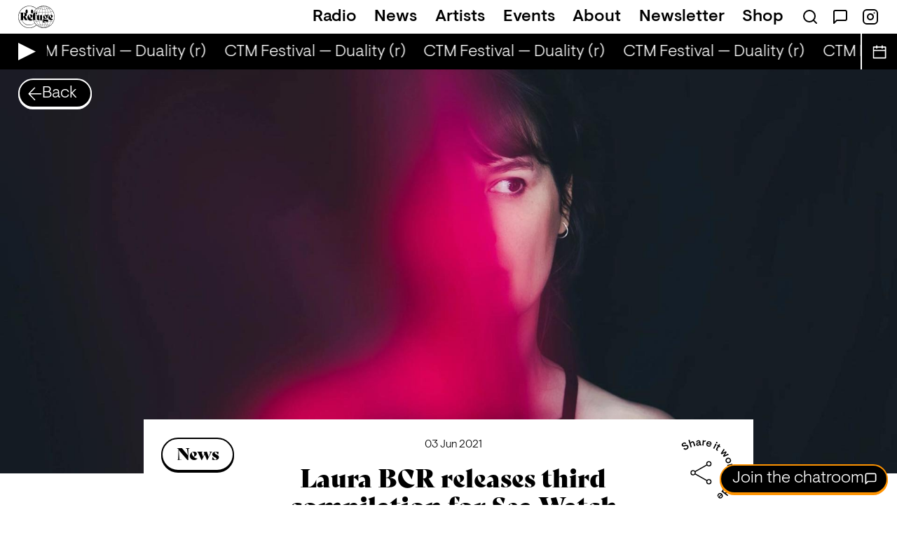

--- FILE ---
content_type: text/html; charset=utf-8
request_url: https://refugeworldwide.com/news/laura-bcr
body_size: 11994
content:
<!DOCTYPE html><html lang="en" class="antialiased text-[calc(1rem*0.8)]"><head><meta charSet="utf-8"/><meta name="viewport" content="width=device-width"/><link rel="preload" as="image" href="/images/navigation-smile.svg"/><title>Laura BCR releases third compilation for Sea Watch</title><meta property="og:title" content="Laura BCR releases third compilation for Sea Watch"/><meta name="description" content=""/><meta property="og:description" content=""/><meta property="og:image" content="https://images.ctfassets.net/taoiy3h84mql/KL4O5xnelN0p0IhRuNj11/a026dd65ce145485681a7106799631c1/laurabcr.jpg?w=1200&amp;h=630&amp;fit=pad"/><meta property="og:image:width" content="1200"/><meta property="og:image:height" content="630"/><meta property="og:image:alt" content="LauraBCR2"/><meta property="og:url" content="https://refugeworldwide.com/news/laura-bcr"/><meta property="og:type" content="article"/><meta property="article:published_time" content="2021-06-03T00:00:00.000Z"/><meta name="twitter:card" content="summary_large_image"/><meta name="twitter:site" content="@refugeworldwide"/><link rel="preload" as="image" imageSrcSet="https://images.ctfassets.net/taoiy3h84mql/KL4O5xnelN0p0IhRuNj11/a026dd65ce145485681a7106799631c1/laurabcr.jpg?w=640&amp;h=360&amp;q=75&amp;fm=jpg&amp;fl=progressive&amp;f=faces&amp;fit=fill 640w, https://images.ctfassets.net/taoiy3h84mql/KL4O5xnelN0p0IhRuNj11/a026dd65ce145485681a7106799631c1/laurabcr.jpg?w=750&amp;h=422&amp;q=75&amp;fm=jpg&amp;fl=progressive&amp;f=faces&amp;fit=fill 750w, https://images.ctfassets.net/taoiy3h84mql/KL4O5xnelN0p0IhRuNj11/a026dd65ce145485681a7106799631c1/laurabcr.jpg?w=828&amp;h=466&amp;q=75&amp;fm=jpg&amp;fl=progressive&amp;f=faces&amp;fit=fill 828w, https://images.ctfassets.net/taoiy3h84mql/KL4O5xnelN0p0IhRuNj11/a026dd65ce145485681a7106799631c1/laurabcr.jpg?w=1080&amp;h=608&amp;q=75&amp;fm=jpg&amp;fl=progressive&amp;f=faces&amp;fit=fill 1080w, https://images.ctfassets.net/taoiy3h84mql/KL4O5xnelN0p0IhRuNj11/a026dd65ce145485681a7106799631c1/laurabcr.jpg?w=1200&amp;h=675&amp;q=75&amp;fm=jpg&amp;fl=progressive&amp;f=faces&amp;fit=fill 1200w, https://images.ctfassets.net/taoiy3h84mql/KL4O5xnelN0p0IhRuNj11/a026dd65ce145485681a7106799631c1/laurabcr.jpg?w=1920&amp;h=1080&amp;q=75&amp;fm=jpg&amp;fl=progressive&amp;f=faces&amp;fit=fill 1920w, https://images.ctfassets.net/taoiy3h84mql/KL4O5xnelN0p0IhRuNj11/a026dd65ce145485681a7106799631c1/laurabcr.jpg?w=2048&amp;h=1152&amp;q=75&amp;fm=jpg&amp;fl=progressive&amp;f=faces&amp;fit=fill 2048w, https://images.ctfassets.net/taoiy3h84mql/KL4O5xnelN0p0IhRuNj11/a026dd65ce145485681a7106799631c1/laurabcr.jpg?w=3840&amp;h=2160&amp;q=75&amp;fm=jpg&amp;fl=progressive&amp;f=faces&amp;fit=fill 3840w" imageSizes="100vw"/><meta name="next-head-count" content="17"/><link rel="preload" as="font" type="font/woff2" href="/fonts/visuelt-light.woff2" crossorigin="anonymous"/><link rel="preload" as="font" type="font/woff2" href="/fonts/visuelt-medium.woff2" crossorigin="anonymous"/><link rel="preconnect" href="https://images.ctfassets.net"/><link rel="dns-prefetch" href="https://images.ctfassets.net"/><link rel="apple-touch-icon" sizes="180x180" href="/apple-touch-icon.png"/><link rel="icon" type="image/png" sizes="32x32" href="/favicon-32x32.png"/><link rel="icon" type="image/png" sizes="16x16" href="/favicon-16x16.png"/><link rel="manifest" href="/site.webmanifest"/><link href="/rss" type="application/rss+xml" rel="alternate" title="Refuge Worldwide News"/><meta name="msapplication-TileColor" content="#000000"/><meta name="theme-color" content="#000000"/><meta property="og:site_name" content="Refuge Worldwide"/><link rel="preconnect" href="https://use.typekit.net" crossorigin /><link rel="preload" href="/_next/static/css/96b2b08ed8189250.css" as="style"/><link rel="stylesheet" href="/_next/static/css/96b2b08ed8189250.css" data-n-g=""/><noscript data-n-css=""></noscript><script defer="" nomodule="" src="/_next/static/chunks/polyfills-c67a75d1b6f99dc8.js"></script><script defer="" src="/_next/static/chunks/5980-1aa4fcb2c01d5d9f.js"></script><script defer="" src="/_next/static/chunks/9670-6239591779ea096f.js"></script><script defer="" src="/_next/static/chunks/7697.7fc8576b44fe078f.js"></script><script src="/_next/static/chunks/webpack-0d1ca145dbc12a98.js" defer=""></script><script src="/_next/static/chunks/framework-ce84985cd166733a.js" defer=""></script><script src="/_next/static/chunks/main-506c61d638b8ee0d.js" defer=""></script><script src="/_next/static/chunks/pages/_app-419ebaa0c27d2052.js" defer=""></script><script src="/_next/static/chunks/5227-346a1e0c46320e51.js" defer=""></script><script src="/_next/static/chunks/1010-2c43166fbbf69c49.js" defer=""></script><script src="/_next/static/chunks/3448-a0c4d19b68c28629.js" defer=""></script><script src="/_next/static/chunks/pages/news/%5Bslug%5D-0c216fe399a87d3e.js" defer=""></script><script src="/_next/static/8ss76_alRCJVhuLVMAAud/_buildManifest.js" defer=""></script><script src="/_next/static/8ss76_alRCJVhuLVMAAud/_ssgManifest.js" defer=""></script><style data-href="https://use.typekit.net/rqu7mun.css">@import url("https://p.typekit.net/p.css?s=1&k=rqu7mun&ht=tk&f=31663&a=2883516&app=typekit&e=css");@font-face{font-family:"bely-display";src:url("https://use.typekit.net/af/35bea6/00000000000000003b9aea41/27/l?primer=7cdcb44be4a7db8877ffa5c0007b8dd865b3bbc383831fe2ea177f62257a9191&fvd=n4&v=3") format("woff2"),url("https://use.typekit.net/af/35bea6/00000000000000003b9aea41/27/d?primer=7cdcb44be4a7db8877ffa5c0007b8dd865b3bbc383831fe2ea177f62257a9191&fvd=n4&v=3") format("woff"),url("https://use.typekit.net/af/35bea6/00000000000000003b9aea41/27/a?primer=7cdcb44be4a7db8877ffa5c0007b8dd865b3bbc383831fe2ea177f62257a9191&fvd=n4&v=3") format("opentype");font-display:auto;font-style:normal;font-weight:400;font-stretch:normal}.tk-bely-display{font-family:"bely-display",sans-serif}</style></head><body class="text-small sm:text-base font-light"><div id="__next"><header><nav class="text-black"><div class="px-4 md:px-8 py-2.5"><ul class="flex items-center"><li><a class="flex relative" href="/"><img alt="Refuge" width="66" height="40" decoding="async" data-nimg="1" class="h-10 w-[4.125rem]" style="color:transparent" src="/images/navigation-smile.svg"/></a></li><li class="li flex lg:hidden gap-6 ml-auto"><a class="flex focus:outline-none focus:ring-4" target="_blank" rel="noopener noreferrer" href="/chat"><span class="sr-only">Open Chat</span><span aria-hidden="true"><svg class="" xmlns="http://www.w3.org/2000/svg" width="32" height="32" viewBox="0 0 24 24" fill="none" stroke="currentColor" stroke-width="1.5" stroke-linecap="round" stroke-linejoin="round" aria-labelledby="chat"><title id="chat">Chat</title><path d="M21 15a2 2 0 01-2 2H7l-4 4V5a2 2 0 012-2h14a2 2 0 012 2z"></path></svg></span></a><button type="button" aria-haspopup="dialog" aria-expanded="false" aria-controls="radix-:Rm:" data-state="closed" class="flex focus:outline-none focus:ring-4"><span class="sr-only">Open Menu</span><span aria-hidden="true"><svg class="" width="32" height="32" viewBox="0 0 36 36" xmlns="http://www.w3.org/2000/svg"><path fill-rule="evenodd" clip-rule="evenodd" d="M0 5h36v2H0V5zm0 12h36v2H0v-2zm36 12H0v2h36v-2z" fill="currentColor"></path></svg></span></button></li><li class="hidden lg:block flex-1"><ul class="md:flex justify-end items-center  space-x-6 xl:space-x-8 2xl:space-x-14"><li><a class="hover:text-orange focus:text-orange font-medium transition-colors duration-150 ease-in-out" href="/radio">Radio</a></li><li><a class="hover:text-green focus:text-green font-medium transition-colors duration-150 ease-in-out" href="/news">News</a></li><li><a class="hover:text-purple focus:text-purple font-medium transition-colors duration-150 ease-in-out" href="/artists">Artists</a></li><li><a class="hover:text-blue focus:text-blue font-medium transition-colors duration-150 ease-in-out" href="/events">Events</a></li><li><a class="hover:text-brown focus:text-brown font-medium transition-colors duration-150 ease-in-out" href="/about">About</a></li><li><a class="hover:text-pink focus:text-pink font-medium transition-colors duration-150 ease-in-out" href="/newsletter">Newsletter</a></li><li><a target="_blank" rel="noopener noreferrer" class="font-medium transition-colors duration-150 ease-in-out hover:text-red focus:text-red" href="https://shop.refugeworldwide.com">Shop</a></li><li><ul class="flex space-x-6"><li><a class="hover:text-red focus:text-red font-medium transition-colors duration-150 ease-in-out" href="/search"><svg xmlns="http://www.w3.org/2000/svg" width="24" height="24" viewBox="0 0 24 24" fill="none" stroke="currentColor" stroke-width="2" stroke-linecap="round" stroke-linejoin="round" aria-labelledby="search-icon"><title id="search-icon">Search</title><circle cx="11" cy="11" r="8"></circle><path d="M21 21l-4.35-4.35"></path></svg></a></li><li class="h-6 leading-none"><a href="/chat" target="_blank" rel="noopener noreferrer"><svg class="" xmlns="http://www.w3.org/2000/svg" width="24" height="24" viewBox="0 0 24 24" fill="none" stroke="currentColor" stroke-width="2" stroke-linecap="round" stroke-linejoin="round" aria-labelledby="chat"><title id="chat">Chat</title><path d="M21 15a2 2 0 01-2 2H7l-4 4V5a2 2 0 012-2h14a2 2 0 012 2z"></path></svg></a></li><li><a target="_blank" rel="noopener noreferrer" href="https://instagram.com/RefugeWorldwide/"><svg xmlns="http://www.w3.org/2000/svg" width="24" height="24" viewBox="0 0 24 24" fill="none" stroke="currentColor" stroke-width="2" stroke-linecap="round" stroke-linejoin="round" aria-labelledby="instagram"><title id="instagram">Instagram</title><rect x="2" y="2" width="20" height="20" rx="5" ry="5"></rect><path d="M16 11.37A4 4 0 1112.63 8 4 4 0 0116 11.37zM17.5 6.5h.01"></path></svg></a></li></ul></li></ul></li></ul></div></nav></header><section class="bg-black text-white h-12 sm:h-16 px-4 sm:px-8 flex items-center"><div class="grow-0 flex items-center space-x-6"><div class="shrink-0 w-7 h-7 sm:h-10 sm:w-10 rounded-full bg-white/25"></div><div class="h-6 sm:h-9 w-56 flex items-center space-x-2 whitespace-nowrap px-2 ml-6 bg-white/25"></div><p class="hidden leading-none mt-1">Loading</p></div></section><main><div class="relative"><div class="absolute left-4 sm:left-8 top-3 sm:top-4 z-20"><a class="inline-flex items-center py-3 pr-4 sm:pr-6 pl-4 gap-3 border-2 rounded-full bg-black text-white border-white shadow-pill-white focus:outline-none focus:ring-4 font-light" href="/news"><svg class="h-5 w-5 sm:h-6 sm:w-6 rotate-180" xmlns="http://www.w3.org/2000/svg" width="24" height="24" fill="white" viewBox="0 0 20 20"><path d="M10.335 0L9.097 1.051 17.024 9.2H0v1.576h17.09l-7.923 8.141 1.2 1.083L20 10.017z"></path></svg><span class="hidden sm:inline leading-6">Back</span></a></div><div class="relative h-72 sm:h-96 md:h-112 lg:h-cover-image -z-10"><img alt="" draggable="false" decoding="async" data-nimg="fill" class="select-none object-cover bg-black/10" style="position:absolute;height:100%;width:100%;left:0;top:0;right:0;bottom:0;object-position:center;color:transparent" sizes="100vw" srcSet="https://images.ctfassets.net/taoiy3h84mql/KL4O5xnelN0p0IhRuNj11/a026dd65ce145485681a7106799631c1/laurabcr.jpg?w=640&amp;h=360&amp;q=75&amp;fm=jpg&amp;fl=progressive&amp;f=faces&amp;fit=fill 640w, https://images.ctfassets.net/taoiy3h84mql/KL4O5xnelN0p0IhRuNj11/a026dd65ce145485681a7106799631c1/laurabcr.jpg?w=750&amp;h=422&amp;q=75&amp;fm=jpg&amp;fl=progressive&amp;f=faces&amp;fit=fill 750w, https://images.ctfassets.net/taoiy3h84mql/KL4O5xnelN0p0IhRuNj11/a026dd65ce145485681a7106799631c1/laurabcr.jpg?w=828&amp;h=466&amp;q=75&amp;fm=jpg&amp;fl=progressive&amp;f=faces&amp;fit=fill 828w, https://images.ctfassets.net/taoiy3h84mql/KL4O5xnelN0p0IhRuNj11/a026dd65ce145485681a7106799631c1/laurabcr.jpg?w=1080&amp;h=608&amp;q=75&amp;fm=jpg&amp;fl=progressive&amp;f=faces&amp;fit=fill 1080w, https://images.ctfassets.net/taoiy3h84mql/KL4O5xnelN0p0IhRuNj11/a026dd65ce145485681a7106799631c1/laurabcr.jpg?w=1200&amp;h=675&amp;q=75&amp;fm=jpg&amp;fl=progressive&amp;f=faces&amp;fit=fill 1200w, https://images.ctfassets.net/taoiy3h84mql/KL4O5xnelN0p0IhRuNj11/a026dd65ce145485681a7106799631c1/laurabcr.jpg?w=1920&amp;h=1080&amp;q=75&amp;fm=jpg&amp;fl=progressive&amp;f=faces&amp;fit=fill 1920w, https://images.ctfassets.net/taoiy3h84mql/KL4O5xnelN0p0IhRuNj11/a026dd65ce145485681a7106799631c1/laurabcr.jpg?w=2048&amp;h=1152&amp;q=75&amp;fm=jpg&amp;fl=progressive&amp;f=faces&amp;fit=fill 2048w, https://images.ctfassets.net/taoiy3h84mql/KL4O5xnelN0p0IhRuNj11/a026dd65ce145485681a7106799631c1/laurabcr.jpg?w=3840&amp;h=2160&amp;q=75&amp;fm=jpg&amp;fl=progressive&amp;f=faces&amp;fit=fill 3840w" src="https://images.ctfassets.net/taoiy3h84mql/KL4O5xnelN0p0IhRuNj11/a026dd65ce145485681a7106799631c1/laurabcr.jpg?w=3840&amp;h=2160&amp;q=75&amp;fm=jpg&amp;fl=progressive&amp;f=faces&amp;fit=fill"/></div><div class="lg:-mt-24"><section><div class="container-md p-4 sm:p-8 bg-white"><div class="flex flex-wrap md:flex-nowrap md:space-x-8 lg:space-x-12 justify-between"><div class="inline-flex px-4 sm:px-6 items-center border-2 rounded-full leading-none text-black border-black shadow-pill-black bg-white pill-large"><span class="font-serif">News</span></div><div class="w-full order-last md:order-none"><div class="h-3 block md:hidden"></div><p class="text-small text-center"><time dateTime="2021-06-03T00:00:00.000Z">03 Jun 2021<!-- --> </time></p><div class="h-6"></div><h1 class="text-base sm:text-large text-center">Laura BCR releases third compilation for Sea Watch</h1><div class="h-6"></div><p class="font-medium text-center">All proceeds from her label, On Board Music, go towards rescuing asylum-seekers traversing the Mediterranean Sea.</p><div class="h-6"></div><p class="font-medium text-center">By <!-- -->Chloe Lula</p></div><div class="flex"><button type="button" id="radix-:R6fdm:" aria-haspopup="menu" aria-expanded="false" data-state="closed" class="w-20 h-20 sm:w-28 sm:h-28 focus:outline-none"><svg viewBox="0 0 120 120" fill="none" xmlns="http://www.w3.org/2000/svg" aria-labelledby="share"><title id="share">Share it worldwide</title><path fill-rule="evenodd" clip-rule="evenodd" d="M36.28 17.955l-2.179.67-4.29-13.955L31.988 4l1.723 5.601c.484-.944 1.54-2 2.954-2.436 2.046-.629 3.747.208 4.358 2.196l2.005 6.519-2.18.67-1.851-6.022c-.37-1.204-1.342-1.575-2.432-1.24-1.032.318-1.863 1.222-2.231 2.34l1.946 6.327zm-6.92-2.445c1.476 2.403.445 5.079-2.043 6.608-2.437 1.497-5.335 1.213-6.957-1.006l.016-.127 1.878-1.413c1.048 1.398 2.637 1.502 4 .664 1.261-.775 1.851-2.03 1.066-3.308-.838-1.363-2.143-1.195-4.296-.458-2.338.78-4.368.876-5.53-1.015-1.163-1.891-.188-4.087 2.027-5.448 2.471-1.519 4.753-1.09 6.21.784l-.022.155-1.811 1.254c-.887-1.098-2.051-1.275-3.346-.479-1.09.67-1.537 1.625-1.087 2.358.608.988 1.833.728 3.962.03 2.417-.805 4.582-.797 5.933 1.401zm18.646.03c1.373-.137 2.398-.942 3.091-1.855l.06-.006c.487 1.057 1.379 1.33 2.254 1.242a3.896 3.896 0 001.234-.323l-.162-1.632-.064-.034a1.91 1.91 0 01-.432.103c-.537.054-.831-.279-.895-.916l-.406-4.08c-.212-2.129-2.009-3.216-4.377-2.98-1.95.194-3.56 1.379-3.729 3.526l.108.07 1.98-.097c.08-1.013.727-1.58 1.742-1.68 1.134-.114 1.962.327 2.069 1.401l.053.538-2.856.585c-1.97.398-3.318 1.597-3.13 3.488.183 1.83 1.689 2.826 3.46 2.65zm.234-1.892c-.797.079-1.455-.278-1.536-1.094-.072-.716.388-1.345 1.43-1.59l2.557-.555.144 1.453c-.705.994-1.48 1.675-2.595 1.786zm10.245 1.58l-2.27-.217.954-9.954 2.27.217-.118 1.234c.75-.711 1.77-1.277 3.004-1.158.358.034.651.122.84.241l-.474 1.803-.085.052c-.155-.055-.333-.092-.651-.123-1.095-.105-2.132.44-2.865 1.594l-.605 6.311zm9.004 1.797c2.355.635 4.262-.136 5.462-2.132l-.031-.112-1.9-.636c-.624.93-1.617 1.387-2.988 1.017-1.545-.416-2.366-1.673-2.036-3.283l7.396 1.994.182-.676c.838-3.11-.637-5.475-3.38-6.214-2.567-.692-5.368.707-6.18 3.72-.812 3.012.578 5.541 3.475 6.322zm-1.022-6.738c.65-1.337 1.93-1.862 3.244-1.508 1.39.375 2.278 1.463 2.028 2.929l-5.272-1.421zm18.475-.162a1.425 1.425 0 01-1.914.608 1.426 1.426 0 01-.607-1.914 1.426 1.426 0 011.914-.608c.693.36.966 1.222.608 1.914zm-6.1 11.165l-2.025-1.049 4.601-8.879 2.024 1.05-4.6 8.878zm4.847 3.132c.57.369.956.546 1.52.744l.987-1.529-.028-.066a3.453 3.453 0 01-.855-.41c-.638-.412-.751-.938-.393-1.492l2.856-4.417 1.881 1.216 1.064-1.646-1.881-1.216 1.194-1.848-1.379-1.772-.15-.098-1.597 2.47-1.562-1.01-1.064 1.645 1.562 1.01-2.964 4.585c-1.02 1.58-.569 2.943.809 3.834zm9.308 7.392l-1.588-1.879 5.7-8.747 1.536 1.817-3.368 4.97-1.115 1.282.026.03 1.463-.87 5.538-2.403 1.407 1.665-3.316 5.03-1.09 1.314.026.03 1.451-.886 5.473-2.48 1.524 1.803-9.561 4.18-1.588-1.878 4.263-6.171-6.781 3.193zm7.924 13.726c1.285 2.843 4.198 3.897 6.913 2.67 2.716-1.228 3.849-4.11 2.564-6.954-1.294-2.861-4.206-3.915-6.922-2.688-2.715 1.228-3.849 4.11-2.555 6.972zm1.841-.832c-.701-1.55-.206-3.222 1.653-4.062 1.859-.84 3.442-.107 4.142 1.442.7 1.55.197 3.203-1.662 4.044-1.859.84-3.433.125-4.133-1.424zm1.298 9.54l-.56-2.21 9.693-2.456.56 2.21-1.202.305c.923.468 1.799 1.236 2.103 2.438.089.35.104.655.057.873l-1.858.161-.078-.063c0-.164-.025-.344-.104-.654-.27-1.066-1.131-1.86-2.466-2.16l-6.145 1.557zm.965 4.992l.283 2.262 14.487-1.81-.282-2.263-14.488 1.811zm1.527 11.747c-.665-.655-1.242-1.669-1.208-3.169.054-2.339 1.948-4.656 5.307-4.579 3.359.077 5.148 2.32 5.089 4.879-.029 1.26-.493 2.309-1.21 3.053l5.538.127-.052 2.28-14.596-.337.052-2.279 1.08.025zm4.046-5.448c-2.199-.051-3.268 1.205-3.305 2.784-.033 1.46.998 2.704 2.438 2.737l1.46.034c1.439.033 2.547-1.162 2.581-2.642.036-1.56-.974-2.863-3.174-2.913zm-6.046 12.286l-.697 2.36 6.395 3.91-7.499-.17-.697 2.36 8.747 5.69.668-2.264-5.079-3.21-1.537-.725.011-.038 1.696.188 6.025.006.617-2.09-5.05-3.306-1.532-.745.011-.038 1.685.226 6.002.084.674-2.283-10.44.045zm5.706 20.403a1.425 1.425 0 01-.608-1.914 1.426 1.426 0 011.914-.607c.693.358.967 1.221.608 1.914a1.425 1.425 0 01-1.914.607zm-11.165-6.101l1.049-2.025 8.879 4.602-1.049 2.024-8.879-4.601zm-3.486 5.747c-.904 1.197-1.028 2.356-.871 3.277l-.862-.651-1.375 1.819 11.649 8.802 1.374-1.82-4.42-3.339c1.017-.185 2.007-.765 2.767-1.77 1.543-2.043 1.401-4.907-1.279-6.933-2.681-2.026-5.572-1.252-6.983.615zm1.287 1.548c.952-1.26 2.554-1.654 4.309-.328 1.755 1.326 1.813 2.974.873 4.219-.892 1.181-2.49 1.503-3.638.635l-1.165-.88c-1.15-.868-1.26-2.481-.38-3.646zM85.48 112.17c-.957-2.124-.506-4.13 1.358-5.705 2.29-1.937 5.16-1.64 7.175.743 2.015 2.382 1.57 5.482-.46 7.199-2.17 1.834-4.954 1.7-7.033-.759l-.452-.535 5.85-4.945c-1.136-1.188-2.637-1.229-3.858-.196-1.085.917-1.274 1.994-.865 3.036l-1.605 1.2-.11-.038zm6.871.817c1.039-.878 1.337-2.23.608-3.526l-4.17 3.525c1.063 1.04 2.463.93 3.562.001zM66.663 79.232a4.965 4.965 0 012.06-.455 5 5 0 014.996 4.991 5 5 0 01-4.995 5 5 5 0 01-4.995-4.988 4.947 4.947 0 01.264-1.53L42.47 70.05a4.966 4.966 0 01-3.747 1.722 5 5 0 01-4.995-5 5 5 0 014.995-4.995 4.966 4.966 0 013.747 1.731l21.522-12.2a4.934 4.934 0 01-.264-1.53 5 5 0 014.995-5 5 5 0 014.995 4.99 5 5 0 01-4.995 5 4.966 4.966 0 01-3.742-1.727l-21.522 12.2c.168.494.257 1.01.264 1.531-.009.521-.1 1.037-.27 1.53l21.523 12.2a4.964 4.964 0 011.686-1.27zm4.191-31.59a3 3 0 10-4.243 4.243 3 3 0 004.243-4.243zM36.611 68.885a3 3 0 104.243-4.243 3 3 0 00-4.243 4.243zm30 17a3 3 0 104.243-4.243 3 3 0 00-4.243 4.243z" fill="currentColor"></path></svg></button></div></div><div class="h-6"></div><div class="prose max-w-none sm:prose-lg"><p><a href="/artists/laura-bcr">Laura BCR</a>—a French DJ and the founder of On Board Music—is releasing her third compilation to support refugees crossing the Mediterranean Sea.</p><p>All proceeds from the release, <i>The Meaning of Time Part III</i>, will go towards <a href="https://sea-watch.org/en/">Sea Watch</a>, a German NGO that deploys and operates boats to rescue refugees facing dangerous border crossings.</p><p>&quot;On Board Music has been supporting the actions of Sea Watch from quite some time now, and during the pandemic there was a urge of supporting their considerable work as the situation was getting out of control,” reads the press release. “We decided to gather the energy of our artists to be able to increase the support to this NGO. This has been a very huge work but also an amazing experience to see all the producers very much motivated and giving time to the cause.”</p><img loading="lazy" width="820" height="520" decoding="async" data-nimg="1" class="object-contain object-center" style="color:transparent" srcSet="/_next/image?url=https%3A%2F%2Fimages.ctfassets.net%2Ftaoiy3h84mql%2F80WHOgXULze7Wmh1MA8st%2F58ee1d9f0988f82971365d0d842c9247%2FThe_meaning_of_the_timeIII_spring.jpg&amp;w=828&amp;q=75 1x, /_next/image?url=https%3A%2F%2Fimages.ctfassets.net%2Ftaoiy3h84mql%2F80WHOgXULze7Wmh1MA8st%2F58ee1d9f0988f82971365d0d842c9247%2FThe_meaning_of_the_timeIII_spring.jpg&amp;w=1920&amp;q=75 2x" src="/_next/image?url=https%3A%2F%2Fimages.ctfassets.net%2Ftaoiy3h84mql%2F80WHOgXULze7Wmh1MA8st%2F58ee1d9f0988f82971365d0d842c9247%2FThe_meaning_of_the_timeIII_spring.jpg&amp;w=1920&amp;q=75"/><p><i>The Meaning of Time Part III </i>was born from an open call by On Board, inviting new artists to remix the works of the label&#x27;s more established members. The resulting 22 tracks offer a snapshot of modern ambient and deep techno, and feature contributions from artists including Oreste, Eschate, Polygonia, Laima Adelaide and Simone Gatto, and more. To stream the album, visit On Board Music’s Soundcloud page <a href="https://soundcloud.com/on-board-music/preview-obm08-various-the-meaning-of-time-part-iii">here</a>. Orders will be available on <a href="https://gate.sc/?url=https%3A%2F%2Fonboardmusic.bandcamp.com%2Falbum%2Fthe-meaning-of-time-part-iii&amp;token=677dd5-1-1622755302311">Bandcamp</a> <a href="https://gate.sc/?url=https%3A%2F%2Fonboardmusic.bandcamp.com%2Falbum%2Fthe-meaning-of-time-part-iii&amp;token=677dd5-1-1622755302311"></a>June 4, 2021.</p> </div><div class="h-12 md:h-24"></div></div></section></div></div><section class="border-b-2 border-white bg-black"><div class="p-4 sm:p-8"><div class="inline-flex px-4 sm:px-6 items-center border-2 rounded-full leading-none text-white border-white shadow-pill-white bg-black pill-large"><h2>More Stories</h2></div><div class="h-5 sm:h-8"></div><ul class="grid grid-cols-1 sm:grid-cols-2 lg:grid-cols-3 gap-10"><li><a href="/news/heavy-feelings-x-refuge-worldwide-open-ground"><article class="text-small leading-snug text-white"><div class="flex relative"><img alt="Heavy Feelings and Refuge Worldwide break common ground" loading="lazy" width="590" height="369" decoding="async" data-nimg="1" class="bg-black/10 object-cover object-center aspect-[16/10] w-full" style="color:transparent" srcSet="https://images.ctfassets.net/taoiy3h84mql/4Iqh2SlUci0PiYwM3FP7bN/982f764bd7ccec34fa60db2631484a3b/Freifeld_OpenGround33_Photo_by_Zillan_Mouraki_and_Jonas_Mokosch.jpg?w=640&amp;h=360&amp;q=75&amp;fm=jpg&amp;fl=progressive&amp;f=faces&amp;fit=fill 1x, https://images.ctfassets.net/taoiy3h84mql/4Iqh2SlUci0PiYwM3FP7bN/982f764bd7ccec34fa60db2631484a3b/Freifeld_OpenGround33_Photo_by_Zillan_Mouraki_and_Jonas_Mokosch.jpg?w=1200&amp;h=675&amp;q=75&amp;fm=jpg&amp;fl=progressive&amp;f=faces&amp;fit=fill 2x" src="https://images.ctfassets.net/taoiy3h84mql/4Iqh2SlUci0PiYwM3FP7bN/982f764bd7ccec34fa60db2631484a3b/Freifeld_OpenGround33_Photo_by_Zillan_Mouraki_and_Jonas_Mokosch.jpg?w=1200&amp;h=675&amp;q=75&amp;fm=jpg&amp;fl=progressive&amp;f=faces&amp;fit=fill"/><div class="flex absolute bottom-4 left-4"><div class="block uppercase font-medium border-1.5 rounded-full whitespace-nowrap focus:outline-none focus:ring-4 flex space-x-2 px-3 py-2 text-tiny bg-black text-white border-white pr-3"><span>Event</span></div></div></div><div class="h-3"></div><div class="md:flex space-x-2 items-center"><p class="text-small"><time dateTime="2026-01-16T00:00:00.000Z">16 Jan 2026<!-- --> </time></p></div><div class="h-1"></div><h2 id="article-heavy-feelings-x-refuge-worldwide-open-ground" class="font-sans font-medium">Heavy Feelings and Refuge Worldwide break common ground</h2><p class="font-light">We head to Wuppertal in February for a night at Open Ground.</p></article>;</a></li><li><a href="/news/black-history-month-program"><article class="text-small leading-snug text-white"><div class="flex relative"><img alt="Black History Month 2026 Programme" loading="lazy" width="590" height="369" decoding="async" data-nimg="1" class="bg-black/10 object-cover object-center aspect-[16/10] w-full" style="color:transparent" srcSet="https://images.ctfassets.net/taoiy3h84mql/6AZOD7JfaHyZI4NyWR41ww/a03b3efc368a976936666e46c5b5a64d/AL.BELRIN.png?w=640&amp;h=360&amp;q=75&amp;fm=jpg&amp;fl=progressive&amp;f=faces&amp;fit=fill 1x, https://images.ctfassets.net/taoiy3h84mql/6AZOD7JfaHyZI4NyWR41ww/a03b3efc368a976936666e46c5b5a64d/AL.BELRIN.png?w=1200&amp;h=675&amp;q=75&amp;fm=jpg&amp;fl=progressive&amp;f=faces&amp;fit=fill 2x" src="https://images.ctfassets.net/taoiy3h84mql/6AZOD7JfaHyZI4NyWR41ww/a03b3efc368a976936666e46c5b5a64d/AL.BELRIN.png?w=1200&amp;h=675&amp;q=75&amp;fm=jpg&amp;fl=progressive&amp;f=faces&amp;fit=fill"/><div class="flex absolute bottom-4 left-4"><div class="block uppercase font-medium border-1.5 rounded-full whitespace-nowrap focus:outline-none focus:ring-4 flex space-x-2 px-3 py-2 text-tiny bg-black text-white border-white pr-3"><span>Event</span></div></div></div><div class="h-3"></div><div class="md:flex space-x-2 items-center"><p class="text-small"><time dateTime="2026-01-16T00:00:00.000Z">16 Jan 2026<!-- --> </time></p></div><div class="h-1"></div><h2 id="article-black-history-month-program" class="font-sans font-medium">Black History Month 2026 Programme</h2><p class="font-light">We are partnering with adidas on a 4-part series in February.</p></article>;</a></li><li><a href="/news/ctm-festival"><article class="text-small leading-snug text-white"><div class="flex relative"><img alt="Refuge Worldwide hosts workshops and radio with CTM Festival" loading="lazy" width="590" height="369" decoding="async" data-nimg="1" class="bg-black/10 object-cover object-center aspect-[16/10] w-full" style="color:transparent" srcSet="https://images.ctfassets.net/taoiy3h84mql/3RY0D1RNt4va9KQTHm1KlH/07e8036676dc42fa282bd62065af6644/Capture_dâ__eÌ_cran_2026-01-13_aÌ__15.36.33.png?w=640&amp;h=360&amp;q=75&amp;fm=jpg&amp;fl=progressive&amp;f=faces&amp;fit=fill 1x, https://images.ctfassets.net/taoiy3h84mql/3RY0D1RNt4va9KQTHm1KlH/07e8036676dc42fa282bd62065af6644/Capture_dâ__eÌ_cran_2026-01-13_aÌ__15.36.33.png?w=1200&amp;h=675&amp;q=75&amp;fm=jpg&amp;fl=progressive&amp;f=faces&amp;fit=fill 2x" src="https://images.ctfassets.net/taoiy3h84mql/3RY0D1RNt4va9KQTHm1KlH/07e8036676dc42fa282bd62065af6644/Capture_dâ__eÌ_cran_2026-01-13_aÌ__15.36.33.png?w=1200&amp;h=675&amp;q=75&amp;fm=jpg&amp;fl=progressive&amp;f=faces&amp;fit=fill"/><div class="flex absolute bottom-4 left-4"><div class="block uppercase font-medium border-1.5 rounded-full whitespace-nowrap focus:outline-none focus:ring-4 flex space-x-2 px-3 py-2 text-tiny bg-black text-white border-white pr-3"><span>Event</span></div></div></div><div class="h-3"></div><div class="md:flex space-x-2 items-center"><p class="text-small"><time dateTime="2026-01-14T00:00:00.000Z">14 Jan 2026<!-- --> </time></p></div><div class="h-1"></div><h2 id="article-ctm-festival" class="font-sans font-medium">Refuge Worldwide hosts workshops and radio with CTM Festival</h2><p class="font-light">Join at Niemetzstrasse between 28th and 30th January.</p></article>;</a></li></ul><div class="h-10"></div></div></section></main><footer class="bg-black text-white"><div class="px-4 md:px-8 py-10 md:py-20"><div class="container md:grid items-center grid-cols-2"><div class="mb-6 md:mb-0"><img class="mx-auto h-32 sm:h-40 lg:h-48 w-auto object-contain" src="/images/footer-smile.svg" alt=""/></div><div><div class="space-y-7 max-w-xl text-small font-medium leading-tight"><p>Refuge began in 2015 as a fundraising platform working in solidarity with grassroots and non-profit organizations across Berlin. Refuge Worldwide radio was launched in 2021 to amplify the music and issues that we care about, broadcasting live out of Neukölln.</p><p><a class="underline" href="/about">Read more about us</a></p></div></div></div></div><div class="px-4 md:px-8 border-t border-white py-4 md:py-6"><div class="grid lg:grid-cols-3 gap-8 lg:gap-12 text-small font-medium"><div class="hidden lg:block"></div><div class="flex justify-center"><button class="focus:outline-none inline-flex items-center space-x-4"><span>Go up</span></button></div><ul class="flex-1 flex flex-wrap gap-8 xl:gap-12 lg:justify-end items-center"><li><a href="mailto:hello@refugeworldwide.com" class="font-medium">Contact</a></li><li><a class="font-medium" href="/bookings">Bookings</a></li><li><a href="https://t.me/refugeworldwide" target="_blank" rel="noopener noreferrer"><svg xmlns="http://www.w3.org/2000/svg" viewBox="0 0 50 50" width="24" height="24" aria-labelledby="telegram" fill="currentColor"><title id="telegram">Telegram</title><path d="M46.137,6.552c-0.75-0.636-1.928-0.727-3.146-0.238l-0.002,0C41.708,6.828,6.728,21.832,5.304,22.445 c-0.259,0.09-2.521,0.934-2.288,2.814c0.208,1.695,2.026,2.397,2.248,2.478l8.893,3.045c0.59,1.964,2.765,9.21,3.246,10.758 c0.3,0.965,0.789,2.233,1.646,2.494c0.752,0.29,1.5,0.025,1.984-0.355l5.437-5.043l8.777,6.845l0.209,0.125 c0.596,0.264,1.167,0.396,1.712,0.396c0.421,0,0.825-0.079,1.211-0.237c1.315-0.54,1.841-1.793,1.896-1.935l6.556-34.077 C47.231,7.933,46.675,7.007,46.137,6.552z M22,32l-3,8l-3-10l23-17L22,32z"></path></svg></a></li><li><a href="https://soundcloud.com/RefugeWorldwide/" target="_blank" rel="noopener noreferrer"><svg width="32" height="32" viewBox="0 0 24 24" xmlns="http://www.w3.org/2000/svg" aria-labelledby="soundcloud" fill="currentColor"><title id="soundcloud">Soundcloud</title><path d="M1.175 12.225c-.051 0-.094.046-.101.1l-.233 2.154.233 2.105c.007.058.05.098.101.098.05 0 .09-.04.099-.098l.255-2.105-.27-2.154c0-.057-.045-.1-.09-.1m-.899.828c-.06 0-.091.037-.104.094L0 14.479l.165 1.308c0 .055.045.094.09.094s.089-.045.104-.104l.21-1.319-.21-1.334c0-.061-.044-.09-.09-.09m1.83-1.229c-.061 0-.12.045-.12.104l-.21 2.563.225 2.458c0 .06.045.12.119.12.061 0 .105-.061.121-.12l.254-2.474-.254-2.548c-.016-.06-.061-.12-.121-.12m.945-.089c-.075 0-.135.06-.15.135l-.193 2.64.21 2.544c.016.077.075.138.149.138.075 0 .135-.061.15-.15l.24-2.532-.24-2.623a.134.134 0 00-.135-.135l-.031-.017zm1.155.36a.155.155 0 00-.159-.149c-.09 0-.158.06-.164.149l-.217 2.43.2 2.563c0 .09.075.157.159.157.074 0 .148-.068.148-.158l.227-2.563-.227-2.444.033.015zm.809-1.709c-.101 0-.18.09-.18.181l-.21 3.957.187 2.563c0 .09.08.164.18.164.094 0 .174-.09.18-.18l.209-2.563-.209-3.972c-.008-.104-.088-.18-.18-.18m.959-.914a.211.211 0 00-.203.194l-.18 4.872.165 2.548c0 .12.09.209.195.209.104 0 .194-.089.21-.209l.193-2.548-.192-4.856c-.016-.12-.105-.21-.21-.21m.989-.449c-.121 0-.211.089-.225.209l-.165 5.275.165 2.52c.014.119.104.225.225.225a.231.231 0 00.225-.225l.195-2.52-.196-5.275a.23.23 0 00-.225-.225m1.245.045a.237.237 0 00-.24-.24.247.247 0 00-.24.24l-.149 5.441.149 2.503c.016.135.121.24.256.24s.24-.105.24-.24l.164-2.503-.164-5.456-.016.015zm.749-.134a.262.262 0 00-.255.254l-.15 5.322.15 2.473c0 .15.12.255.255.255s.255-.12.255-.27l.15-2.474-.165-5.307a.27.27 0 00-.271-.27m1.005.166a.285.285 0 00-.284.285l-.103 5.143.135 2.474c0 .149.119.277.284.277.149 0 .271-.12.284-.285l.121-2.443-.135-5.112c-.012-.164-.135-.285-.285-.285m1.184-.945a.31.31 0 00-.165-.044.313.313 0 00-.165.044.3.3 0 00-.149.255v.061l-.104 6.048.115 2.449v.008c.008.06.03.135.074.18a.327.327 0 00.234.104c.08 0 .158-.044.209-.09a.314.314 0 00.091-.225l.015-.24.117-2.203-.135-6.086a.287.287 0 00-.135-.239l-.002-.022zm1.006-.547a.193.193 0 00-.15-.061.344.344 0 00-.209.061.314.314 0 00-.119.24v.029l-.137 6.609.076 1.215.061 1.185c0 .164.148.314.328.314.181 0 .33-.15.33-.329l.15-2.414-.15-6.637a.333.333 0 00-.165-.277m8.934 3.777a2.93 2.93 0 00-1.139.232 5.204 5.204 0 00-5.188-4.736c-.659 0-1.305.135-1.889.359-.225.09-.27.18-.285.359v9.368c.016.18.15.33.33.345h8.185C22.681 17.218 24 15.914 24 14.28s-1.319-2.952-2.938-2.952"></path></svg></a></li><li><a href="https://www.mixcloud.com/RefugeWorldwide/" target="_blank" rel="noopener noreferrer"><svg width="32" height="32" viewBox="0 0 24 24" xmlns="http://www.w3.org/2000/svg" aria-labelledby="mixcloud" fill="currentColor"><title id="mixcloud">Mixcloud</title><path d="M2.462 8.596l1.372 6.49h.319l1.372-6.49h2.462v6.808H6.742v-5.68l.232-.81h-.402l-1.43 6.49H2.854l-1.44-6.49h-.391l.222.81v5.68H0V8.596zM24 8.63v1.429L21.257 12 24 13.941v1.43l-3.235-2.329h-.348l-3.226 2.329v-1.43l2.734-1.94-2.733-1.942V8.63l3.225 2.338h.348zm-7.869 2.75v1.24H9.304v-1.24z"></path></svg></a></li></ul></div></div><div class="px-4 md:px-8 border-t border-white py-4 md:py-8"><div class="font-medium text-center text-xxs leading-normal"><p><a class="underline" href="/imprint">Imprint</a>. Designed by<!-- --> <a class="underline" target="_blank" rel="noopener noreferrer" href="https://www.studiopanorama.de/?lang=en"><span class="tracking-widest">panorama</span></a>. Built by<!-- --> <a class="underline" target="_blank" rel="noopener noreferrer" href="https://reiner.design">mirshko</a> &amp;<!-- --> <a class="underline" target="_blank" rel="noopener noreferrer" href="https://jackmurraybrown.com">Jack Murray-Brown</a>. <br class="sm:hidden"/>Powered by<!-- --> <a target="_blank" rel="noopener noreferrer" href="https://vercel.com/?utm_source=refugeworldwide&amp;utm_campaign=oss"><img class="inline h-3 w-auto" src="/vercel-logotype-light.svg" alt="Vercel"/></a><a target="_blank" rel="nofollow" href="https://www.contentful.com/"><img class="inline h-4 w-auto ml-1" src="/contentful-logo.svg" alt="Powered by Contentful"/></a></p></div></div></footer><div class="fixed bottom-5 right-4 hidden sm:block z-30"><button class="inline-flex items-center py-3 px-4 pl-5 gap-3 border-2 rounded-full bg-black text-white border-orange shadow-pill-orange focus:outline-none focus:ring-4 font-light"><span class="hidden sm:inline leading-6">Join the chatroom</span><svg class="h-5 w-5 sm:h-6 sm:w-6" xmlns="http://www.w3.org/2000/svg" width="24" height="24" viewBox="0 0 24 24" fill="none" stroke="currentColor" stroke-width="2" stroke-linecap="round" stroke-linejoin="round" aria-labelledby="chat"><title id="chat">Chat</title><path d="M21 15a2 2 0 01-2 2H7l-4 4V5a2 2 0 012-2h14a2 2 0 012 2z"></path></svg></button></div></div><script id="__NEXT_DATA__" type="application/json">{"props":{"pageProps":{"preview":false,"article":{"sys":{"id":"3FGJWbbmOEdskskcXt56Nh"},"title":"Laura BCR releases third compilation for Sea Watch","subtitle":"All proceeds from her label, On Board Music, go towards rescuing asylum-seekers traversing the Mediterranean Sea.","articleType":"News","date":"2021-06-03T00:00:00.000Z","slug":"laura-bcr","coverImagePosition":"center","author":{"name":"Chloe Lula"},"coverImage":{"sys":{"id":"KL4O5xnelN0p0IhRuNj11"},"url":"https://images.ctfassets.net/taoiy3h84mql/KL4O5xnelN0p0IhRuNj11/a026dd65ce145485681a7106799631c1/laurabcr.jpg","width":2048,"height":1152,"title":"LauraBCR2","description":null},"content":{"json":{"data":{},"content":[{"data":{},"content":[{"data":{},"marks":[],"value":"","nodeType":"text"},{"data":{"uri":"https://refugeworldwide.com/artists/laura-bcr"},"content":[{"data":{},"marks":[],"value":"Laura BCR","nodeType":"text"}],"nodeType":"hyperlink"},{"data":{},"marks":[],"value":"—a French DJ and the founder of On Board Music—is releasing her third compilation to support refugees crossing the Mediterranean Sea.","nodeType":"text"}],"nodeType":"paragraph"},{"data":{},"content":[{"data":{},"marks":[],"value":"All proceeds from the release, ","nodeType":"text"},{"data":{},"marks":[{"type":"italic"}],"value":"The Meaning of Time Part III","nodeType":"text"},{"data":{},"marks":[],"value":", will go towards ","nodeType":"text"},{"data":{"uri":"https://sea-watch.org/en/"},"content":[{"data":{},"marks":[],"value":"Sea Watch","nodeType":"text"}],"nodeType":"hyperlink"},{"data":{},"marks":[],"value":", a German NGO that deploys and operates boats to rescue refugees facing dangerous border crossings.","nodeType":"text"}],"nodeType":"paragraph"},{"data":{},"content":[{"data":{},"marks":[],"value":"\"On Board Music has been supporting the actions of Sea Watch from quite some time now, and during the pandemic there was a urge of supporting their considerable work as the situation was getting out of control,” reads the press release. “We decided to gather the energy of our artists to be able to increase the support to this NGO. This has been a very huge work but also an amazing experience to see all the producers very much motivated and giving time to the cause.”","nodeType":"text"}],"nodeType":"paragraph"},{"data":{"target":{"sys":{"id":"80WHOgXULze7Wmh1MA8st","type":"Link","linkType":"Asset"}}},"content":[],"nodeType":"embedded-asset-block"},{"data":{},"content":[{"data":{},"marks":[{"type":"italic"}],"value":"The Meaning of Time Part III ","nodeType":"text"},{"data":{},"marks":[],"value":"was born from an open call by On Board, inviting new artists to remix the works of the label's more established members. The resulting 22 tracks offer a snapshot of modern ambient and deep techno, and feature contributions from artists including Oreste, Eschate, Polygonia, Laima Adelaide and Simone Gatto, and more. To stream the album, visit On Board Music’s Soundcloud page ","nodeType":"text"},{"data":{"uri":"https://soundcloud.com/on-board-music/preview-obm08-various-the-meaning-of-time-part-iii"},"content":[{"data":{},"marks":[],"value":"here","nodeType":"text"}],"nodeType":"hyperlink"},{"data":{},"marks":[],"value":". Orders will be available on ","nodeType":"text"},{"data":{"uri":"https://gate.sc/?url=https%3A%2F%2Fonboardmusic.bandcamp.com%2Falbum%2Fthe-meaning-of-time-part-iii\u0026token=677dd5-1-1622755302311"},"content":[{"data":{},"marks":[],"value":"Bandcamp","nodeType":"text"}],"nodeType":"hyperlink"},{"data":{},"marks":[],"value":" ","nodeType":"text"},{"data":{"uri":"https://gate.sc/?url=https%3A%2F%2Fonboardmusic.bandcamp.com%2Falbum%2Fthe-meaning-of-time-part-iii\u0026token=677dd5-1-1622755302311"},"content":[{"data":{},"marks":[],"value":"","nodeType":"text"}],"nodeType":"hyperlink"},{"data":{},"marks":[],"value":"June 4, 2021.","nodeType":"text"}],"nodeType":"paragraph"}],"nodeType":"document"},"links":{"entries":{"block":[]},"assets":{"block":[{"sys":{"id":"80WHOgXULze7Wmh1MA8st"},"contentType":"image/jpeg","url":"https://images.ctfassets.net/taoiy3h84mql/80WHOgXULze7Wmh1MA8st/58ee1d9f0988f82971365d0d842c9247/The_meaning_of_the_timeIII_spring.jpg","width":1080,"height":1080,"title":"The meaning of the timeIII spring","description":null}]}}}},"relatedArticles":[{"articleType":"Event","date":"2026-01-16T00:00:00.000Z","slug":"heavy-feelings-x-refuge-worldwide-open-ground","title":"Heavy Feelings and Refuge Worldwide break common ground","subtitle":"We head to Wuppertal in February for a night at Open Ground.","coverImage":{"sys":{"id":"4Iqh2SlUci0PiYwM3FP7bN"},"url":"https://images.ctfassets.net/taoiy3h84mql/4Iqh2SlUci0PiYwM3FP7bN/982f764bd7ccec34fa60db2631484a3b/Freifeld_OpenGround33_Photo_by_Zillan_Mouraki_and_Jonas_Mokosch.jpg","width":6000,"height":4000,"title":"Freifeld Open Ground 33 Photo by Zillan Mouraki and Jonas Mokosch","description":""}},{"articleType":"Event","date":"2026-01-16T00:00:00.000Z","slug":"black-history-month-program","title":"Black History Month 2026 Programme","subtitle":"We are partnering with adidas on a 4-part series in February.","coverImage":{"sys":{"id":"6AZOD7JfaHyZI4NyWR41ww"},"url":"https://images.ctfassets.net/taoiy3h84mql/6AZOD7JfaHyZI4NyWR41ww/a03b3efc368a976936666e46c5b5a64d/AL.BELRIN.png","width":3555,"height":2000,"title":"AL.BELRIN","description":""}},{"articleType":"Event","date":"2026-01-14T00:00:00.000Z","slug":"ctm-festival","title":"Refuge Worldwide hosts workshops and radio with CTM Festival","subtitle":"Join at Niemetzstrasse between 28th and 30th January.","coverImage":{"sys":{"id":"3RY0D1RNt4va9KQTHm1KlH"},"url":"https://images.ctfassets.net/taoiy3h84mql/3RY0D1RNt4va9KQTHm1KlH/07e8036676dc42fa282bd62065af6644/Capture_dâ__eÌ_cran_2026-01-13_aÌ__15.36.33.png","width":1376,"height":912,"title":"CTM Festival","description":""}}]},"__N_SSG":true},"page":"/news/[slug]","query":{"slug":"laura-bcr"},"buildId":"8ss76_alRCJVhuLVMAAud","isFallback":false,"dynamicIds":[17697],"gsp":true,"scriptLoader":[]}</script></body></html>

--- FILE ---
content_type: text/css; charset=utf-8
request_url: https://refugeworldwide.com/_next/static/css/96b2b08ed8189250.css
body_size: 12724
content:
/*
! tailwindcss v3.2.7 | MIT License | https://tailwindcss.com
*/*,:after,:before{box-sizing:border-box;border:0 solid}:after,:before{--tw-content:""}html{line-height:1.5;-webkit-text-size-adjust:100%;-moz-tab-size:4;-o-tab-size:4;tab-size:4;font-family:Visuelt,system-ui,-apple-system,BlinkMacSystemFont,Segoe UI,Roboto,Helvetica Neue,Arial,Noto Sans,sans-serif,Apple Color Emoji,Segoe UI Emoji,Segoe UI Symbol,Noto Color Emoji;font-feature-settings:normal}body{margin:0;line-height:inherit}hr{height:0;color:inherit;border-top-width:1px}abbr:where([title]){-webkit-text-decoration:underline dotted;text-decoration:underline dotted}h1,h2,h3,h4,h5,h6{font-size:inherit;font-weight:inherit}a{color:inherit;text-decoration:inherit}b,strong{font-weight:bolder}code,kbd,pre,samp{font-family:ui-monospace,SFMono-Regular,Menlo,Monaco,Consolas,Liberation Mono,Courier New,monospace;font-size:1em}small{font-size:80%}sub,sup{font-size:75%;line-height:0;position:relative;vertical-align:baseline}sub{bottom:-.25em}sup{top:-.5em}table{text-indent:0;border-color:inherit;border-collapse:collapse}button,input,optgroup,select,textarea{font-family:inherit;font-size:100%;font-weight:inherit;line-height:inherit;color:inherit;margin:0;padding:0}button,select{text-transform:none}[type=button],[type=reset],[type=submit],button{-webkit-appearance:button;background-color:transparent;background-image:none}:-moz-focusring{outline:auto}:-moz-ui-invalid{box-shadow:none}progress{vertical-align:baseline}::-webkit-inner-spin-button,::-webkit-outer-spin-button{height:auto}[type=search]{-webkit-appearance:textfield;outline-offset:-2px}::-webkit-search-decoration{-webkit-appearance:none}::-webkit-file-upload-button{-webkit-appearance:button;font:inherit}summary{display:list-item}blockquote,dd,dl,figure,h1,h2,h3,h4,h5,h6,hr,p,pre{margin:0}fieldset{margin:0}fieldset,legend{padding:0}menu,ol,ul{list-style:none;margin:0;padding:0}textarea{resize:vertical}input::-moz-placeholder,textarea::-moz-placeholder{color:#9ca3af}input::placeholder,textarea::placeholder{color:#9ca3af}[role=button],button{cursor:pointer}:disabled{cursor:default}audio,canvas,embed,iframe,img,object,svg,video{display:block;vertical-align:middle}img,video{max-width:100%;height:auto}[hidden]{display:none}[multiple],[type=date],[type=datetime-local],[type=email],[type=month],[type=number],[type=password],[type=search],[type=tel],[type=text],[type=time],[type=url],[type=week],select,textarea{-webkit-appearance:none;-moz-appearance:none;appearance:none;background-color:#fff;border-color:#6b7280;border-width:1px;border-radius:0;padding:.5rem .75rem;font-size:1rem;line-height:1.5rem;--tw-shadow:0 0 #0000}[multiple]:focus,[type=date]:focus,[type=datetime-local]:focus,[type=email]:focus,[type=month]:focus,[type=number]:focus,[type=password]:focus,[type=search]:focus,[type=tel]:focus,[type=text]:focus,[type=time]:focus,[type=url]:focus,[type=week]:focus,select:focus,textarea:focus{outline:2px solid transparent;outline-offset:2px;--tw-ring-inset:var(--tw-empty,/*!*/ /*!*/);--tw-ring-offset-width:0px;--tw-ring-offset-color:#fff;--tw-ring-color:#2563eb;--tw-ring-offset-shadow:var(--tw-ring-inset) 0 0 0 var(--tw-ring-offset-width) var(--tw-ring-offset-color);--tw-ring-shadow:var(--tw-ring-inset) 0 0 0 calc(1px + var(--tw-ring-offset-width)) var(--tw-ring-color);box-shadow:var(--tw-ring-offset-shadow),var(--tw-ring-shadow),var(--tw-shadow);border-color:#2563eb}input::-moz-placeholder,textarea::-moz-placeholder{color:#6b7280;opacity:1}input::placeholder,textarea::placeholder{color:#6b7280;opacity:1}::-webkit-datetime-edit-fields-wrapper{padding:0}::-webkit-date-and-time-value{min-height:1.5em}::-webkit-datetime-edit,::-webkit-datetime-edit-day-field,::-webkit-datetime-edit-hour-field,::-webkit-datetime-edit-meridiem-field,::-webkit-datetime-edit-millisecond-field,::-webkit-datetime-edit-minute-field,::-webkit-datetime-edit-month-field,::-webkit-datetime-edit-second-field,::-webkit-datetime-edit-year-field{padding-top:0;padding-bottom:0}select{background-image:url("data:image/svg+xml,%3csvg xmlns='http://www.w3.org/2000/svg' fill='none' viewBox='0 0 20 20'%3e%3cpath stroke='%236b7280' stroke-linecap='round' stroke-linejoin='round' stroke-width='1.5' d='M6 8l4 4 4-4'/%3e%3c/svg%3e");background-position:right .5rem center;background-repeat:no-repeat;background-size:1.5em 1.5em;padding-right:2.5rem;-webkit-print-color-adjust:exact;print-color-adjust:exact}[multiple]{background-image:none;background-position:0 0;background-repeat:unset;background-size:initial;padding-right:.75rem;-webkit-print-color-adjust:unset;print-color-adjust:unset}[type=checkbox],[type=radio]{-webkit-appearance:none;-moz-appearance:none;appearance:none;padding:0;-webkit-print-color-adjust:exact;print-color-adjust:exact;display:inline-block;vertical-align:middle;background-origin:border-box;-webkit-user-select:none;-moz-user-select:none;user-select:none;flex-shrink:0;height:1rem;width:1rem;color:#2563eb;background-color:#fff;border-color:#6b7280;border-width:1px;--tw-shadow:0 0 #0000}[type=checkbox]{border-radius:0}[type=radio]{border-radius:100%}[type=checkbox]:focus,[type=radio]:focus{outline:2px solid transparent;outline-offset:2px;--tw-ring-inset:var(--tw-empty,/*!*/ /*!*/);--tw-ring-offset-width:2px;--tw-ring-offset-color:#fff;--tw-ring-color:#2563eb;--tw-ring-offset-shadow:var(--tw-ring-inset) 0 0 0 var(--tw-ring-offset-width) var(--tw-ring-offset-color);--tw-ring-shadow:var(--tw-ring-inset) 0 0 0 calc(2px + var(--tw-ring-offset-width)) var(--tw-ring-color);box-shadow:var(--tw-ring-offset-shadow),var(--tw-ring-shadow),var(--tw-shadow)}[type=checkbox]:checked,[type=radio]:checked{border-color:transparent;background-color:currentColor;background-size:100% 100%;background-position:50%;background-repeat:no-repeat}[type=checkbox]:checked{background-image:url("data:image/svg+xml,%3csvg viewBox='0 0 16 16' fill='white' xmlns='http://www.w3.org/2000/svg'%3e%3cpath d='M12.207 4.793a1 1 0 010 1.414l-5 5a1 1 0 01-1.414 0l-2-2a1 1 0 011.414-1.414L6.5 9.086l4.293-4.293a1 1 0 011.414 0z'/%3e%3c/svg%3e")}[type=radio]:checked{background-image:url("data:image/svg+xml,%3csvg viewBox='0 0 16 16' fill='white' xmlns='http://www.w3.org/2000/svg'%3e%3ccircle cx='8' cy='8' r='3'/%3e%3c/svg%3e")}[type=checkbox]:checked:focus,[type=checkbox]:checked:hover,[type=radio]:checked:focus,[type=radio]:checked:hover{border-color:transparent;background-color:currentColor}[type=checkbox]:indeterminate{background-image:url("data:image/svg+xml,%3csvg xmlns='http://www.w3.org/2000/svg' fill='none' viewBox='0 0 16 16'%3e%3cpath stroke='white' stroke-linecap='round' stroke-linejoin='round' stroke-width='2' d='M4 8h8'/%3e%3c/svg%3e");border-color:transparent;background-color:currentColor;background-size:100% 100%;background-position:50%;background-repeat:no-repeat}[type=checkbox]:indeterminate:focus,[type=checkbox]:indeterminate:hover{border-color:transparent;background-color:currentColor}[type=file]{background:unset;border-color:inherit;border-width:0;border-radius:0;padding:0;font-size:unset;line-height:inherit}[type=file]:focus{outline:1px solid ButtonText;outline:1px auto -webkit-focus-ring-color}h1,h2,h3,h4,h5,h6{font-family:bely-display,Georgia,Cambria,Times New Roman,Times,serif}b,strong{font-weight:500}@font-face{font-family:Visuelt;font-weight:300;font-display:optional;font-style:normal;src:url(/fonts/visuelt-light.woff2) format("woff2")}@font-face{font-family:Visuelt;font-weight:500;font-display:optional;font-style:normal;src:url(/fonts/visuelt-medium.woff2) format("woff2")}*,:after,:before{--tw-border-spacing-x:0;--tw-border-spacing-y:0;--tw-translate-x:0;--tw-translate-y:0;--tw-rotate:0;--tw-skew-x:0;--tw-skew-y:0;--tw-scale-x:1;--tw-scale-y:1;--tw-pan-x: ;--tw-pan-y: ;--tw-pinch-zoom: ;--tw-scroll-snap-strictness:proximity;--tw-ordinal: ;--tw-slashed-zero: ;--tw-numeric-figure: ;--tw-numeric-spacing: ;--tw-numeric-fraction: ;--tw-ring-inset: ;--tw-ring-offset-width:0px;--tw-ring-offset-color:#fff;--tw-ring-color:rgba(59,130,246,.5);--tw-ring-offset-shadow:0 0 #0000;--tw-ring-shadow:0 0 #0000;--tw-shadow:0 0 #0000;--tw-shadow-colored:0 0 #0000;--tw-blur: ;--tw-brightness: ;--tw-contrast: ;--tw-grayscale: ;--tw-hue-rotate: ;--tw-invert: ;--tw-saturate: ;--tw-sepia: ;--tw-drop-shadow: ;--tw-backdrop-blur: ;--tw-backdrop-brightness: ;--tw-backdrop-contrast: ;--tw-backdrop-grayscale: ;--tw-backdrop-hue-rotate: ;--tw-backdrop-invert: ;--tw-backdrop-opacity: ;--tw-backdrop-saturate: ;--tw-backdrop-sepia: }::backdrop{--tw-border-spacing-x:0;--tw-border-spacing-y:0;--tw-translate-x:0;--tw-translate-y:0;--tw-rotate:0;--tw-skew-x:0;--tw-skew-y:0;--tw-scale-x:1;--tw-scale-y:1;--tw-pan-x: ;--tw-pan-y: ;--tw-pinch-zoom: ;--tw-scroll-snap-strictness:proximity;--tw-ordinal: ;--tw-slashed-zero: ;--tw-numeric-figure: ;--tw-numeric-spacing: ;--tw-numeric-fraction: ;--tw-ring-inset: ;--tw-ring-offset-width:0px;--tw-ring-offset-color:#fff;--tw-ring-color:rgba(59,130,246,.5);--tw-ring-offset-shadow:0 0 #0000;--tw-ring-shadow:0 0 #0000;--tw-shadow:0 0 #0000;--tw-shadow-colored:0 0 #0000;--tw-blur: ;--tw-brightness: ;--tw-contrast: ;--tw-grayscale: ;--tw-hue-rotate: ;--tw-invert: ;--tw-saturate: ;--tw-sepia: ;--tw-drop-shadow: ;--tw-backdrop-blur: ;--tw-backdrop-brightness: ;--tw-backdrop-contrast: ;--tw-backdrop-grayscale: ;--tw-backdrop-hue-rotate: ;--tw-backdrop-invert: ;--tw-backdrop-opacity: ;--tw-backdrop-saturate: ;--tw-backdrop-sepia: }.prose{color:var(--tw-prose-body);max-width:65ch}.prose :where(p):not(:where([class~=not-prose] *)){margin-top:1.25em;margin-bottom:1.25em}.prose :where([class~=lead]):not(:where([class~=not-prose] *)){color:var(--tw-prose-lead);font-size:1.25em;line-height:1.6;margin-top:1.2em;margin-bottom:1.2em}.prose :where(a):not(:where([class~=not-prose] *)){color:var(--tw-prose-links);text-decoration:underline;font-weight:500}.prose :where(strong):not(:where([class~=not-prose] *)){color:var(--tw-prose-bold);font-weight:600}.prose :where(a strong):not(:where([class~=not-prose] *)){color:inherit}.prose :where(blockquote strong):not(:where([class~=not-prose] *)){color:inherit}.prose :where(thead th strong):not(:where([class~=not-prose] *)){color:inherit}.prose :where(ol):not(:where([class~=not-prose] *)){list-style-type:decimal;margin-top:1.25em;margin-bottom:1.25em;padding-left:1.625em}.prose :where(ol[type=A]):not(:where([class~=not-prose] *)){list-style-type:upper-alpha}.prose :where(ol[type=a]):not(:where([class~=not-prose] *)){list-style-type:lower-alpha}.prose :where(ol[type=A s]):not(:where([class~=not-prose] *)){list-style-type:upper-alpha}.prose :where(ol[type=a s]):not(:where([class~=not-prose] *)){list-style-type:lower-alpha}.prose :where(ol[type=I]):not(:where([class~=not-prose] *)){list-style-type:upper-roman}.prose :where(ol[type=i]):not(:where([class~=not-prose] *)){list-style-type:lower-roman}.prose :where(ol[type=I s]):not(:where([class~=not-prose] *)){list-style-type:upper-roman}.prose :where(ol[type=i s]):not(:where([class~=not-prose] *)){list-style-type:lower-roman}.prose :where(ol[type="1"]):not(:where([class~=not-prose] *)){list-style-type:decimal}.prose :where(ul):not(:where([class~=not-prose] *)){list-style-type:disc;margin-top:1.25em;margin-bottom:1.25em;padding-left:1.625em}.prose :where(ol>li):not(:where([class~=not-prose] *))::marker{font-weight:400;color:var(--tw-prose-counters)}.prose :where(ul>li):not(:where([class~=not-prose] *))::marker{color:var(--tw-prose-bullets)}.prose :where(hr):not(:where([class~=not-prose] *)){border-color:var(--tw-prose-hr);border-top-width:1px;margin-top:3em;margin-bottom:3em}.prose :where(blockquote):not(:where([class~=not-prose] *)){font-weight:500;font-style:italic;color:var(--tw-prose-quotes);border-left-width:.25rem;border-left-color:var(--tw-prose-quote-borders);quotes:"\201C""\201D""\2018""\2019";margin-top:1.6em;margin-bottom:1.6em;padding-left:1em}.prose :where(blockquote p:first-of-type):not(:where([class~=not-prose] *)):before{content:open-quote}.prose :where(blockquote p:last-of-type):not(:where([class~=not-prose] *)):after{content:close-quote}.prose :where(h1):not(:where([class~=not-prose] *)){color:var(--tw-prose-headings);font-weight:400;font-size:1.875rem;margin-top:0;margin-bottom:.8888889em;line-height:1.2666666667;text-align:center}.prose :where(h1 strong):not(:where([class~=not-prose] *)){font-weight:900;color:inherit}.prose :where(h2):not(:where([class~=not-prose] *)){color:var(--tw-prose-headings);font-weight:400;font-size:1.875rem;margin-top:2em;margin-bottom:1em;line-height:1.2666666667;text-align:center}.prose :where(h2 strong):not(:where([class~=not-prose] *)){font-weight:800;color:inherit}.prose :where(h3):not(:where([class~=not-prose] *)){color:var(--tw-prose-headings);font-weight:400;font-size:1.875rem;margin-top:1.6em;margin-bottom:.6em;line-height:1.2666666667;text-align:center}.prose :where(h3 strong):not(:where([class~=not-prose] *)){font-weight:700;color:inherit}.prose :where(h4):not(:where([class~=not-prose] *)){color:var(--tw-prose-headings);font-weight:400;margin-top:1.5em;margin-bottom:.5em;line-height:1.5;font-size:1.25rem}.prose :where(h4 strong):not(:where([class~=not-prose] *)){font-weight:700;color:inherit}.prose :where(img):not(:where([class~=not-prose] *)){margin-top:2em;margin-bottom:2em}.prose :where(figure>*):not(:where([class~=not-prose] *)){margin-top:0;margin-bottom:0}.prose :where(figcaption):not(:where([class~=not-prose] *)){color:var(--tw-prose-captions);font-size:.875em;line-height:1.4285714;margin-top:.8571429em}.prose :where(code):not(:where([class~=not-prose] *)){color:var(--tw-prose-code);font-weight:600;font-size:.875em}.prose :where(code):not(:where([class~=not-prose] *)):before{content:"`"}.prose :where(code):not(:where([class~=not-prose] *)):after{content:"`"}.prose :where(a code):not(:where([class~=not-prose] *)){color:inherit}.prose :where(h1 code):not(:where([class~=not-prose] *)){color:inherit}.prose :where(h2 code):not(:where([class~=not-prose] *)){color:inherit;font-size:.875em}.prose :where(h3 code):not(:where([class~=not-prose] *)){color:inherit;font-size:.9em}.prose :where(h4 code):not(:where([class~=not-prose] *)){color:inherit}.prose :where(blockquote code):not(:where([class~=not-prose] *)){color:inherit}.prose :where(thead th code):not(:where([class~=not-prose] *)){color:inherit}.prose :where(pre):not(:where([class~=not-prose] *)){color:var(--tw-prose-pre-code);background-color:var(--tw-prose-pre-bg);overflow-x:auto;font-weight:400;font-size:.875em;line-height:1.7142857;margin-top:1.7142857em;margin-bottom:1.7142857em;border-radius:.375rem;padding:.8571429em 1.1428571em}.prose :where(pre code):not(:where([class~=not-prose] *)){background-color:transparent;border-width:0;border-radius:0;padding:0;font-weight:inherit;color:inherit;font-size:inherit;font-family:inherit;line-height:inherit}.prose :where(pre code):not(:where([class~=not-prose] *)):before{content:none}.prose :where(pre code):not(:where([class~=not-prose] *)):after{content:none}.prose :where(table):not(:where([class~=not-prose] *)){width:100%;table-layout:auto;text-align:left;margin-top:2em;margin-bottom:2em;font-size:.875em;line-height:1.7142857}.prose :where(thead):not(:where([class~=not-prose] *)){border-bottom-width:1px;border-bottom-color:var(--tw-prose-th-borders)}.prose :where(thead th):not(:where([class~=not-prose] *)){color:var(--tw-prose-headings);font-weight:600;vertical-align:bottom;padding-right:.5714286em;padding-bottom:.5714286em;padding-left:.5714286em}.prose :where(tbody tr):not(:where([class~=not-prose] *)){border-bottom-width:1px;border-bottom-color:var(--tw-prose-td-borders)}.prose :where(tbody tr:last-child):not(:where([class~=not-prose] *)){border-bottom-width:0}.prose :where(tbody td):not(:where([class~=not-prose] *)){vertical-align:baseline}.prose :where(tfoot):not(:where([class~=not-prose] *)){border-top-width:1px;border-top-color:var(--tw-prose-th-borders)}.prose :where(tfoot td):not(:where([class~=not-prose] *)){vertical-align:top}.prose{--tw-prose-body:#000;--tw-prose-headings:#000;--tw-prose-lead:#000;--tw-prose-links:#000;--tw-prose-bold:#000;--tw-prose-counters:#000;--tw-prose-bullets:#000;--tw-prose-hr:#000;--tw-prose-quotes:#000;--tw-prose-quote-borders:#000;--tw-prose-captions:#000;--tw-prose-code:#000;--tw-prose-pre-code:#000;--tw-prose-pre-bg:#000;--tw-prose-th-borders:#000;--tw-prose-td-borders:#000;--tw-prose-invert-body:#d1d5db;--tw-prose-invert-headings:#fff;--tw-prose-invert-lead:#9ca3af;--tw-prose-invert-links:#fff;--tw-prose-invert-bold:#fff;--tw-prose-invert-counters:#9ca3af;--tw-prose-invert-bullets:#4b5563;--tw-prose-invert-hr:#374151;--tw-prose-invert-quotes:#f3f4f6;--tw-prose-invert-quote-borders:#374151;--tw-prose-invert-captions:#9ca3af;--tw-prose-invert-code:#fff;--tw-prose-invert-pre-code:#d1d5db;--tw-prose-invert-pre-bg:rgba(0,0,0,.5);--tw-prose-invert-th-borders:#4b5563;--tw-prose-invert-td-borders:#374151;font-size:1.25rem;line-height:1.5}.prose :where(video):not(:where([class~=not-prose] *)){margin-top:2em;margin-bottom:2em}.prose :where(figure):not(:where([class~=not-prose] *)){margin-top:2em;margin-bottom:2em}.prose :where(li):not(:where([class~=not-prose] *)){margin-top:.5em;margin-bottom:.5em}.prose :where(ol>li):not(:where([class~=not-prose] *)){padding-left:.375em}.prose :where(ul>li):not(:where([class~=not-prose] *)){padding-left:.375em}.prose :where(.prose>ul>li p):not(:where([class~=not-prose] *)){margin-top:.75em;margin-bottom:.75em}.prose :where(.prose>ul>li>:first-child):not(:where([class~=not-prose] *)){margin-top:1.25em}.prose :where(.prose>ul>li>:last-child):not(:where([class~=not-prose] *)){margin-bottom:1.25em}.prose :where(.prose>ol>li>:first-child):not(:where([class~=not-prose] *)){margin-top:1.25em}.prose :where(.prose>ol>li>:last-child):not(:where([class~=not-prose] *)){margin-bottom:1.25em}.prose :where(ul ul,ul ol,ol ul,ol ol):not(:where([class~=not-prose] *)){margin-top:.75em;margin-bottom:.75em}.prose :where(hr+*):not(:where([class~=not-prose] *)){margin-top:0}.prose :where(h2+*):not(:where([class~=not-prose] *)){margin-top:0}.prose :where(h3+*):not(:where([class~=not-prose] *)){margin-top:0}.prose :where(h4+*):not(:where([class~=not-prose] *)){margin-top:0}.prose :where(thead th:first-child):not(:where([class~=not-prose] *)){padding-left:0}.prose :where(thead th:last-child):not(:where([class~=not-prose] *)){padding-right:0}.prose :where(tbody td,tfoot td):not(:where([class~=not-prose] *)){padding:.5714286em}.prose :where(tbody td:first-child,tfoot td:first-child):not(:where([class~=not-prose] *)){padding-left:0}.prose :where(tbody td:last-child,tfoot td:last-child):not(:where([class~=not-prose] *)){padding-right:0}.prose :where(.prose>:first-child):not(:where([class~=not-prose] *)){margin-top:0}.prose :where(.prose>:last-child):not(:where([class~=not-prose] *)){margin-bottom:0}.prose :where(h5):not(:where([class~=not-prose] *)){font-weight:400;font-size:1.25rem;line-height:1.5}.prose :where(h6):not(:where([class~=not-prose] *)){font-weight:400;font-size:1.25rem;line-height:1.5}.container{max-width:90rem}.container,.container-md{margin-left:auto;margin-right:auto}.container-md{max-width:68rem}.carousel{display:grid;grid-auto-columns:100%;grid-auto-flow:column;scroll-behavior:smooth;-webkit-overflow-scrolling:touch;overflow-y:visible;overflow-x:scroll;scroll-snap-type:x mandatory;-ms-overflow-style:none;scrollbar-width:none}.carousel::-webkit-scrollbar{display:none}.carousel>*{scroll-snap-align:start}.pill-large{height:2.75rem}.pill-medium{height:2.5rem}.pill-small{height:2.125rem}@media (min-width:640px){.pill-large{height:3.75rem}.pill-medium{height:3.125rem}.pill-small{height:2.5rem}}.pill-input{width:100%;border-radius:9999px;border-width:2px;--tw-border-opacity:1;border-color:rgb(0 0 0/var(--tw-border-opacity));--tw-bg-opacity:1;background-color:rgb(255 255 255/var(--tw-bg-opacity));padding:1rem 1.5rem .75rem;font-size:1.25rem;line-height:1.3;font-weight:300;--tw-text-opacity:1;color:rgb(0 0 0/var(--tw-text-opacity));--tw-shadow:0 2px 0 0 #000;--tw-shadow-colored:0 2px 0 0 var(--tw-shadow-color);box-shadow:var(--tw-ring-offset-shadow,0 0 #0000),var(--tw-ring-shadow,0 0 #0000),var(--tw-shadow)}@media (min-width:640px){.pill-input{font-size:1.875rem;line-height:1.2666666667}}.pill-input-transparent{width:100%;border-radius:9999px;border-width:2px;--tw-border-opacity:1;border-color:rgb(0 0 0/var(--tw-border-opacity));background-color:transparent;padding:1rem 1.5rem .75rem;font-size:1.25rem;line-height:1.3;font-weight:300;--tw-text-opacity:1;color:rgb(0 0 0/var(--tw-text-opacity))}.pill-input-transparent::-moz-placeholder{--tw-placeholder-opacity:1;color:rgb(0 0 0/var(--tw-placeholder-opacity))}.pill-input-transparent::placeholder{--tw-placeholder-opacity:1;color:rgb(0 0 0/var(--tw-placeholder-opacity))}.pill-input-transparent{--tw-shadow:0 2px 0 0 #000;--tw-shadow-colored:0 2px 0 0 var(--tw-shadow-color);box-shadow:var(--tw-ring-offset-shadow,0 0 #0000),var(--tw-ring-shadow,0 0 #0000),var(--tw-shadow);outline:2px solid transparent;outline-offset:2px}.pill-input-transparent:focus{--tw-border-opacity:1;border-color:rgb(0 0 0/var(--tw-border-opacity));outline:2px solid transparent;outline-offset:2px;--tw-ring-offset-shadow:var(--tw-ring-inset) 0 0 0 var(--tw-ring-offset-width) var(--tw-ring-offset-color);--tw-ring-shadow:var(--tw-ring-inset) 0 0 0 calc(0px + var(--tw-ring-offset-width)) var(--tw-ring-color);box-shadow:var(--tw-ring-offset-shadow),var(--tw-ring-shadow),var(--tw-shadow,0 0 #0000)}@media (min-width:640px){.pill-input-transparent{font-size:1.875rem;line-height:1.2666666667}}.pill-input-invert{width:100%;border-radius:9999px;border-width:2px;--tw-border-opacity:1;border-color:rgb(255 255 255/var(--tw-border-opacity));--tw-bg-opacity:1;background-color:rgb(0 0 0/var(--tw-bg-opacity));padding:1rem 2rem;font-family:bely-display,Georgia,Cambria,Times New Roman,Times,serif;font-size:1.25rem;line-height:1.3;--tw-text-opacity:1;color:rgb(255 255 255/var(--tw-text-opacity))}.pill-input-invert::-moz-placeholder{--tw-placeholder-opacity:1;color:rgb(255 255 255/var(--tw-placeholder-opacity))}.pill-input-invert::placeholder{--tw-placeholder-opacity:1;color:rgb(255 255 255/var(--tw-placeholder-opacity))}.pill-input-invert{--tw-shadow:0 2px 0 0 #fff;--tw-shadow-colored:0 2px 0 0 var(--tw-shadow-color);box-shadow:var(--tw-ring-offset-shadow,0 0 #0000),var(--tw-ring-shadow,0 0 #0000),var(--tw-shadow)}.pill-input-invert,.pill-input-invert:focus{outline:2px solid transparent;outline-offset:2px}.pill-input-invert:focus{--tw-border-opacity:1;border-color:rgb(255 255 255/var(--tw-border-opacity));--tw-ring-offset-shadow:var(--tw-ring-inset) 0 0 0 var(--tw-ring-offset-width) var(--tw-ring-offset-color);--tw-ring-shadow:var(--tw-ring-inset) 0 0 0 calc(0px + var(--tw-ring-offset-width)) var(--tw-ring-color);box-shadow:var(--tw-ring-offset-shadow),var(--tw-ring-shadow),var(--tw-shadow,0 0 #0000)}@media (min-width:640px){.pill-input-invert{font-size:1.875rem;line-height:1.2666666667}}textarea.pill-input{border-radius:28px}label,legend{margin-bottom:.5rem;display:inline-block}.checkbox-label{margin-bottom:0}.label-description{margin-top:.25rem;display:block;font-size:1.25rem;line-height:1.3}.checkbox-label{margin-left:.5rem;font-size:1.25rem;line-height:1.3}@media (min-width:640px){.checkbox-label{margin-top:.125rem;line-height:1}}.prose li p{margin-top:0;margin-bottom:0}.prose li{margin-top:.25rem;margin-bottom:.25rem}@media (min-width:1024px){.prose li{margin-top:.5rem;margin-bottom:.5rem}}.prose p{white-space:pre-wrap}.prose a{font-weight:300}.sr-only{position:absolute;width:1px;height:1px;padding:0;margin:-1px;overflow:hidden;clip:rect(0,0,0,0);white-space:nowrap;border-width:0}.pointer-events-none{pointer-events:none}.fixed{position:fixed}.absolute{position:absolute}.relative{position:relative}.sticky{position:sticky}.inset-0{top:0;bottom:0}.inset-0,.inset-x-0{right:0;left:0}.-left-2{left:-.5rem}.-top-0{top:0}.-top-0\.5{top:-.125rem}.bottom-0{bottom:0}.bottom-1{bottom:.25rem}.bottom-2{bottom:.5rem}.bottom-4{bottom:1rem}.bottom-5{bottom:1.25rem}.left-0{left:0}.left-1\/2{left:50%}.left-2{left:.5rem}.left-4{left:1rem}.left-\[727px\]{left:727px}.right-1{right:.25rem}.right-12{right:3rem}.right-2{right:.5rem}.right-20{right:5rem}.right-4{right:1rem}.right-6{right:1.5rem}.top-0{top:0}.top-0\.5{top:.125rem}.top-1{top:.25rem}.top-1\.5{top:.375rem}.top-1\/2{top:50%}.top-12{top:3rem}.top-16{top:4rem}.top-2{top:.5rem}.top-3{top:.75rem}.top-52{top:13rem}.top-\[75px\]{top:75px}.-z-10{z-index:-10}.z-10{z-index:10}.z-20{z-index:20}.z-30{z-index:30}.z-40{z-index:40}.z-50{z-index:50}.order-last{order:9999}.float-right{float:right}.mx-auto{margin-left:auto;margin-right:auto}.my-16{margin-top:4rem;margin-bottom:4rem}.my-2{margin-top:.5rem;margin-bottom:.5rem}.my-24{margin-top:6rem;margin-bottom:6rem}.my-32{margin-top:8rem;margin-bottom:8rem}.\!mb-0{margin-bottom:0!important}.\!ml-0{margin-left:0!important}.\!mt-0{margin-top:0!important}.-mb-1{margin-bottom:-.25rem}.-mb-4{margin-bottom:-1rem}.-mr-14{margin-right:-3.5rem}.-mr-4{margin-right:-1rem}.-mt-16{margin-top:-4rem}.-mt-4{margin-top:-1rem}.-mt-6{margin-top:-1.5rem}.-mt-9{margin-top:-2.25rem}.mb-1{margin-bottom:.25rem}.mb-10{margin-bottom:2.5rem}.mb-12{margin-bottom:3rem}.mb-2{margin-bottom:.5rem}.mb-24{margin-bottom:6rem}.mb-4{margin-bottom:1rem}.mb-6{margin-bottom:1.5rem}.mb-64{margin-bottom:16rem}.mb-8{margin-bottom:2rem}.ml-1{margin-left:.25rem}.ml-6{margin-left:1.5rem}.ml-auto{margin-left:auto}.mr-2{margin-right:.5rem}.mr-28{margin-right:7rem}.mr-3{margin-right:.75rem}.mr-3\.5{margin-right:.875rem}.mr-4{margin-right:1rem}.mt-0{margin-top:0}.mt-0\.5{margin-top:.125rem}.mt-1{margin-top:.25rem}.mt-1\.5{margin-top:.375rem}.mt-10{margin-top:2.5rem}.mt-12{margin-top:3rem}.mt-16{margin-top:4rem}.mt-2{margin-top:.5rem}.mt-24{margin-top:6rem}.mt-32{margin-top:8rem}.mt-4{margin-top:1rem}.mt-5{margin-top:1.25rem}.mt-6{margin-top:1.5rem}.mt-\[58px\]{margin-top:58px}.block{display:block}.inline{display:inline}.flex{display:flex}.inline-flex{display:inline-flex}.table{display:table}.grid{display:grid}.hidden{display:none}.aspect-\[16\/10\]{aspect-ratio:16/10}.aspect-square{aspect-ratio:1/1}.aspect-video{aspect-ratio:16/9}.h-1{height:.25rem}.h-10{height:2.5rem}.h-12{height:3rem}.h-2{height:.5rem}.h-20{height:5rem}.h-3{height:.75rem}.h-32{height:8rem}.h-4{height:1rem}.h-5{height:1.25rem}.h-6{height:1.5rem}.h-64{height:16rem}.h-7{height:1.75rem}.h-72{height:18rem}.h-8{height:2rem}.h-9{height:2.25rem}.h-96{height:24rem}.h-\[22px\]{height:22px}.h-\[25px\]{height:25px}.h-\[500px\]{height:500px}.h-\[50px\]{height:50px}.h-\[75vh\]{height:75vh}.h-\[calc\(100\%\+3px\)\]{height:calc(100% + 3px)}.h-\[calc\(100vh-100px\)\]{height:calc(100vh - 100px)}.h-\[calc\(100vh-130px\)\]{height:calc(100vh - 130px)}.h-auto{height:auto}.h-full{height:100%}.h-screen{height:100vh}.max-h-\[95vh\]{max-height:95vh}.min-h-\[60vh\]{min-height:60vh}.min-h-\[70vh\]{min-height:70vh}.min-h-\[75vh\]{min-height:75vh}.min-h-screen{min-height:100vh}.w-0{width:0}.w-0\.5{width:.125rem}.w-20{width:5rem}.w-3{width:.75rem}.w-32{width:8rem}.w-4{width:1rem}.w-5{width:1.25rem}.w-56{width:14rem}.w-6{width:1.5rem}.w-7{width:1.75rem}.w-8{width:2rem}.w-\[10\%\]{width:10%}.w-\[15\%\]{width:15%}.w-\[206px\]{width:206px}.w-\[22px\]{width:22px}.w-\[240px\]{width:240px}.w-\[24px\]{width:24px}.w-\[25\%\]{width:25%}.w-\[35\%\]{width:35%}.w-\[350px\]{width:350px}.w-\[4\.125rem\]{width:4.125rem}.w-\[85\%\]{width:85%}.w-\[calc\(100vw-2rem\)\]{width:calc(100vw - 2rem)}.w-auto{width:auto}.w-fit{width:-moz-fit-content;width:fit-content}.w-full{width:100%}.w-max{width:-moz-max-content;width:max-content}.w-min{width:-moz-min-content;width:min-content}.w-screen{width:100vw}.min-w-\[220px\]{min-width:220px}.min-w-\[50px\]{min-width:50px}.max-w-2xl{max-width:42rem}.max-w-3xl{max-width:48rem}.max-w-\[1229px\]{max-width:1229px}.max-w-\[125px\]{max-width:125px}.max-w-\[350px\]{max-width:350px}.max-w-\[700px\]{max-width:700px}.max-w-\[750px\]{max-width:750px}.max-w-\[792px\]{max-width:792px}.max-w-full{max-width:100%}.max-w-none{max-width:none}.max-w-prose{max-width:65ch}.max-w-screen-xl{max-width:1280px}.max-w-xl{max-width:36rem}.flex-1{flex:1 1 0%}.flex-initial{flex:0 1 auto}.flex-none{flex:none}.shrink-0{flex-shrink:0}.flex-grow,.grow{flex-grow:1}.grow-0{flex-grow:0}.table-fixed{table-layout:fixed}.origin-center{transform-origin:center}.-translate-x-1\/2{--tw-translate-x:-50%}.-translate-x-1\/2,.-translate-y-1\/2{transform:translate(var(--tw-translate-x),var(--tw-translate-y)) rotate(var(--tw-rotate)) skewX(var(--tw-skew-x)) skewY(var(--tw-skew-y)) scaleX(var(--tw-scale-x)) scaleY(var(--tw-scale-y))}.-translate-y-1\/2{--tw-translate-y:-50%}.-rotate-45{--tw-rotate:-45deg}.-rotate-45,.-rotate-90{transform:translate(var(--tw-translate-x),var(--tw-translate-y)) rotate(var(--tw-rotate)) skewX(var(--tw-skew-x)) skewY(var(--tw-skew-y)) scaleX(var(--tw-scale-x)) scaleY(var(--tw-scale-y))}.-rotate-90{--tw-rotate:-90deg}.rotate-180{--tw-rotate:180deg}.rotate-180,.rotate-45{transform:translate(var(--tw-translate-x),var(--tw-translate-y)) rotate(var(--tw-rotate)) skewX(var(--tw-skew-x)) skewY(var(--tw-skew-y)) scaleX(var(--tw-scale-x)) scaleY(var(--tw-scale-y))}.rotate-45{--tw-rotate:45deg}.rotate-90{--tw-rotate:90deg}.rotate-90,.transform{transform:translate(var(--tw-translate-x),var(--tw-translate-y)) rotate(var(--tw-rotate)) skewX(var(--tw-skew-x)) skewY(var(--tw-skew-y)) scaleX(var(--tw-scale-x)) scaleY(var(--tw-scale-y))}@keyframes pulse{50%{opacity:.5}}.animate-pulse{animation:pulse 2s cubic-bezier(.4,0,.6,1) infinite}@keyframes spin{to{transform:rotate(1turn)}}.animate-spin{animation:spin 1s linear infinite}.cursor-not-allowed{cursor:not-allowed}.cursor-pointer{cursor:pointer}.cursor-wait{cursor:wait}.select-none{-webkit-user-select:none;-moz-user-select:none;user-select:none}.list-none{list-style-type:none}.grid-cols-1{grid-template-columns:repeat(1,minmax(0,1fr))}.grid-cols-10{grid-template-columns:repeat(10,minmax(0,1fr))}.grid-cols-12{grid-template-columns:repeat(12,minmax(0,1fr))}.grid-cols-2{grid-template-columns:repeat(2,minmax(0,1fr))}.flex-col{flex-direction:column}.flex-col-reverse{flex-direction:column-reverse}.flex-wrap{flex-wrap:wrap}.flex-nowrap{flex-wrap:nowrap}.content-center{align-content:center}.items-start{align-items:flex-start}.items-center{align-items:center}.items-stretch{align-items:stretch}.justify-end{justify-content:flex-end}.justify-center{justify-content:center}.justify-between{justify-content:space-between}.gap-1{gap:.25rem}.gap-10{gap:2.5rem}.gap-2{gap:.5rem}.gap-3{gap:.75rem}.gap-4{gap:1rem}.gap-5{gap:1.25rem}.gap-6{gap:1.5rem}.gap-8{gap:2rem}.gap-y-10{row-gap:2.5rem}.gap-y-12{row-gap:3rem}.gap-y-6{row-gap:1.5rem}.space-x-2>:not([hidden])~:not([hidden]){--tw-space-x-reverse:0;margin-right:calc(.5rem * var(--tw-space-x-reverse));margin-left:calc(.5rem * calc(1 - var(--tw-space-x-reverse)))}.space-x-3>:not([hidden])~:not([hidden]){--tw-space-x-reverse:0;margin-right:calc(.75rem * var(--tw-space-x-reverse));margin-left:calc(.75rem * calc(1 - var(--tw-space-x-reverse)))}.space-x-4>:not([hidden])~:not([hidden]){--tw-space-x-reverse:0;margin-right:calc(1rem * var(--tw-space-x-reverse));margin-left:calc(1rem * calc(1 - var(--tw-space-x-reverse)))}.space-x-5>:not([hidden])~:not([hidden]){--tw-space-x-reverse:0;margin-right:calc(1.25rem * var(--tw-space-x-reverse));margin-left:calc(1.25rem * calc(1 - var(--tw-space-x-reverse)))}.space-x-6>:not([hidden])~:not([hidden]){--tw-space-x-reverse:0;margin-right:calc(1.5rem * var(--tw-space-x-reverse));margin-left:calc(1.5rem * calc(1 - var(--tw-space-x-reverse)))}.space-y-2>:not([hidden])~:not([hidden]){--tw-space-y-reverse:0;margin-top:calc(.5rem * calc(1 - var(--tw-space-y-reverse)));margin-bottom:calc(.5rem * var(--tw-space-y-reverse))}.space-y-4>:not([hidden])~:not([hidden]){--tw-space-y-reverse:0;margin-top:calc(1rem * calc(1 - var(--tw-space-y-reverse)));margin-bottom:calc(1rem * var(--tw-space-y-reverse))}.space-y-7>:not([hidden])~:not([hidden]){--tw-space-y-reverse:0;margin-top:calc(1.75rem * calc(1 - var(--tw-space-y-reverse)));margin-bottom:calc(1.75rem * var(--tw-space-y-reverse))}.divide-y>:not([hidden])~:not([hidden]){--tw-divide-y-reverse:0;border-top-width:calc(1px * calc(1 - var(--tw-divide-y-reverse)));border-bottom-width:calc(1px * var(--tw-divide-y-reverse))}.divide-y-2>:not([hidden])~:not([hidden]){--tw-divide-y-reverse:0;border-top-width:calc(2px * calc(1 - var(--tw-divide-y-reverse)));border-bottom-width:calc(2px * var(--tw-divide-y-reverse))}.self-center{align-self:center}.self-stretch{align-self:stretch}.overflow-auto{overflow:auto}.overflow-hidden{overflow:hidden}.overflow-scroll{overflow:scroll}.overflow-y-auto{overflow-y:auto}.overflow-y-scroll{overflow-y:scroll}.truncate{overflow:hidden;text-overflow:ellipsis}.truncate,.whitespace-nowrap{white-space:nowrap}.rounded{border-radius:.25rem}.rounded-full{border-radius:9999px}.rounded-lg{border-radius:.5rem}.rounded-sm{border-radius:.125rem}.rounded-t-xl{border-top-left-radius:.75rem;border-top-right-radius:.75rem}.rounded-bl-none{border-bottom-left-radius:0}.rounded-br-none{border-bottom-right-radius:0}.rounded-tl-none{border-top-left-radius:0}.rounded-tr-none{border-top-right-radius:0}.border{border-width:1px}.border-1\.5{border-width:1.5px}.border-2{border-width:2px}.border-b{border-bottom-width:1px}.border-b-2{border-bottom-width:2px}.border-l-0{border-left-width:0}.border-l-2{border-left-width:2px}.border-r-0{border-right-width:0}.border-r-2{border-right-width:2px}.border-t{border-top-width:1px}.border-t-0{border-top-width:0}.border-t-2{border-top-width:2px}.border-black{--tw-border-opacity:1;border-color:rgb(0 0 0/var(--tw-border-opacity))}.border-black\/20{border-color:rgba(0,0,0,.2)}.border-black\/75{border-color:rgba(0,0,0,.75)}.border-orange{--tw-border-opacity:1;border-color:rgb(255 147 0/var(--tw-border-opacity))}.border-red{--tw-border-opacity:1;border-color:rgb(255 0 0/var(--tw-border-opacity))}.border-white{--tw-border-opacity:1;border-color:rgb(255 255 255/var(--tw-border-opacity))}.bg-\[\#36393E\]{--tw-bg-opacity:1;background-color:rgb(54 57 62/var(--tw-bg-opacity))}.bg-\[\#A5FDD1\]{--tw-bg-opacity:1;background-color:rgb(165 253 209/var(--tw-bg-opacity))}.bg-black{--tw-bg-opacity:1;background-color:rgb(0 0 0/var(--tw-bg-opacity))}.bg-black\/0{background-color:transparent}.bg-black\/10{background-color:rgba(0,0,0,.1)}.bg-black\/25{background-color:rgba(0,0,0,.25)}.bg-black\/50{background-color:rgba(0,0,0,.5)}.bg-blue{--tw-bg-opacity:1;background-color:rgb(77 124 255/var(--tw-bg-opacity))}.bg-green{--tw-bg-opacity:1;background-color:rgb(8 201 0/var(--tw-bg-opacity))}.bg-orange{--tw-bg-opacity:1;background-color:rgb(255 147 0/var(--tw-bg-opacity))}.bg-pink{--tw-bg-opacity:1;background-color:rgb(255 39 197/var(--tw-bg-opacity))}.bg-purple{--tw-bg-opacity:1;background-color:rgb(163 70 255/var(--tw-bg-opacity))}.bg-red{--tw-bg-opacity:1;background-color:rgb(255 0 0/var(--tw-bg-opacity))}.bg-transparent{background-color:transparent}.bg-white{--tw-bg-opacity:1;background-color:rgb(255 255 255/var(--tw-bg-opacity))}.bg-white\/25{background-color:hsla(0,0%,100%,.25)}.bg-opacity-0{--tw-bg-opacity:0}.bg-gradient-to-l{background-image:linear-gradient(to left,var(--tw-gradient-stops))}.bg-gradient-to-r{background-image:linear-gradient(to right,var(--tw-gradient-stops))}.from-white{--tw-gradient-from:#fff;--tw-gradient-to:hsla(0,0%,100%,0);--tw-gradient-stops:var(--tw-gradient-from),var(--tw-gradient-to)}.via-white{--tw-gradient-to:hsla(0,0%,100%,0);--tw-gradient-stops:var(--tw-gradient-from),#fff,var(--tw-gradient-to)}.bg-cover{background-size:cover}.bg-center{background-position:50%}.object-contain{-o-object-fit:contain;object-fit:contain}.object-cover{-o-object-fit:cover;object-fit:cover}.object-center{-o-object-position:center;object-position:center}.p-0{padding:0}.p-1{padding:.25rem}.p-2{padding:.5rem}.p-3{padding:.75rem}.p-4{padding:1rem}.p-6{padding:1.5rem}.p-8{padding:2rem}.p-\[5px\]{padding:5px}.px-1{padding-left:.25rem;padding-right:.25rem}.px-2{padding-left:.5rem;padding-right:.5rem}.px-3{padding-left:.75rem;padding-right:.75rem}.px-4{padding-left:1rem;padding-right:1rem}.px-5{padding-left:1.25rem;padding-right:1.25rem}.px-6{padding-left:1.5rem;padding-right:1.5rem}.px-8{padding-left:2rem;padding-right:2rem}.px-\[5px\]{padding-left:5px;padding-right:5px}.px-\[60px\]{padding-left:60px;padding-right:60px}.py-1{padding-top:.25rem;padding-bottom:.25rem}.py-10{padding-top:2.5rem;padding-bottom:2.5rem}.py-2{padding-top:.5rem;padding-bottom:.5rem}.py-2\.5{padding-top:.625rem;padding-bottom:.625rem}.py-3{padding-top:.75rem;padding-bottom:.75rem}.py-4{padding-top:1rem;padding-bottom:1rem}.py-48{padding-top:12rem;padding-bottom:12rem}.py-5{padding-top:1.25rem;padding-bottom:1.25rem}.py-6{padding-top:1.5rem;padding-bottom:1.5rem}.pb-0{padding-bottom:0}.pb-0\.5{padding-bottom:.125rem}.pb-10{padding-bottom:2.5rem}.pb-2{padding-bottom:.5rem}.pb-3{padding-bottom:.75rem}.pb-4{padding-bottom:1rem}.pb-\[20px\]{padding-bottom:20px}.pb-\[59px\]{padding-bottom:59px}.pb-\[calc\(1rem-2px\)\]{padding-bottom:calc(1rem - 2px)}.pl-2{padding-left:.5rem}.pl-4{padding-left:1rem}.pl-5{padding-left:1.25rem}.pl-6{padding-left:1.5rem}.pl-\[25px\]{padding-left:25px}.pr-16{padding-right:4rem}.pr-2{padding-right:.5rem}.pr-3{padding-right:.75rem}.pr-4{padding-right:1rem}.pr-6{padding-right:1.5rem}.pr-8{padding-right:2rem}.pt-0{padding-top:0}.pt-0\.5{padding-top:.125rem}.pt-1{padding-top:.25rem}.pt-1\.5{padding-top:.375rem}.pt-10{padding-top:2.5rem}.pt-12{padding-top:3rem}.pt-16{padding-top:4rem}.pt-2{padding-top:.5rem}.pt-20{padding-top:5rem}.pt-24{padding-top:6rem}.pt-4{padding-top:1rem}.pt-\[170px\]{padding-top:170px}.pt-\[94px\]{padding-top:94px}.text-left{text-align:left}.text-center{text-align:center}.align-middle{vertical-align:middle}.font-sans{font-family:Visuelt,system-ui,-apple-system,BlinkMacSystemFont,Segoe UI,Roboto,Helvetica Neue,Arial,Noto Sans,sans-serif,Apple Color Emoji,Segoe UI Emoji,Segoe UI Symbol,Noto Color Emoji}.font-serif{font-family:bely-display,Georgia,Cambria,Times New Roman,Times,serif}.text-\[1\.85rem\]{font-size:1.85rem}.text-\[120px\]{font-size:120px}.text-\[125px\]{font-size:125px}.text-\[2\.75rem\]{font-size:2.75rem}.text-\[30px\]{font-size:30px}.text-\[6rem\]{font-size:6rem}.text-\[calc\(1rem\*0\.8\)\]{font-size:calc(1rem * .8)}.text-base{font-size:1.875rem;line-height:1.2666666667}.text-large{font-size:2.8125rem;line-height:1.1111111111}.text-medium{font-size:2.4rem;line-height:1.11111111}.text-small{font-size:1.25rem;line-height:1.3}.text-smedium{font-size:2rem;line-height:1.11111111}.text-tiny{font-size:1rem;line-height:1}.text-xxs{font-size:.75rem;line-height:1.1111111111}.font-light{font-weight:300}.font-medium{font-weight:500}.uppercase{text-transform:uppercase}.leading-6{line-height:1.5rem}.leading-none{line-height:1}.leading-normal{line-height:1.5}.leading-snug{line-height:1.375}.leading-tight{line-height:1.25}.tracking-widest{letter-spacing:.1em}.text-black{--tw-text-opacity:1;color:rgb(0 0 0/var(--tw-text-opacity))}.text-black\/25{color:rgba(0,0,0,.25)}.text-black\/75{color:rgba(0,0,0,.75)}.text-blue{--tw-text-opacity:1;color:rgb(77 124 255/var(--tw-text-opacity))}.text-brown{--tw-text-opacity:1;color:rgb(129 89 0/var(--tw-text-opacity))}.text-green{--tw-text-opacity:1;color:rgb(8 201 0/var(--tw-text-opacity))}.text-orange{--tw-text-opacity:1;color:rgb(255 147 0/var(--tw-text-opacity))}.text-pink{--tw-text-opacity:1;color:rgb(255 39 197/var(--tw-text-opacity))}.text-purple{--tw-text-opacity:1;color:rgb(163 70 255/var(--tw-text-opacity))}.text-red{--tw-text-opacity:1;color:rgb(255 0 0/var(--tw-text-opacity))}.text-white{--tw-text-opacity:1;color:rgb(255 255 255/var(--tw-text-opacity))}.text-white\/0{color:hsla(0,0%,100%,0)}.underline{text-decoration-line:underline}.antialiased{-webkit-font-smoothing:antialiased;-moz-osx-font-smoothing:grayscale}.placeholder-white\/90::-moz-placeholder{color:hsla(0,0%,100%,.9)}.placeholder-white\/90::placeholder{color:hsla(0,0%,100%,.9)}.opacity-0{opacity:0}.opacity-25{opacity:.25}.opacity-50{opacity:.5}.opacity-70{opacity:.7}.opacity-80{opacity:.8}.opacity-90{opacity:.9}.shadow-2xl{--tw-shadow:0 25px 50px -12px rgba(0,0,0,.25);--tw-shadow-colored:0 25px 50px -12px var(--tw-shadow-color)}.shadow-2xl,.shadow-lg{box-shadow:var(--tw-ring-offset-shadow,0 0 #0000),var(--tw-ring-shadow,0 0 #0000),var(--tw-shadow)}.shadow-lg{--tw-shadow:0 10px 15px -3px rgba(0,0,0,.1),0 4px 6px -4px rgba(0,0,0,.1);--tw-shadow-colored:0 10px 15px -3px var(--tw-shadow-color),0 4px 6px -4px var(--tw-shadow-color)}.shadow-md{--tw-shadow:0 4px 6px -1px rgba(0,0,0,.1),0 2px 4px -2px rgba(0,0,0,.1);--tw-shadow-colored:0 4px 6px -1px var(--tw-shadow-color),0 2px 4px -2px var(--tw-shadow-color);box-shadow:var(--tw-ring-offset-shadow,0 0 #0000),var(--tw-ring-shadow,0 0 #0000),var(--tw-shadow)}.shadow-pill-black{--tw-shadow:0 2px 0 0 #000;--tw-shadow-colored:0 2px 0 0 var(--tw-shadow-color)}.shadow-pill-black,.shadow-pill-orange{box-shadow:var(--tw-ring-offset-shadow,0 0 #0000),var(--tw-ring-shadow,0 0 #0000),var(--tw-shadow)}.shadow-pill-orange{--tw-shadow:0 2px 0 0 #ff9300;--tw-shadow-colored:0 2px 0 0 var(--tw-shadow-color)}.shadow-pill-white{--tw-shadow:0 2px 0 0 #fff;--tw-shadow-colored:0 2px 0 0 var(--tw-shadow-color);box-shadow:var(--tw-ring-offset-shadow,0 0 #0000),var(--tw-ring-shadow,0 0 #0000),var(--tw-shadow)}.shadow-red{--tw-shadow-color:red;--tw-shadow:var(--tw-shadow-colored)}.outline-none{outline:2px solid transparent;outline-offset:2px}.outline{outline-style:solid}.invert{--tw-invert:invert(100%);filter:var(--tw-blur) var(--tw-brightness) var(--tw-contrast) var(--tw-grayscale) var(--tw-hue-rotate) var(--tw-invert) var(--tw-saturate) var(--tw-sepia) var(--tw-drop-shadow)}.\!filter{filter:var(--tw-blur) var(--tw-brightness) var(--tw-contrast) var(--tw-grayscale) var(--tw-hue-rotate) var(--tw-invert) var(--tw-saturate) var(--tw-sepia) var(--tw-drop-shadow)!important}.filter{filter:var(--tw-blur) var(--tw-brightness) var(--tw-contrast) var(--tw-grayscale) var(--tw-hue-rotate) var(--tw-invert) var(--tw-saturate) var(--tw-sepia) var(--tw-drop-shadow)}.backdrop-blur-sm{--tw-backdrop-blur:blur(4px);-webkit-backdrop-filter:var(--tw-backdrop-blur) var(--tw-backdrop-brightness) var(--tw-backdrop-contrast) var(--tw-backdrop-grayscale) var(--tw-backdrop-hue-rotate) var(--tw-backdrop-invert) var(--tw-backdrop-opacity) var(--tw-backdrop-saturate) var(--tw-backdrop-sepia);backdrop-filter:var(--tw-backdrop-blur) var(--tw-backdrop-brightness) var(--tw-backdrop-contrast) var(--tw-backdrop-grayscale) var(--tw-backdrop-hue-rotate) var(--tw-backdrop-invert) var(--tw-backdrop-opacity) var(--tw-backdrop-saturate) var(--tw-backdrop-sepia)}.transition{transition-property:color,background-color,border-color,text-decoration-color,fill,stroke,opacity,box-shadow,transform,filter,-webkit-backdrop-filter;transition-property:color,background-color,border-color,text-decoration-color,fill,stroke,opacity,box-shadow,transform,filter,backdrop-filter;transition-property:color,background-color,border-color,text-decoration-color,fill,stroke,opacity,box-shadow,transform,filter,backdrop-filter,-webkit-backdrop-filter;transition-timing-function:cubic-bezier(.4,0,.2,1);transition-duration:.15s}.transition-all{transition-property:all;transition-timing-function:cubic-bezier(.4,0,.2,1);transition-duration:.15s}.transition-colors{transition-property:color,background-color,border-color,text-decoration-color,fill,stroke;transition-timing-function:cubic-bezier(.4,0,.2,1);transition-duration:.15s}.duration-100{transition-duration:.1s}.duration-150{transition-duration:.15s}.duration-200{transition-duration:.2s}.duration-300{transition-duration:.3s}.ease-in-out{transition-timing-function:cubic-bezier(.4,0,.2,1)}.pb-safe{padding-bottom:env(safe-area-inset-bottom)}.hide-scrollbar{-ms-overflow-style:none;scrollbar-width:none}.hide-scrollbar::-webkit-scrollbar{display:none}.pause{animation-play-state:paused}.filepond--root .filepond--drop-label{min-height:9rem!important}.multi .filepond--item{width:calc(50% - .5em)}.border-wicked-dashed{background-image:url("data:image/svg+xml,%3csvg width='100%25' height='100%25' xmlns='http://www.w3.org/2000/svg'%3e%3crect width='100%25' height='100%25' fill='none' rx='21' ry='21' stroke='%23333' stroke-width='2' stroke-dasharray='8%2c8' stroke-dashoffset='12' stroke-linecap='square'/%3e%3c/svg%3e");border-radius:21px}.genreSidebar{position:fixed;left:0;top:0;height:100vh;width:300px;overflow-y:auto;--tw-bg-opacity:1;background-color:rgb(255 147 0/var(--tw-bg-opacity))}.genreSidebar::-webkit-scrollbar{width:5px}.genreSidebar::-webkit-scrollbar-track{--tw-bg-opacity:1;background-color:rgb(255 147 0/var(--tw-bg-opacity))}.genreSidebar{scrollbar-color:#000 #ff9300;scrollbar-width:thin}.genreSidebar::-webkit-scrollbar-thumb,.genreSidebar::-webkit-scrollbar-thumb:hover{--tw-bg-opacity:1;background-color:rgb(0 0 0/var(--tw-bg-opacity))}@media (prefers-reduced-motion:reduce){.genreSidebar{transition-property:none}}@media (min-width:768px){.genreSidebar{width:376px}}.genreSidebar{z-index:70}.genreSidebar[data-state=open]{animation:genreSidebarShow .15s ease-out}.genreSidebar[data-state=closed]{animation:genreSidebarHide .15s ease-out}.genreSidebarOverlay{position:fixed;top:0;left:0;height:100%;width:100%;--tw-bg-opacity:1;background-color:rgb(0 0 0/var(--tw-bg-opacity));opacity:.5}@media (prefers-reduced-motion:reduce){.genreSidebarOverlay{transition-property:none}}.genreSidebarOverlay{z-index:60}.genreSidebarOverlay[data-state=open]{animation:fadeIn .15s ease-out}.genreSidebarOverlay[data-state=closed]{animation:fadeOut .15s ease-out}@keyframes fadeIn{0%{opacity:0}to{opacity:.5}}@keyframes fadeOut{0%{opacity:.5}to{opacity:0}}@keyframes genreSidebarShow{0%{transform:translateX(-100%)}to{transform:translateX(0)}}@keyframes genreSidebarHide{0%{transform:translateX(0)}to{transform:translateX(-100%)}}.genre-sidebar::-webkit-scrollbar{width:5px}.genre-sidebar::-webkit-scrollbar-track{--tw-bg-opacity:1;background-color:rgb(255 147 0/var(--tw-bg-opacity))}.genre-sidebar{scrollbar-color:#000 #ff9300;scrollbar-width:thin}.genre-sidebar::-webkit-scrollbar-thumb,.genre-sidebar::-webkit-scrollbar-thumb:hover{--tw-bg-opacity:1;background-color:rgb(0 0 0/var(--tw-bg-opacity))}.splide__pagination>:not([hidden])~:not([hidden]){--tw-space-x-reverse:0;margin-right:calc(.75rem * var(--tw-space-x-reverse));margin-left:calc(.75rem * calc(1 - var(--tw-space-x-reverse)))}.splide__pagination__page{display:block;height:1.5rem;width:1.5rem;border-radius:9999px;border-width:2px;--tw-border-opacity:1;border-color:rgb(255 255 255/var(--tw-border-opacity));background-color:transparent}.splide__pagination__page:focus{outline:2px solid transparent;outline-offset:2px;--tw-ring-offset-shadow:var(--tw-ring-inset) 0 0 0 var(--tw-ring-offset-width) var(--tw-ring-offset-color);--tw-ring-shadow:var(--tw-ring-inset) 0 0 0 calc(4px + var(--tw-ring-offset-width)) var(--tw-ring-color);box-shadow:var(--tw-ring-offset-shadow),var(--tw-ring-shadow),var(--tw-shadow,0 0 #0000)}.splide__pagination__page.is-active{--tw-bg-opacity:1;background-color:rgb(255 255 255/var(--tw-bg-opacity))}.fc .fc-button-primary>:not([hidden])~:not([hidden]){--tw-space-x-reverse:0;margin-right:calc(.5rem * var(--tw-space-x-reverse));margin-left:calc(.5rem * calc(1 - var(--tw-space-x-reverse)))}.fc .fc-button-primary{white-space:nowrap;border-radius:9999px;border-width:1.5px;--tw-border-opacity:1;border-color:rgb(0 0 0/var(--tw-border-opacity));background-color:transparent;font-size:1.25rem;line-height:1.3;font-weight:500;text-transform:uppercase;--tw-text-opacity:1;color:rgb(0 0 0/var(--tw-text-opacity))}.fc .fc-button-primary:focus{outline:2px solid transparent;outline-offset:2px;--tw-ring-offset-shadow:var(--tw-ring-inset) 0 0 0 var(--tw-ring-offset-width) var(--tw-ring-offset-color);--tw-ring-shadow:var(--tw-ring-inset) 0 0 0 calc(4px + var(--tw-ring-offset-width)) var(--tw-ring-color);box-shadow:var(--tw-ring-offset-shadow),var(--tw-ring-shadow),var(--tw-shadow,0 0 #0000)}.fc .fc-toolbar-title{font-size:1.875rem;line-height:1.2666666667;font-weight:500}.fc .fc-toolbar-title,.fc table{font-family:Visuelt,system-ui,-apple-system,BlinkMacSystemFont,Segoe UI,Roboto,Helvetica Neue,Arial,Noto Sans,sans-serif,Apple Color Emoji,Segoe UI Emoji,Segoe UI Symbol,Noto Color Emoji}.fc table{font-size:1.25rem;line-height:1.3;font-weight:300}.fc .fc-timegrid-slot{padding-top:.5rem;padding-bottom:.5rem}.fc .slot-title{display:-webkit-box;-webkit-line-clamp:2;-webkit-box-orient:vertical;overflow:hidden}.fc .fc-toolbar.fc-header-toolbar{margin-bottom:.5rem}@media (min-width:1024px){.fc .fc-toolbar.fc-header-toolbar{margin-bottom:.75rem}}.fc .fc-button{padding:.5rem .75rem}.fc .fc-toolbar.fc-header-toolbar{margin-left:.5rem;margin-right:.5rem}@media (min-width:1024px){.fc .fc-toolbar.fc-header-toolbar{margin-right:7rem;margin-left:3rem}}.fc-day-today{--tw-bg-opacity:1;background-color:rgb(236 236 236/var(--tw-bg-opacity));border:none!important}.fc .fc-timegrid-now-indicator-line{border-width:1px}.fc-header-toolbar .fc-toolbar-chunk:nth-child(2),.fc-header-toolbar .fc-toolbar-chunk:nth-child(3){display:none}@media (min-width:1024px){.fc-header-toolbar .fc-toolbar-chunk:nth-child(2),.fc-header-toolbar .fc-toolbar-chunk:nth-child(3){display:block}}.fc .fc-button-primary{font-size:.75rem;line-height:1.1111111111}.fc-event{cursor:pointer;border-radius:0;transition-property:all;transition-timing-function:cubic-bezier(.4,0,.2,1);transition-duration:.15s}.fc-highlighted-event{outline:3px solid red;animation:blink .5s;animation-iteration-count:3;outline-offset:-2px}@keyframes blink{to{outline-color:#fff}}@keyframes expandIn{0%{opacity:0;transform:translateY(-5%)}to{opacity:1;transform:translateY(-5%)}}@keyframes expandOut{0%{opacity:1;transform:translateY(-5%)}to{opacity:0;transform:translateY(-5%)}}.animated-dialog-overlay[data-state=open]{animation:fadeIn .15s ease-out}.animated-dialog-overlay[data-state=closed]{animation:fadeOut .15s ease-out}.animated-dialog-content[data-state=open]{animation:expandIn .15s ease-out}.animated-dialog-content[data-state=closed]{animation:expandOut .15s ease-out}.balloon-float{animation:float 6s ease-in-out infinite}.balloon-float-2{animation:float 7s ease-in-out infinite;animation-delay:.25}.balloon-float-3{animation:float 8s ease-in-out infinite;animation-delay:.5}@keyframes float{0%{transform:translatey(0)}50%{transform:translatey(-6px)}to{transform:translatey(0)}}.event-accordion>summary::-webkit-details-marker{display:none}@media (min-width:640px){.sm\:prose-lg{font-size:1.875rem;line-height:1.2666666667}.sm\:prose-lg :where(p):not(:where([class~=not-prose] *)){margin-top:1.3333333em;margin-bottom:1.3333333em}.sm\:prose-lg :where([class~=lead]):not(:where([class~=not-prose] *)){font-size:1.2222222em;line-height:1.4545455;margin-top:1.0909091em;margin-bottom:1.0909091em}.sm\:prose-lg :where(blockquote):not(:where([class~=not-prose] *)){margin-top:1.6666667em;margin-bottom:1.6666667em;padding-left:1em}.sm\:prose-lg :where(h1):not(:where([class~=not-prose] *)){font-size:2.8125rem;margin-top:0;margin-bottom:.8333333em;line-height:1.1111111111;text-align:center}.sm\:prose-lg :where(h2):not(:where([class~=not-prose] *)){font-size:2.8125rem;margin-top:1.8666667em;margin-bottom:1.0666667em;line-height:1.1111111111;text-align:center}.sm\:prose-lg :where(h3):not(:where([class~=not-prose] *)){font-size:2.8125rem;margin-top:1.6666667em;margin-bottom:.6666667em;line-height:1.1111111111;text-align:center}.sm\:prose-lg :where(h4):not(:where([class~=not-prose] *)){margin-top:1.7777778em;margin-bottom:.4444444em;line-height:1.2666666667;font-size:1.875rem}.sm\:prose-lg :where(img):not(:where([class~=not-prose] *)){margin-top:1.7777778em;margin-bottom:1.7777778em}.sm\:prose-lg :where(video):not(:where([class~=not-prose] *)){margin-top:1.7777778em;margin-bottom:1.7777778em}.sm\:prose-lg :where(figure):not(:where([class~=not-prose] *)){margin-top:1.7777778em;margin-bottom:1.7777778em}.sm\:prose-lg :where(figure>*):not(:where([class~=not-prose] *)){margin-top:0;margin-bottom:0}.sm\:prose-lg :where(figcaption):not(:where([class~=not-prose] *)){font-size:.8888889em;line-height:1.5;margin-top:1em}.sm\:prose-lg :where(code):not(:where([class~=not-prose] *)){font-size:.8888889em}.sm\:prose-lg :where(h2 code):not(:where([class~=not-prose] *)){font-size:.8666667em}.sm\:prose-lg :where(h3 code):not(:where([class~=not-prose] *)){font-size:.875em}.sm\:prose-lg :where(pre):not(:where([class~=not-prose] *)){font-size:.8888889em;line-height:1.75;margin-top:2em;margin-bottom:2em;border-radius:.375rem;padding:1em 1.5em}.sm\:prose-lg :where(ol):not(:where([class~=not-prose] *)){margin-top:1.3333333em;margin-bottom:1.3333333em;padding-left:1.5555556em}.sm\:prose-lg :where(ul):not(:where([class~=not-prose] *)){margin-top:1.3333333em;margin-bottom:1.3333333em;padding-left:1.5555556em}.sm\:prose-lg :where(li):not(:where([class~=not-prose] *)){margin-top:.6666667em;margin-bottom:.6666667em}.sm\:prose-lg :where(ol>li):not(:where([class~=not-prose] *)){padding-left:.4444444em}.sm\:prose-lg :where(ul>li):not(:where([class~=not-prose] *)){padding-left:.4444444em}.sm\:prose-lg :where(.sm\:prose-lg>ul>li p):not(:where([class~=not-prose] *)){margin-top:.8888889em;margin-bottom:.8888889em}.sm\:prose-lg :where(.sm\:prose-lg>ul>li>:first-child):not(:where([class~=not-prose] *)){margin-top:1.3333333em}.sm\:prose-lg :where(.sm\:prose-lg>ul>li>:last-child):not(:where([class~=not-prose] *)){margin-bottom:1.3333333em}.sm\:prose-lg :where(.sm\:prose-lg>ol>li>:first-child):not(:where([class~=not-prose] *)){margin-top:1.3333333em}.sm\:prose-lg :where(.sm\:prose-lg>ol>li>:last-child):not(:where([class~=not-prose] *)){margin-bottom:1.3333333em}.sm\:prose-lg :where(ul ul,ul ol,ol ul,ol ol):not(:where([class~=not-prose] *)){margin-top:.8888889em;margin-bottom:.8888889em}.sm\:prose-lg :where(hr):not(:where([class~=not-prose] *)){margin-top:3.1111111em;margin-bottom:3.1111111em}.sm\:prose-lg :where(hr+*):not(:where([class~=not-prose] *)){margin-top:0}.sm\:prose-lg :where(h2+*):not(:where([class~=not-prose] *)){margin-top:0}.sm\:prose-lg :where(h3+*):not(:where([class~=not-prose] *)){margin-top:0}.sm\:prose-lg :where(h4+*):not(:where([class~=not-prose] *)){margin-top:0}.sm\:prose-lg :where(table):not(:where([class~=not-prose] *)){font-size:.8888889em;line-height:1.5}.sm\:prose-lg :where(thead th):not(:where([class~=not-prose] *)){padding-right:.75em;padding-bottom:.75em;padding-left:.75em}.sm\:prose-lg :where(thead th:first-child):not(:where([class~=not-prose] *)){padding-left:0}.sm\:prose-lg :where(thead th:last-child):not(:where([class~=not-prose] *)){padding-right:0}.sm\:prose-lg :where(tbody td,tfoot td):not(:where([class~=not-prose] *)){padding:.75em}.sm\:prose-lg :where(tbody td:first-child,tfoot td:first-child):not(:where([class~=not-prose] *)){padding-left:0}.sm\:prose-lg :where(tbody td:last-child,tfoot td:last-child):not(:where([class~=not-prose] *)){padding-right:0}.sm\:prose-lg :where(.sm\:prose-lg>:first-child):not(:where([class~=not-prose] *)){margin-top:0}.sm\:prose-lg :where(.sm\:prose-lg>:last-child):not(:where([class~=not-prose] *)){margin-bottom:0}.sm\:prose-lg :where(h5):not(:where([class~=not-prose] *)){font-size:1.875rem;line-height:1.2666666667}.sm\:prose-lg :where(h6):not(:where([class~=not-prose] *)){font-size:1.875rem;line-height:1.2666666667}}.hover\:bg-black:hover{--tw-bg-opacity:1;background-color:rgb(0 0 0/var(--tw-bg-opacity))}.hover\:bg-black\/10:hover{background-color:rgba(0,0,0,.1)}.hover\:bg-green:hover{--tw-bg-opacity:1;background-color:rgb(8 201 0/var(--tw-bg-opacity))}.hover\:bg-grey:hover{--tw-bg-opacity:1;background-color:rgb(236 236 236/var(--tw-bg-opacity))}.hover\:bg-orange:hover{--tw-bg-opacity:1;background-color:rgb(255 147 0/var(--tw-bg-opacity))}.hover\:bg-pink:hover{--tw-bg-opacity:1;background-color:rgb(255 39 197/var(--tw-bg-opacity))}.hover\:bg-purple:hover{--tw-bg-opacity:1;background-color:rgb(163 70 255/var(--tw-bg-opacity))}.hover\:bg-red:hover{--tw-bg-opacity:1;background-color:rgb(255 0 0/var(--tw-bg-opacity))}.hover\:text-blue:hover{--tw-text-opacity:1;color:rgb(77 124 255/var(--tw-text-opacity))}.hover\:text-brown:hover{--tw-text-opacity:1;color:rgb(129 89 0/var(--tw-text-opacity))}.hover\:text-green:hover{--tw-text-opacity:1;color:rgb(8 201 0/var(--tw-text-opacity))}.hover\:text-orange:hover{--tw-text-opacity:1;color:rgb(255 147 0/var(--tw-text-opacity))}.hover\:text-pink:hover{--tw-text-opacity:1;color:rgb(255 39 197/var(--tw-text-opacity))}.hover\:text-purple:hover{--tw-text-opacity:1;color:rgb(163 70 255/var(--tw-text-opacity))}.hover\:text-red:hover{--tw-text-opacity:1;color:rgb(255 0 0/var(--tw-text-opacity))}.hover\:text-social-facebook:hover{--tw-text-opacity:1;color:rgb(24 119 242/var(--tw-text-opacity))}.hover\:text-social-telegram:hover{--tw-text-opacity:1;color:rgb(38 165 228/var(--tw-text-opacity))}.hover\:text-social-twitter:hover{--tw-text-opacity:1;color:rgb(29 161 242/var(--tw-text-opacity))}.hover\:text-social-whatsapp:hover{--tw-text-opacity:1;color:rgb(37 211 102/var(--tw-text-opacity))}.hover\:text-white:hover{--tw-text-opacity:1;color:rgb(255 255 255/var(--tw-text-opacity))}.focus\:text-blue:focus{--tw-text-opacity:1;color:rgb(77 124 255/var(--tw-text-opacity))}.focus\:text-brown:focus{--tw-text-opacity:1;color:rgb(129 89 0/var(--tw-text-opacity))}.focus\:text-green:focus{--tw-text-opacity:1;color:rgb(8 201 0/var(--tw-text-opacity))}.focus\:text-orange:focus{--tw-text-opacity:1;color:rgb(255 147 0/var(--tw-text-opacity))}.focus\:text-pink:focus{--tw-text-opacity:1;color:rgb(255 39 197/var(--tw-text-opacity))}.focus\:text-purple:focus{--tw-text-opacity:1;color:rgb(163 70 255/var(--tw-text-opacity))}.focus\:text-red:focus{--tw-text-opacity:1;color:rgb(255 0 0/var(--tw-text-opacity))}.focus\:outline-none:focus{outline:2px solid transparent;outline-offset:2px}.focus\:ring-4:focus{--tw-ring-offset-shadow:var(--tw-ring-inset) 0 0 0 var(--tw-ring-offset-width) var(--tw-ring-offset-color);--tw-ring-shadow:var(--tw-ring-inset) 0 0 0 calc(4px + var(--tw-ring-offset-width)) var(--tw-ring-color);box-shadow:var(--tw-ring-offset-shadow),var(--tw-ring-shadow),var(--tw-shadow,0 0 #0000)}.focus\:ring-black:focus{--tw-ring-opacity:1;--tw-ring-color:rgb(0 0 0/var(--tw-ring-opacity))}.disabled\:hidden:disabled{display:none}.disabled\:cursor-not-allowed:disabled{cursor:not-allowed}.disabled\:cursor-wait:disabled{cursor:wait}.group[open] .group-open\:block{display:block}.group[open] .group-open\:hidden{display:none}.group:hover .group-hover\:bg-black\/60{background-color:rgba(0,0,0,.6)}.group:hover .group-hover\:text-white\/100{color:#fff}.group:focus .group-focus\:text-social-facebook{--tw-text-opacity:1;color:rgb(24 119 242/var(--tw-text-opacity))}.group:focus .group-focus\:text-social-telegram{--tw-text-opacity:1;color:rgb(38 165 228/var(--tw-text-opacity))}.group:focus .group-focus\:text-social-twitter{--tw-text-opacity:1;color:rgb(29 161 242/var(--tw-text-opacity))}.group:focus .group-focus\:text-social-whatsapp{--tw-text-opacity:1;color:rgb(37 211 102/var(--tw-text-opacity))}.group:focus .group-focus\:ring-4{--tw-ring-offset-shadow:var(--tw-ring-inset) 0 0 0 var(--tw-ring-offset-width) var(--tw-ring-offset-color);--tw-ring-shadow:var(--tw-ring-inset) 0 0 0 calc(4px + var(--tw-ring-offset-width)) var(--tw-ring-color);box-shadow:var(--tw-ring-offset-shadow),var(--tw-ring-shadow),var(--tw-shadow,0 0 #0000)}.group:focus-visible .group-focus-visible\:ring-4{--tw-ring-offset-shadow:var(--tw-ring-inset) 0 0 0 var(--tw-ring-offset-width) var(--tw-ring-offset-color);--tw-ring-shadow:var(--tw-ring-inset) 0 0 0 calc(4px + var(--tw-ring-offset-width)) var(--tw-ring-color);box-shadow:var(--tw-ring-offset-shadow),var(--tw-ring-shadow),var(--tw-shadow,0 0 #0000)}@keyframes contentShow{0%{opacity:0;transform:translate(-50%,-48%) scale(.96)}to{opacity:1;transform:translate(-50%,-50%) scale(1)}slide-in 0%{transform:translateY(100%)}slide-in to{transform:translateY(0)}}.data-\[state\=open\]\:animate-contentShow[data-state=open]{animation:contentShow .15s cubic-bezier(.16,1,.3,1)}@keyframes overlayShow{0%{opacity:0}to{opacity:1}}.data-\[state\=open\]\:animate-overlayShow[data-state=open]{animation:overlayShow .15s cubic-bezier(.16,1,.3,1)}.data-\[state\=checked\]\:bg-blue[data-state=checked]{--tw-bg-opacity:1;background-color:rgb(77 124 255/var(--tw-bg-opacity))}.data-\[state\=checked\]\:bg-orange[data-state=checked]{--tw-bg-opacity:1;background-color:rgb(255 147 0/var(--tw-bg-opacity))}@media (prefers-reduced-motion:no-preference){.motion-safe\:animate-slide-in{animation:slide-in .25s ease-out forwards}}@media (min-width:640px){.sm\:sticky{position:sticky}.sm\:left-8{left:2rem}.sm\:right-0{right:0}.sm\:top-16{top:4rem}.sm\:top-4{top:1rem}.sm\:order-first{order:-9999}.sm\:order-last{order:9999}.sm\:col-span-4{grid-column:span 4/span 4}.sm\:col-span-8{grid-column:span 8/span 8}.sm\:-mr-2{margin-right:-.5rem}.sm\:mt-0{margin-top:0}.sm\:mt-0\.5{margin-top:.125rem}.sm\:mt-28{margin-top:7rem}.sm\:mt-8{margin-top:2rem}.sm\:block{display:block}.sm\:inline{display:inline}.sm\:grid{display:grid}.sm\:hidden{display:none}.sm\:h-10{height:2.5rem}.sm\:h-16{height:4rem}.sm\:h-28{height:7rem}.sm\:h-3{height:.75rem}.sm\:h-40{height:10rem}.sm\:h-6{height:1.5rem}.sm\:h-64{height:16rem}.sm\:h-8{height:2rem}.sm\:h-9{height:2.25rem}.sm\:h-96{height:24rem}.sm\:h-\[calc\(100vh-55px\)\]{height:calc(100vh - 55px)}.sm\:w-10{width:2.5rem}.sm\:w-28{width:7rem}.sm\:w-3{width:.75rem}.sm\:w-6{width:1.5rem}.sm\:w-8{width:2rem}.sm\:min-w-\[80px\]{min-width:80px}.sm\:max-w-lg{max-width:32rem}.sm\:grid-cols-2{grid-template-columns:repeat(2,minmax(0,1fr))}.sm\:flex-row-reverse{flex-direction:row-reverse}.sm\:items-center{align-items:center}.sm\:gap-8{gap:2rem}.sm\:space-x-0>:not([hidden])~:not([hidden]){--tw-space-x-reverse:0;margin-right:calc(0px * var(--tw-space-x-reverse));margin-left:calc(0px * calc(1 - var(--tw-space-x-reverse)))}.sm\:space-y-2>:not([hidden])~:not([hidden]){--tw-space-y-reverse:0;margin-top:calc(.5rem * calc(1 - var(--tw-space-y-reverse)));margin-bottom:calc(.5rem * var(--tw-space-y-reverse))}.sm\:border-b-0{border-bottom-width:0}.sm\:border-r-2{border-right-width:2px}.sm\:p-8{padding:2rem}.sm\:px-6{padding-left:1.5rem;padding-right:1.5rem}.sm\:px-8{padding-left:2rem;padding-right:2rem}.sm\:pb-4{padding-bottom:1rem}.sm\:pb-6{padding-bottom:1.5rem}.sm\:pb-8{padding-bottom:2rem}.sm\:pb-\[calc\(2rem-2px\)\]{padding-bottom:calc(2rem - 2px)}.sm\:pl-8{padding-left:2rem}.sm\:pr-0{padding-right:0}.sm\:pr-5{padding-right:1.25rem}.sm\:pr-6{padding-right:1.5rem}.sm\:pt-4{padding-top:1rem}.sm\:pt-8{padding-top:2rem}.sm\:text-base{font-size:1.875rem;line-height:1.2666666667}.sm\:text-large{font-size:2.8125rem;line-height:1.1111111111}.sm\:text-small{font-size:1.25rem;line-height:1.3}.sm\:leading-none{line-height:1}}@media (min-width:768px){.md\:static{position:static}.md\:bottom-8{bottom:2rem}.md\:top-auto{top:auto}.md\:order-none{order:0}.md\:col-span-1{grid-column:span 1/span 1}.md\:col-span-5{grid-column:span 5/span 5}.md\:mb-0{margin-bottom:0}.md\:mr-0{margin-right:0}.md\:mt-0{margin-top:0}.md\:mt-6{margin-top:1.5rem}.md\:mt-8{margin-top:2rem}.md\:block{display:block}.md\:inline{display:inline}.md\:flex{display:flex}.md\:grid{display:grid}.md\:hidden{display:none}.md\:h-112{height:32rem}.md\:h-12{height:3rem}.md\:h-24{height:6rem}.md\:h-auto{height:auto}.md\:w-1\/3{width:33.333333%}.md\:w-2\/3{width:66.666667%}.md\:w-8{width:2rem}.md\:w-auto{width:auto}.md\:w-full{width:100%}.md\:min-w-\[135px\]{min-width:135px}.md\:min-w-\[140px\]{min-width:140px}.md\:min-w-\[50px\]{min-width:50px}.md\:max-w-\[100px\]{max-width:100px}.md\:grid-cols-2{grid-template-columns:repeat(2,minmax(0,1fr))}.md\:flex-row{flex-direction:row}.md\:flex-nowrap{flex-wrap:nowrap}.md\:items-center{align-items:center}.md\:items-stretch{align-items:stretch}.md\:justify-items-stretch{justify-items:stretch}.md\:gap-3{gap:.75rem}.md\:gap-x-6{-moz-column-gap:1.5rem;column-gap:1.5rem}.md\:space-x-4>:not([hidden])~:not([hidden]){--tw-space-x-reverse:0;margin-right:calc(1rem * var(--tw-space-x-reverse));margin-left:calc(1rem * calc(1 - var(--tw-space-x-reverse)))}.md\:space-x-8>:not([hidden])~:not([hidden]){--tw-space-x-reverse:0;margin-right:calc(2rem * var(--tw-space-x-reverse));margin-left:calc(2rem * calc(1 - var(--tw-space-x-reverse)))}.md\:space-y-0>:not([hidden])~:not([hidden]){--tw-space-y-reverse:0;margin-top:calc(0px * calc(1 - var(--tw-space-y-reverse)));margin-bottom:calc(0px * var(--tw-space-y-reverse))}.md\:justify-self-end{justify-self:end}.md\:border-l-2{border-left-width:2px}.md\:border-t-2{border-top-width:2px}.md\:p-6{padding:1.5rem}.md\:p-8{padding:2rem}.md\:px-8{padding-left:2rem;padding-right:2rem}.md\:py-20{padding-top:5rem;padding-bottom:5rem}.md\:py-6{padding-top:1.5rem;padding-bottom:1.5rem}.md\:py-72{padding-top:18rem;padding-bottom:18rem}.md\:py-8{padding-top:2rem;padding-bottom:2rem}.md\:pt-0{padding-top:0}.md\:pt-8{padding-top:2rem}.md\:text-base{font-size:1.875rem;line-height:1.2666666667}.md\:text-small{font-size:1.25rem;line-height:1.3}.md\:font-light{font-weight:300}}@media (min-width:1024px){.lg\:fixed{position:fixed}.lg\:sticky{position:sticky}.lg\:bottom-0{bottom:0}.lg\:bottom-4{bottom:1rem}.lg\:left-0{left:0}.lg\:right-0{right:0}.lg\:right-4{right:1rem}.lg\:top-12{top:3rem}.lg\:top-14{top:3.5rem}.lg\:col-span-1{grid-column:span 1/span 1}.lg\:col-span-4{grid-column:span 4/span 4}.lg\:m-4{margin:1rem}.lg\:my-40{margin-top:10rem;margin-bottom:10rem}.lg\:-mt-24{margin-top:-6rem}.lg\:block{display:block}.lg\:flex{display:flex}.lg\:grid{display:grid}.lg\:hidden{display:none}.lg\:h-0{height:0}.lg\:h-48{height:12rem}.lg\:h-\[calc\(100vh-125px\)\]{height:calc(100vh - 125px)}.lg\:h-auto{height:auto}.lg\:h-cover-image{height:45rem}.lg\:max-h-\[80vh\]{max-height:80vh}.lg\:w-0{width:0}.lg\:w-1\/2{width:50%}.lg\:w-1\/3{width:33.333333%}.lg\:w-2\/5{width:40%}.lg\:min-w-\[206px\]{min-width:206px}.lg\:min-w-\[50\%\]{min-width:50%}.lg\:max-w-2xl{max-width:42rem}.lg\:max-w-3xl{max-width:48rem}.lg\:max-w-4xl{max-width:56rem}.lg\:max-w-7xl{max-width:80rem}.lg\:max-w-\[calc\(\(100vw\/3\)-3\.1rem\)\]{max-width:calc((100vw / 3) - 3.1rem)}.lg\:grow{flex-grow:1}.lg\:grow-0{flex-grow:0}.lg\:grid-cols-2{grid-template-columns:repeat(2,minmax(0,1fr))}.lg\:grid-cols-3{grid-template-columns:repeat(3,minmax(0,1fr))}.lg\:grid-cols-8{grid-template-columns:repeat(8,minmax(0,1fr))}.lg\:flex-row{flex-direction:row}.lg\:justify-start{justify-content:flex-start}.lg\:justify-end{justify-content:flex-end}.lg\:gap-12{gap:3rem}.lg\:gap-x-12{-moz-column-gap:3rem;column-gap:3rem}.lg\:space-x-12>:not([hidden])~:not([hidden]){--tw-space-x-reverse:0;margin-right:calc(3rem * var(--tw-space-x-reverse));margin-left:calc(3rem * calc(1 - var(--tw-space-x-reverse)))}.lg\:border-0{border-width:0}.lg\:border-l-2{border-left-width:2px}.lg\:bg-white{--tw-bg-opacity:1;background-color:rgb(255 255 255/var(--tw-bg-opacity))}.lg\:p-8{padding:2rem}.lg\:px-5{padding-left:1.25rem;padding-right:1.25rem}.lg\:text-\[1\.7rem\]{font-size:1.7rem}}@media (min-width:1280px){.xl\:block{display:block}.xl\:grid{display:grid}.xl\:hidden{display:none}.xl\:grid-cols-2{grid-template-columns:repeat(2,minmax(0,1fr))}.xl\:grid-cols-4{grid-template-columns:repeat(4,minmax(0,1fr))}.xl\:gap-12{gap:3rem}.xl\:gap-x-24{-moz-column-gap:6rem;column-gap:6rem}.xl\:space-x-8>:not([hidden])~:not([hidden]){--tw-space-x-reverse:0;margin-right:calc(2rem * var(--tw-space-x-reverse));margin-left:calc(2rem * calc(1 - var(--tw-space-x-reverse)))}.xl\:border-r-2{border-right-width:2px}.xl\:py-12{padding-top:3rem;padding-bottom:3rem}.xl\:text-base{font-size:1.875rem;line-height:1.2666666667}}@media (min-width:1536px){.\32xl\:col-span-3{grid-column:span 3/span 3}.\32xl\:col-span-7{grid-column:span 7/span 7}.\32xl\:hidden{display:none}.\32xl\:grid-cols-4{grid-template-columns:repeat(4,minmax(0,1fr))}.\32xl\:grid-cols-5{grid-template-columns:repeat(5,minmax(0,1fr))}.\32xl\:space-x-14>:not([hidden])~:not([hidden]){--tw-space-x-reverse:0;margin-right:calc(3.5rem * var(--tw-space-x-reverse));margin-left:calc(3.5rem * calc(1 - var(--tw-space-x-reverse)))}}

--- FILE ---
content_type: application/javascript; charset=utf-8
request_url: https://refugeworldwide.com/_next/static/chunks/pages/radio/%5Bslug%5D-6855cab88e183255.js
body_size: 6075
content:
(self.webpackChunk_N_E=self.webpackChunk_N_E||[]).push([[8762],{27484:function(t){var e,n,i,s,r,a,o,l,u,c,d,h,f,m,v,g,p,$,x,j,w;t.exports=(e="millisecond",n="second",i="minute",s="hour",r="week",a="month",o="quarter",l="year",u="date",c="Invalid Date",d=/^(\d{4})[-/]?(\d{1,2})?[-/]?(\d{0,2})[Tt\s]*(\d{1,2})?:?(\d{1,2})?:?(\d{1,2})?[.:]?(\d+)?$/,h=/\[([^\]]+)]|Y{1,4}|M{1,4}|D{1,2}|d{1,4}|H{1,2}|h{1,2}|a|A|m{1,2}|s{1,2}|Z{1,2}|SSS/g,f=function(t,e,n){var i=String(t);return!i||i.length>=e?t:""+Array(e+1-i.length).join(n)+t},(v={})[m="en"]={name:"en",weekdays:"Sunday_Monday_Tuesday_Wednesday_Thursday_Friday_Saturday".split("_"),months:"January_February_March_April_May_June_July_August_September_October_November_December".split("_"),ordinal:function(t){var e=["th","st","nd","rd"],n=t%100;return"["+t+(e[(n-20)%10]||e[n]||"th")+"]"}},g=function(t){return t instanceof j},p=function t(e,n,i){var s;if(!e)return m;if("string"==typeof e){var r=e.toLowerCase();v[r]&&(s=r),n&&(v[r]=n,s=r);var a=e.split("-");if(!s&&a.length>1)return t(a[0])}else{var o=e.name;v[o]=e,s=o}return!i&&s&&(m=s),s||!i&&m},$=function(t,e){if(g(t))return t.clone();var n="object"==typeof e?e:{};return n.date=t,n.args=arguments,new j(n)},(x={s:f,z:function(t){var e=-t.utcOffset(),n=Math.abs(e);return(e<=0?"+":"-")+f(Math.floor(n/60),2,"0")+":"+f(n%60,2,"0")},m:function t(e,n){if(e.date()<n.date())return-t(n,e);var i=12*(n.year()-e.year())+(n.month()-e.month()),s=e.clone().add(i,a),r=n-s<0,o=e.clone().add(i+(r?-1:1),a);return+(-(i+(n-s)/(r?s-o:o-s))||0)},a:function(t){return t<0?Math.ceil(t)||0:Math.floor(t)},p:function(t){return({M:a,y:l,w:r,d:"day",D:u,h:s,m:i,s:n,ms:e,Q:o})[t]||String(t||"").toLowerCase().replace(/s$/,"")},u:function(t){return void 0===t}}).l=p,x.i=g,x.w=function(t,e){return $(t,{locale:e.$L,utc:e.$u,x:e.$x,$offset:e.$offset})},w=(j=function(){function t(t){this.$L=p(t.locale,null,!0),this.parse(t)}var f=t.prototype;return f.parse=function(t){this.$d=function(t){var e=t.date,n=t.utc;if(null===e)return new Date(NaN);if(x.u(e))return new Date;if(e instanceof Date)return new Date(e);if("string"==typeof e&&!/Z$/i.test(e)){var i=e.match(d);if(i){var s=i[2]-1||0,r=(i[7]||"0").substring(0,3);return n?new Date(Date.UTC(i[1],s,i[3]||1,i[4]||0,i[5]||0,i[6]||0,r)):new Date(i[1],s,i[3]||1,i[4]||0,i[5]||0,i[6]||0,r)}}return new Date(e)}(t),this.$x=t.x||{},this.init()},f.init=function(){var t=this.$d;this.$y=t.getFullYear(),this.$M=t.getMonth(),this.$D=t.getDate(),this.$W=t.getDay(),this.$H=t.getHours(),this.$m=t.getMinutes(),this.$s=t.getSeconds(),this.$ms=t.getMilliseconds()},f.$utils=function(){return x},f.isValid=function(){return this.$d.toString()!==c},f.isSame=function(t,e){var n=$(t);return this.startOf(e)<=n&&n<=this.endOf(e)},f.isAfter=function(t,e){return $(t)<this.startOf(e)},f.isBefore=function(t,e){return this.endOf(e)<$(t)},f.$g=function(t,e,n){return x.u(t)?this[e]:this.set(n,t)},f.unix=function(){return Math.floor(this.valueOf()/1e3)},f.valueOf=function(){return this.$d.getTime()},f.startOf=function(t,e){var o=this,c=!!x.u(e)||e,d=x.p(t),h=function(t,e){var n=x.w(o.$u?Date.UTC(o.$y,e,t):new Date(o.$y,e,t),o);return c?n:n.endOf("day")},f=function(t,e){return x.w(o.toDate()[t].apply(o.toDate("s"),(c?[0,0,0,0]:[23,59,59,999]).slice(e)),o)},m=this.$W,v=this.$M,g=this.$D,p="set"+(this.$u?"UTC":"");switch(d){case l:return c?h(1,0):h(31,11);case a:return c?h(1,v):h(0,v+1);case r:var $=this.$locale().weekStart||0,j=(m<$?m+7:m)-$;return h(c?g-j:g+(6-j),v);case"day":case u:return f(p+"Hours",0);case s:return f(p+"Minutes",1);case i:return f(p+"Seconds",2);case n:return f(p+"Milliseconds",3);default:return this.clone()}},f.endOf=function(t){return this.startOf(t,!1)},f.$set=function(t,r){var o,c=x.p(t),d="set"+(this.$u?"UTC":""),h=((o={}).day=d+"Date",o[u]=d+"Date",o[a]=d+"Month",o[l]=d+"FullYear",o[s]=d+"Hours",o[i]=d+"Minutes",o[n]=d+"Seconds",o[e]=d+"Milliseconds",o)[c],f="day"===c?this.$D+(r-this.$W):r;if(c===a||c===l){var m=this.clone().set(u,1);m.$d[h](f),m.init(),this.$d=m.set(u,Math.min(this.$D,m.daysInMonth())).$d}else h&&this.$d[h](f);return this.init(),this},f.set=function(t,e){return this.clone().$set(t,e)},f.get=function(t){return this[x.p(t)]()},f.add=function(t,e){var o,u=this;t=Number(t);var c=x.p(e),d=function(e){var n=$(u);return x.w(n.date(n.date()+Math.round(e*t)),u)};if(c===a)return this.set(a,this.$M+t);if(c===l)return this.set(l,this.$y+t);if("day"===c)return d(1);if(c===r)return d(7);var h=((o={})[i]=6e4,o[s]=36e5,o[n]=1e3,o)[c]||1,f=this.$d.getTime()+t*h;return x.w(f,this)},f.subtract=function(t,e){return this.add(-1*t,e)},f.format=function(t){var e=this,n=this.$locale();if(!this.isValid())return n.invalidDate||c;var i=t||"YYYY-MM-DDTHH:mm:ssZ",s=x.z(this),r=this.$H,a=this.$m,o=this.$M,l=n.weekdays,u=n.months,d=function(t,n,s,r){return t&&(t[n]||t(e,i))||s[n].slice(0,r)},f=function(t){return x.s(r%12||12,t,"0")},m=n.meridiem||function(t,e,n){var i=t<12?"AM":"PM";return n?i.toLowerCase():i},v={YY:String(this.$y).slice(-2),YYYY:this.$y,M:o+1,MM:x.s(o+1,2,"0"),MMM:d(n.monthsShort,o,u,3),MMMM:d(u,o),D:this.$D,DD:x.s(this.$D,2,"0"),d:String(this.$W),dd:d(n.weekdaysMin,this.$W,l,2),ddd:d(n.weekdaysShort,this.$W,l,3),dddd:l[this.$W],H:String(r),HH:x.s(r,2,"0"),h:f(1),hh:f(2),a:m(r,a,!0),A:m(r,a,!1),m:String(a),mm:x.s(a,2,"0"),s:String(this.$s),ss:x.s(this.$s,2,"0"),SSS:x.s(this.$ms,3,"0"),Z:s};return i.replace(h,function(t,e){return e||v[t]||s.replace(":","")})},f.utcOffset=function(){return-(15*Math.round(this.$d.getTimezoneOffset()/15))},f.diff=function(t,e,u){var c,d=x.p(e),h=$(t),f=(h.utcOffset()-this.utcOffset())*6e4,m=this-h,v=x.m(this,h);return v=((c={})[l]=v/12,c[a]=v,c[o]=v/3,c[r]=(m-f)/6048e5,c.day=(m-f)/864e5,c[s]=m/36e5,c[i]=m/6e4,c[n]=m/1e3,c)[d]||m,u?v:x.a(v)},f.daysInMonth=function(){return this.endOf(a).$D},f.$locale=function(){return v[this.$L]},f.locale=function(t,e){if(!t)return this.$L;var n=this.clone(),i=p(t,e,!0);return i&&(n.$L=i),n},f.clone=function(){return x.w(this.$d,this)},f.toDate=function(){return new Date(this.valueOf())},f.toJSON=function(){return this.isValid()?this.toISOString():null},f.toISOString=function(){return this.$d.toISOString()},f.toString=function(){return this.$d.toUTCString()},t}()).prototype,$.prototype=w,[["$ms",e],["$s",n],["$m",i],["$H",s],["$W","day"],["$M",a],["$y",l],["$D",u]].forEach(function(t){w[t[1]]=function(e){return this.$g(e,t[0],t[1])}}),$.extend=function(t,e){return t.$i||(t(e,j,$),t.$i=!0),$},$.locale=p,$.isDayjs=g,$.unix=function(t){return $(1e3*t)},$.en=v[m],$.Ls=v,$.p={},$)},70178:function(t){var e,n,i;t.exports=(e="minute",n=/[+-]\d\d(?::?\d\d)?/g,i=/([+-]|\d\d)/g,function(t,s,r){var a=s.prototype;r.utc=function(t){var e={date:t,utc:!0,args:arguments};return new s(e)},a.utc=function(t){var n=r(this.toDate(),{locale:this.$L,utc:!0});return t?n.add(this.utcOffset(),e):n},a.local=function(){return r(this.toDate(),{locale:this.$L,utc:!1})};var o=a.parse;a.parse=function(t){t.utc&&(this.$u=!0),this.$utils().u(t.$offset)||(this.$offset=t.$offset),o.call(this,t)};var l=a.init;a.init=function(){if(this.$u){var t=this.$d;this.$y=t.getUTCFullYear(),this.$M=t.getUTCMonth(),this.$D=t.getUTCDate(),this.$W=t.getUTCDay(),this.$H=t.getUTCHours(),this.$m=t.getUTCMinutes(),this.$s=t.getUTCSeconds(),this.$ms=t.getUTCMilliseconds()}else l.call(this)};var u=a.utcOffset;a.utcOffset=function(t,s){var r=this.$utils().u;if(r(t))return this.$u?0:r(this.$offset)?u.call(this):this.$offset;if("string"==typeof t&&null===(t=function(t){void 0===t&&(t="");var e=t.match(n);if(!e)return null;var s=(""+e[0]).match(i)||["-",0,0],r=s[0],a=60*+s[1]+ +s[2];return 0===a?0:"+"===r?a:-a}(t)))return this;var a=16>=Math.abs(t)?60*t:t,o=this;if(s)return o.$offset=a,o.$u=0===t,o;if(0!==t){var l=this.$u?this.toDate().getTimezoneOffset():-1*this.utcOffset();(o=this.local().add(a+l,e)).$offset=a,o.$x.$localOffset=l}else o=this.utc();return o};var c=a.format;a.format=function(t){var e=t||(this.$u?"YYYY-MM-DDTHH:mm:ss[Z]":"");return c.call(this,e)},a.valueOf=function(){var t=this.$utils().u(this.$offset)?0:this.$offset+(this.$x.$localOffset||this.$d.getTimezoneOffset());return this.$d.valueOf()-6e4*t},a.isUTC=function(){return!!this.$u},a.toISOString=function(){return this.toDate().toISOString()},a.toString=function(){return this.toDate().toUTCString()};var d=a.toDate;a.toDate=function(t){return"s"===t&&this.$offset?r(this.format("YYYY-MM-DD HH:mm:ss:SSS")).toDate():d.call(this)};var h=a.diff;a.diff=function(t,e,n){if(t&&this.$u===t.$u)return h.call(this,t,e,n);var i=this.local(),s=r(t).local();return h.call(i,s,e,n)}})},42938:function(t,e,n){(window.__NEXT_P=window.__NEXT_P||[]).push(["/radio/[slug]",function(){return n(21213)}])},91542:function(t,e,n){"use strict";n.d(e,{Z:function(){return r}});var i=n(85893);let s=t=>{let{children:e,lg:n=!0}=t;return(0,i.jsx)("div",{className:"prose max-w-none ".concat(n&&"sm:prose-lg"),children:e})};var r=s},21918:function(t,e,n){"use strict";n.d(e,{Z:function(){return u}});var i=n(85893),s=n(41664),r=n.n(s),a=n(69172),o=n(11163),l=n(67294);function u(t){let{backPath:e}=t,[n,s]=(0,l.useState)(!1),u=(0,o.useRouter)();return((0,l.useEffect)(()=>{var t;(null==window?void 0:null===(t=window.history)||void 0===t?void 0:t.length)>1&&s(!0)},[]),n)?(0,i.jsxs)("button",{onClick:()=>u.back(),className:"inline-flex items-center py-3 pr-4 sm:pr-6 pl-4 gap-3 border-2 rounded-full bg-black text-white border-white shadow-pill-white focus:outline-none focus:ring-4 font-light",children:[(0,i.jsx)(a.E,{size:24,colour:"white",className:"h-5 w-5 sm:h-6 sm:w-6 rotate-180"}),(0,i.jsx)("span",{className:"hidden sm:inline leading-6",children:"Back"})]}):(0,i.jsxs)(r(),{href:e,className:"inline-flex items-center py-3 pr-4 sm:pr-6 pl-4 gap-3 border-2 rounded-full bg-black text-white border-white shadow-pill-white focus:outline-none focus:ring-4 font-light",children:[(0,i.jsx)(a.E,{size:24,colour:"white",className:"h-5 w-5 sm:h-6 sm:w-6 rotate-180"}),(0,i.jsx)("span",{className:"hidden sm:inline leading-6",children:"Back"})]})}},22002:function(t,e,n){"use strict";n.d(e,{Z:function(){return a}});var i=n(85893),s=n(94184),r=n.n(s);function a(t){let{children:e,invert:n=!1,outline:s=!1,size:a="large"}=t,o=r()("inline-flex px-4 sm:px-6 items-center border-2 rounded-full leading-none",n?"text-white border-white shadow-pill-white":"text-black border-black shadow-pill-black",s?"bg-transparent":n?"bg-black":"bg-white",{"pill-small":"small"===a,"pill-medium":"medium"===a,"pill-large":"large"===a});return(0,i.jsx)("div",{className:o,children:e})}},21213:function(t,e,n){"use strict";n.r(e),n.d(e,{__N_SSG:function(){return M},default:function(){return S}});var i=n(85893),s=n(60140),r=n(9008),a=n.n(r),o=n(56448);function l(t){var e,n,s,r,l,u,c,d,h;let{title:f,date:m,coverImage:v,content:g,slug:p}=t,$=null===(e=null===(n=null===(s=null===(r=null===(l=null==g?void 0:null===(u=g.json)||void 0===u?void 0:null===(c=u.content)||void 0===c?void 0:c.filter(t=>(null==t?void 0:t.nodeType)==="paragraph"))||void 0===l?void 0:l.slice(0,1))||void 0===r?void 0:r.pop())||void 0===s?void 0:null===(d=s.content)||void 0===d?void 0:d.filter(t=>(null==t?void 0:t.nodeType)==="text"))||void 0===n?void 0:n.slice(0,1))||void 0===e?void 0:e.pop(),x=(null==g?void 0:null===(h=g.json)||void 0===h?void 0:h.content)&&(null==$?void 0:$.value)?$.value:o.HJ.DESCRIPTION,j="".concat(v.url,"?w=1200&h=630&fit=pad");return(0,i.jsxs)(a(),{children:[(0,i.jsx)("title",{children:f},"title"),(0,i.jsx)("meta",{property:"og:title",content:f}),(0,i.jsx)("meta",{name:"description",content:x}),(0,i.jsx)("meta",{property:"og:description",content:x}),(0,i.jsx)("meta",{property:"og:image",content:j}),(0,i.jsx)("meta",{property:"og:image:width",content:"1200"}),(0,i.jsx)("meta",{property:"og:image:height",content:"630"}),(0,i.jsx)("meta",{property:"og:image:alt",content:v.title}),(0,i.jsx)("meta",{property:"og:url",content:"".concat(o.HJ.ROOT,"/radio/").concat(p)}),(0,i.jsx)("meta",{property:"og:type",content:"article"}),(0,i.jsx)("meta",{property:"article:published_time",content:m}),(0,i.jsx)("meta",{name:"twitter:card",content:"summary_large_image"}),(0,i.jsx)("meta",{name:"twitter:site",content:"@refugeworldwide"})]})}var u=n(60777),c=n(74129),d=n(5152),h=n.n(d),f=n(41664),m=n.n(f),v=n(67294),g=n(56479),p=n(21722),$=n(91542),x=n(15361),j=n(54213),w=n(25066);let y=h()(()=>Promise.all([n.e(5980),n.e(9670),n.e(7697)]).then(n.bind(n,17697)),{loadableGenerated:{webpack:()=>[17697]}});function b(t){let{title:e,genresCollection:n,artistsCollection:s,slug:r,date:a,content:o,mixcloudLink:l}=t,u=(0,w.cG)(n),d=s.items.filter(t=>null!==t),h=(0,i.jsx)(v.Fragment,{children:null==d?void 0:d.map((t,e)=>{let n=d.length===e+1,s=d.length===e+2,r=(0,i.jsx)(m(),{href:"/artists/".concat(t.slug),className:"underline",children:t.name},e);return 1===d.length?r:n?(0,i.jsxs)(v.Fragment,{children:["and ",r]},e):s?(0,i.jsxs)(v.Fragment,{children:[r," "]},e):(0,i.jsxs)(v.Fragment,{children:[r,", "]},e)})}),f=(0,x.s)(t=>t.showUrlSet),b=()=>f(l);return(0,i.jsx)(v.Fragment,{children:(0,i.jsx)("section",{children:(0,i.jsxs)("div",{className:"container-md p-4 sm:p-8 bg-white",children:[(0,i.jsxs)("div",{className:"flex flex-wrap md:flex-nowrap md:space-x-8 lg:space-x-12 justify-between",children:[(0,i.jsx)("div",{className:"flex",children:l&&(0,i.jsx)("button",{className:"w-20 h-20 sm:w-28 sm:h-28 rounded-full focus:outline-none focus:ring-4",onClick:b,"aria-label":"Play '".concat(e,"'"),children:(0,i.jsx)(j.Z,{})})}),(0,i.jsxs)("div",{className:"w-full order-last md:order-none",children:[(0,i.jsx)("div",{className:"h-3 block md:hidden"}),(0,i.jsx)("p",{className:"text-small text-center",children:a&&(0,i.jsx)(p.Z,{dateString:a})}),(0,i.jsx)("div",{className:"h-6"}),(0,i.jsx)("h1",{className:"text-base sm:text-large text-center",children:e}),(0,i.jsx)("div",{className:"h-6"}),u.length>0&&(0,i.jsx)("ul",{className:"w-full flex flex-wrap justify-center gap-2",children:u.map((t,e)=>(0,i.jsx)("li",{className:"cursor-pointer",children:(0,i.jsx)(m(),{href:"/radio?genre=".concat(encodeURIComponent(t),"#shows"),legacyBehavior:!0,children:(0,i.jsx)(g.Z,{as:"a",text:t})})},e))}),(0,i.jsx)("div",{className:"h-6"}),d.length>0&&(0,i.jsxs)("p",{className:"font-medium text-center",children:["With ",h]})]}),(0,i.jsx)("div",{className:"flex",children:(0,i.jsx)(y,{details:{title:e,slug:"/radio/".concat(r)}})})]}),(0,i.jsx)("div",{className:"h-6"}),o&&(0,i.jsx)($.Z,{children:(0,c.h)(null==o?void 0:o.json)})]})})})}var D=n(29025),M=!0;function S(t){var e;let{show:n,relatedShows:r,preview:a}=t;return(0,i.jsxs)(s.Z,{preview:a,pageId:null==n?void 0:null===(e=n.sys)||void 0===e?void 0:e.id,children:[(0,i.jsx)(l,{...n}),(0,i.jsx)(D.Z,{coverImage:n.coverImage,objectPosition:n.coverImagePosition,backPath:"/radio",children:(0,i.jsx)(b,{...n})}),(null==r?void 0:r.length)>0&&(0,i.jsx)(u.Z,{title:"Related Shows",shows:r})]})}},60777:function(t,e,n){"use strict";n.d(e,{Z:function(){return a}});var i=n(85893),s=n(22002),r=n(79501);function a(t){let{shows:e,title:n="Shows"}=t;return(0,i.jsx)("section",{className:"border-b-2 border-white bg-black",children:(0,i.jsxs)("div",{className:"p-4 sm:p-8",children:[(0,i.jsx)(s.Z,{invert:!0,children:(0,i.jsx)("h2",{children:n})}),(0,i.jsx)("div",{className:"h-5 sm:h-8"}),(0,i.jsx)("ul",{className:"grid grid-cols-1 sm:grid-cols-2 lg:grid-cols-3 gap-10",children:e.map((t,e)=>(0,i.jsx)("li",{children:(0,i.jsx)(r.ZP,{className:"text-white",...t})},e))}),(0,i.jsx)("div",{className:"h-10"})]})})}},29025:function(t,e,n){"use strict";n.d(e,{Z:function(){return l}});var i=n(85893),s=n(25675),r=n.n(s),a=n(21918),o=n(80005);function l(t){let{coverImage:e,children:n,backPath:s,objectPosition:l="center"}=t;return(0,i.jsxs)("div",{className:"relative",children:[s&&(0,i.jsx)("div",{className:"absolute left-4 sm:left-8 top-3 sm:top-4 z-20",children:(0,i.jsx)(a.Z,{backPath:s})}),(0,i.jsx)("div",{className:"relative h-72 sm:h-96 md:h-112 lg:h-cover-image -z-10",children:(0,i.jsx)(r(),{alt:e.description?e.description:"",className:"select-none object-cover bg-black/10",draggable:!1,loader:o.Z.contentful,priority:!0,src:e.url,style:{objectPosition:l},fill:!0},e.sys.id)}),(0,i.jsx)("div",{className:"lg:-mt-24",children:n})]})}}},function(t){t.O(0,[5227,3448,9774,2888,179],function(){return t(t.s=42938)}),_N_E=t.O()}]);

--- FILE ---
content_type: application/javascript; charset=utf-8
request_url: https://refugeworldwide.com/_next/static/chunks/pages/schedule-7c61afd1875f73c9.js
body_size: 6650
content:
(self.webpackChunk_N_E=self.webpackChunk_N_E||[]).push([[6332],{27484:function(t){var e,n,r,i,s,o,u,a,l,c,d,f,h,m,p,g,v,$,x,y,b;t.exports=(e="millisecond",n="second",r="minute",i="hour",s="week",o="month",u="quarter",a="year",l="date",c="Invalid Date",d=/^(\d{4})[-/]?(\d{1,2})?[-/]?(\d{0,2})[Tt\s]*(\d{1,2})?:?(\d{1,2})?:?(\d{1,2})?[.:]?(\d+)?$/,f=/\[([^\]]+)]|Y{1,4}|M{1,4}|D{1,2}|d{1,4}|H{1,2}|h{1,2}|a|A|m{1,2}|s{1,2}|Z{1,2}|SSS/g,h=function(t,e,n){var r=String(t);return!r||r.length>=e?t:""+Array(e+1-r.length).join(n)+t},(p={})[m="en"]={name:"en",weekdays:"Sunday_Monday_Tuesday_Wednesday_Thursday_Friday_Saturday".split("_"),months:"January_February_March_April_May_June_July_August_September_October_November_December".split("_"),ordinal:function(t){var e=["th","st","nd","rd"],n=t%100;return"["+t+(e[(n-20)%10]||e[n]||"th")+"]"}},g=function(t){return t instanceof y},v=function t(e,n,r){var i;if(!e)return m;if("string"==typeof e){var s=e.toLowerCase();p[s]&&(i=s),n&&(p[s]=n,i=s);var o=e.split("-");if(!i&&o.length>1)return t(o[0])}else{var u=e.name;p[u]=e,i=u}return!r&&i&&(m=i),i||!r&&m},$=function(t,e){if(g(t))return t.clone();var n="object"==typeof e?e:{};return n.date=t,n.args=arguments,new y(n)},(x={s:h,z:function(t){var e=-t.utcOffset(),n=Math.abs(e);return(e<=0?"+":"-")+h(Math.floor(n/60),2,"0")+":"+h(n%60,2,"0")},m:function t(e,n){if(e.date()<n.date())return-t(n,e);var r=12*(n.year()-e.year())+(n.month()-e.month()),i=e.clone().add(r,o),s=n-i<0,u=e.clone().add(r+(s?-1:1),o);return+(-(r+(n-i)/(s?i-u:u-i))||0)},a:function(t){return t<0?Math.ceil(t)||0:Math.floor(t)},p:function(t){return({M:o,y:a,w:s,d:"day",D:l,h:i,m:r,s:n,ms:e,Q:u})[t]||String(t||"").toLowerCase().replace(/s$/,"")},u:function(t){return void 0===t}}).l=v,x.i=g,x.w=function(t,e){return $(t,{locale:e.$L,utc:e.$u,x:e.$x,$offset:e.$offset})},b=(y=function(){function t(t){this.$L=v(t.locale,null,!0),this.parse(t)}var h=t.prototype;return h.parse=function(t){this.$d=function(t){var e=t.date,n=t.utc;if(null===e)return new Date(NaN);if(x.u(e))return new Date;if(e instanceof Date)return new Date(e);if("string"==typeof e&&!/Z$/i.test(e)){var r=e.match(d);if(r){var i=r[2]-1||0,s=(r[7]||"0").substring(0,3);return n?new Date(Date.UTC(r[1],i,r[3]||1,r[4]||0,r[5]||0,r[6]||0,s)):new Date(r[1],i,r[3]||1,r[4]||0,r[5]||0,r[6]||0,s)}}return new Date(e)}(t),this.$x=t.x||{},this.init()},h.init=function(){var t=this.$d;this.$y=t.getFullYear(),this.$M=t.getMonth(),this.$D=t.getDate(),this.$W=t.getDay(),this.$H=t.getHours(),this.$m=t.getMinutes(),this.$s=t.getSeconds(),this.$ms=t.getMilliseconds()},h.$utils=function(){return x},h.isValid=function(){return this.$d.toString()!==c},h.isSame=function(t,e){var n=$(t);return this.startOf(e)<=n&&n<=this.endOf(e)},h.isAfter=function(t,e){return $(t)<this.startOf(e)},h.isBefore=function(t,e){return this.endOf(e)<$(t)},h.$g=function(t,e,n){return x.u(t)?this[e]:this.set(n,t)},h.unix=function(){return Math.floor(this.valueOf()/1e3)},h.valueOf=function(){return this.$d.getTime()},h.startOf=function(t,e){var u=this,c=!!x.u(e)||e,d=x.p(t),f=function(t,e){var n=x.w(u.$u?Date.UTC(u.$y,e,t):new Date(u.$y,e,t),u);return c?n:n.endOf("day")},h=function(t,e){return x.w(u.toDate()[t].apply(u.toDate("s"),(c?[0,0,0,0]:[23,59,59,999]).slice(e)),u)},m=this.$W,p=this.$M,g=this.$D,v="set"+(this.$u?"UTC":"");switch(d){case a:return c?f(1,0):f(31,11);case o:return c?f(1,p):f(0,p+1);case s:var $=this.$locale().weekStart||0,y=(m<$?m+7:m)-$;return f(c?g-y:g+(6-y),p);case"day":case l:return h(v+"Hours",0);case i:return h(v+"Minutes",1);case r:return h(v+"Seconds",2);case n:return h(v+"Milliseconds",3);default:return this.clone()}},h.endOf=function(t){return this.startOf(t,!1)},h.$set=function(t,s){var u,c=x.p(t),d="set"+(this.$u?"UTC":""),f=((u={}).day=d+"Date",u[l]=d+"Date",u[o]=d+"Month",u[a]=d+"FullYear",u[i]=d+"Hours",u[r]=d+"Minutes",u[n]=d+"Seconds",u[e]=d+"Milliseconds",u)[c],h="day"===c?this.$D+(s-this.$W):s;if(c===o||c===a){var m=this.clone().set(l,1);m.$d[f](h),m.init(),this.$d=m.set(l,Math.min(this.$D,m.daysInMonth())).$d}else f&&this.$d[f](h);return this.init(),this},h.set=function(t,e){return this.clone().$set(t,e)},h.get=function(t){return this[x.p(t)]()},h.add=function(t,e){var u,l=this;t=Number(t);var c=x.p(e),d=function(e){var n=$(l);return x.w(n.date(n.date()+Math.round(e*t)),l)};if(c===o)return this.set(o,this.$M+t);if(c===a)return this.set(a,this.$y+t);if("day"===c)return d(1);if(c===s)return d(7);var f=((u={})[r]=6e4,u[i]=36e5,u[n]=1e3,u)[c]||1,h=this.$d.getTime()+t*f;return x.w(h,this)},h.subtract=function(t,e){return this.add(-1*t,e)},h.format=function(t){var e=this,n=this.$locale();if(!this.isValid())return n.invalidDate||c;var r=t||"YYYY-MM-DDTHH:mm:ssZ",i=x.z(this),s=this.$H,o=this.$m,u=this.$M,a=n.weekdays,l=n.months,d=function(t,n,i,s){return t&&(t[n]||t(e,r))||i[n].slice(0,s)},h=function(t){return x.s(s%12||12,t,"0")},m=n.meridiem||function(t,e,n){var r=t<12?"AM":"PM";return n?r.toLowerCase():r},p={YY:String(this.$y).slice(-2),YYYY:this.$y,M:u+1,MM:x.s(u+1,2,"0"),MMM:d(n.monthsShort,u,l,3),MMMM:d(l,u),D:this.$D,DD:x.s(this.$D,2,"0"),d:String(this.$W),dd:d(n.weekdaysMin,this.$W,a,2),ddd:d(n.weekdaysShort,this.$W,a,3),dddd:a[this.$W],H:String(s),HH:x.s(s,2,"0"),h:h(1),hh:h(2),a:m(s,o,!0),A:m(s,o,!1),m:String(o),mm:x.s(o,2,"0"),s:String(this.$s),ss:x.s(this.$s,2,"0"),SSS:x.s(this.$ms,3,"0"),Z:i};return r.replace(f,function(t,e){return e||p[t]||i.replace(":","")})},h.utcOffset=function(){return-(15*Math.round(this.$d.getTimezoneOffset()/15))},h.diff=function(t,e,l){var c,d=x.p(e),f=$(t),h=(f.utcOffset()-this.utcOffset())*6e4,m=this-f,p=x.m(this,f);return p=((c={})[a]=p/12,c[o]=p,c[u]=p/3,c[s]=(m-h)/6048e5,c.day=(m-h)/864e5,c[i]=m/36e5,c[r]=m/6e4,c[n]=m/1e3,c)[d]||m,l?p:x.a(p)},h.daysInMonth=function(){return this.endOf(o).$D},h.$locale=function(){return p[this.$L]},h.locale=function(t,e){if(!t)return this.$L;var n=this.clone(),r=v(t,e,!0);return r&&(n.$L=r),n},h.clone=function(){return x.w(this.$d,this)},h.toDate=function(){return new Date(this.valueOf())},h.toJSON=function(){return this.isValid()?this.toISOString():null},h.toISOString=function(){return this.$d.toISOString()},h.toString=function(){return this.$d.toUTCString()},t}()).prototype,$.prototype=b,[["$ms",e],["$s",n],["$m",r],["$H",i],["$W","day"],["$M",o],["$y",a],["$D",l]].forEach(function(t){b[t[1]]=function(e){return this.$g(e,t[0],t[1])}}),$.extend=function(t,e){return t.$i||(t(e,y,$),t.$i=!0),$},$.locale=v,$.isDayjs=g,$.unix=function(t){return $(1e3*t)},$.en=p[m],$.Ls=p,$.p={},$)},70178:function(t){var e,n,r;t.exports=(e="minute",n=/[+-]\d\d(?::?\d\d)?/g,r=/([+-]|\d\d)/g,function(t,i,s){var o=i.prototype;s.utc=function(t){var e={date:t,utc:!0,args:arguments};return new i(e)},o.utc=function(t){var n=s(this.toDate(),{locale:this.$L,utc:!0});return t?n.add(this.utcOffset(),e):n},o.local=function(){return s(this.toDate(),{locale:this.$L,utc:!1})};var u=o.parse;o.parse=function(t){t.utc&&(this.$u=!0),this.$utils().u(t.$offset)||(this.$offset=t.$offset),u.call(this,t)};var a=o.init;o.init=function(){if(this.$u){var t=this.$d;this.$y=t.getUTCFullYear(),this.$M=t.getUTCMonth(),this.$D=t.getUTCDate(),this.$W=t.getUTCDay(),this.$H=t.getUTCHours(),this.$m=t.getUTCMinutes(),this.$s=t.getUTCSeconds(),this.$ms=t.getUTCMilliseconds()}else a.call(this)};var l=o.utcOffset;o.utcOffset=function(t,i){var s=this.$utils().u;if(s(t))return this.$u?0:s(this.$offset)?l.call(this):this.$offset;if("string"==typeof t&&null===(t=function(t){void 0===t&&(t="");var e=t.match(n);if(!e)return null;var i=(""+e[0]).match(r)||["-",0,0],s=i[0],o=60*+i[1]+ +i[2];return 0===o?0:"+"===s?o:-o}(t)))return this;var o=16>=Math.abs(t)?60*t:t,u=this;if(i)return u.$offset=o,u.$u=0===t,u;if(0!==t){var a=this.$u?this.toDate().getTimezoneOffset():-1*this.utcOffset();(u=this.local().add(o+a,e)).$offset=o,u.$x.$localOffset=a}else u=this.utc();return u};var c=o.format;o.format=function(t){var e=t||(this.$u?"YYYY-MM-DDTHH:mm:ss[Z]":"");return c.call(this,e)},o.valueOf=function(){var t=this.$utils().u(this.$offset)?0:this.$offset+(this.$x.$localOffset||this.$d.getTimezoneOffset());return this.$d.valueOf()-6e4*t},o.isUTC=function(){return!!this.$u},o.toISOString=function(){return this.toDate().toISOString()},o.toString=function(){return this.toDate().toUTCString()};var d=o.toDate;o.toDate=function(t){return"s"===t&&this.$offset?s(this.format("YYYY-MM-DD HH:mm:ss:SSS")).toDate():d.call(this)};var f=o.diff;o.diff=function(t,e,n){if(t&&this.$u===t.$u)return f.call(this,t,e,n);var r=this.local(),i=s(t).local();return f.call(r,i,e,n)}})},72697:function(t,e,n){(window.__NEXT_P=window.__NEXT_P||[]).push(["/schedule",function(){return n(54241)}])},60140:function(t,e,n){"use strict";n.d(e,{Z:function(){return f}});var r=n(85893),i=n(67294);function s(){return(0,r.jsx)("section",{className:"bg-red py-4",children:(0,r.jsxs)("p",{className:"text-center font-medium",children:["This is page is a preview."," ",(0,r.jsx)("a",{href:"/api/preview/exit",className:"underline",children:"Click here"})," ","to exit preview mode."]})})}var o=n(41664),u=n.n(o),a=n(8193),l=n(39332),c=n(84053);function d(t){let{id:e}=t,n=(0,l.usePathname)(),i=(0,c.useUser)();if(e&&i)return(0,r.jsx)(u(),{className:"absolute ".concat("/"==n?"mt-[58px] sm:mt-28 ":"mt-4"," right-6 rounded-full border border-black bg-white p-3 shadow-md z-10"),href:"https://app.contentful.com/spaces/".concat("taoiy3h84mql","/entries/").concat(e),target:"_blank",children:(0,r.jsx)(a.$iz,{size:20,"aria-label":"Edit"})})}function f(t){let{className:e,children:n,preview:o,pageId:u}=t;return(0,r.jsxs)(i.Fragment,{children:[o&&(0,r.jsx)(s,{}),(0,r.jsx)(d,{id:u}),(0,r.jsx)("main",{className:e,children:n})]})}},77220:function(t,e,n){"use strict";n.d(e,{Z:function(){return o}});var r=n(85893),i=n(25675),s=n.n(i);function o(){return(0,r.jsx)("div",{className:"block h-96 mt-24 text-center font-medium text-base",children:(0,r.jsx)(s(),{className:"mx-auto",src:"/images/loading.gif",width:100,height:100,alt:"Loading"})})}},75425:function(t,e,n){"use strict";n.d(e,{Z:function(){return a}});var r=n(85893),i=n(27484),s=n.n(i),o=n(70178),u=n.n(o);function a(t){let{dateTime:e}=t,n=s()(e).utc(),i=n.local(),o=i.format("HH:mm");return(0,r.jsx)("time",{dateTime:n.toISOString(),children:o})}s().extend(u())},22002:function(t,e,n){"use strict";n.d(e,{Z:function(){return o}});var r=n(85893),i=n(94184),s=n.n(i);function o(t){let{children:e,invert:n=!1,outline:i=!1,size:o="large"}=t,u=s()("inline-flex px-4 sm:px-6 items-center border-2 rounded-full leading-none",n?"text-white border-white shadow-pill-white":"text-black border-black shadow-pill-black",i?"bg-transparent":n?"bg-black":"bg-white",{"pill-small":"small"===o,"pill-medium":"medium"===o,"pill-large":"large"===o});return(0,r.jsx)("div",{className:u,children:e})}},20616:function(t,e,n){"use strict";n.d(e,{Z:function(){return u}});var r=n(85893),i=n(9008),s=n.n(i),o=n(56448);function u(t){let{title:e,path:n}=t,i={url:"".concat(o.HJ.ROOT,"/og-thumb.jpg"),title:"Refuge Worldwide Brandmark"};return(0,r.jsxs)(s(),{children:[(0,r.jsx)("title",{children:e},"title"),(0,r.jsx)("meta",{property:"og:title",content:e}),(0,r.jsx)("meta",{name:"description",content:o.HJ.DESCRIPTION}),(0,r.jsx)("meta",{property:"og:description",content:o.HJ.DESCRIPTION}),(0,r.jsx)("meta",{property:"og:image",content:i.url}),(0,r.jsx)("meta",{property:"og:image:width",content:"1000"}),(0,r.jsx)("meta",{property:"og:image:height",content:"1000"}),(0,r.jsx)("meta",{property:"og:image:alt",content:i.title}),n&&(0,r.jsx)("meta",{property:"og:url",content:"".concat(o.HJ.ROOT,"/").concat(n)}),(0,r.jsx)("meta",{property:"og:type",content:"website"}),(0,r.jsx)("meta",{name:"twitter:card",content:"summary"}),(0,r.jsx)("meta",{name:"twitter:site",content:"@refugeworldwide"})]})}},25182:function(t,e,n){"use strict";Object.defineProperty(e,"__esModule",{value:!0}),e.clientHookInServerComponentError=function(t){},(0,n(92648).Z)(n(67294)),("function"==typeof e.default||"object"==typeof e.default&&null!==e.default)&&void 0===e.default.__esModule&&(Object.defineProperty(e.default,"__esModule",{value:!0}),Object.assign(e.default,e),t.exports=e.default)},31414:function(t,e,n){"use strict";Object.defineProperty(e,"__esModule",{value:!0}),e.useSearchParams=function(){o.clientHookInServerComponentError("useSearchParams");let t=r.useContext(s.SearchParamsContext),e=r.useMemo(()=>t?new f(t):null,[t]);return e},e.usePathname=function(){return o.clientHookInServerComponentError("usePathname"),r.useContext(s.PathnameContext)},Object.defineProperty(e,"ServerInsertedHTMLContext",{enumerable:!0,get:function(){return u.ServerInsertedHTMLContext}}),Object.defineProperty(e,"useServerInsertedHTML",{enumerable:!0,get:function(){return u.useServerInsertedHTML}}),e.useRouter=function(){o.clientHookInServerComponentError("useRouter");let t=r.useContext(i.AppRouterContext);if(null===t)throw Error("invariant expected app router to be mounted");return t},e.useSelectedLayoutSegments=h,e.useSelectedLayoutSegment=function(){let t=arguments.length>0&&void 0!==arguments[0]?arguments[0]:"children";o.clientHookInServerComponentError("useSelectedLayoutSegment");let e=h(t);return 0===e.length?null:e[0]},Object.defineProperty(e,"redirect",{enumerable:!0,get:function(){return a.redirect}}),Object.defineProperty(e,"notFound",{enumerable:!0,get:function(){return l.notFound}});var r=n(67294),i=n(24224),s=n(78463),o=n(25182),u=n(43014),a=n(48781),l=n(78147);let c=Symbol("internal for urlsearchparams readonly");function d(){return Error("ReadonlyURLSearchParams cannot be modified")}class f{[Symbol.iterator](){return this[c][Symbol.iterator]()}append(){throw d()}delete(){throw d()}set(){throw d()}sort(){throw d()}constructor(t){this[c]=t,this.entries=t.entries.bind(t),this.forEach=t.forEach.bind(t),this.get=t.get.bind(t),this.getAll=t.getAll.bind(t),this.has=t.has.bind(t),this.keys=t.keys.bind(t),this.values=t.values.bind(t),this.toString=t.toString.bind(t)}}function h(){let t=arguments.length>0&&void 0!==arguments[0]?arguments[0]:"children";o.clientHookInServerComponentError("useSelectedLayoutSegments");let{tree:e}=r.useContext(i.LayoutRouterContext);return function t(e,n){let r,i=!(arguments.length>2)||void 0===arguments[2]||arguments[2],s=arguments.length>3&&void 0!==arguments[3]?arguments[3]:[];if(i)r=e[1][n];else{var o;let t=e[1];r=null!=(o=t.children)?o:Object.values(t)[0]}if(!r)return s;let u=r[0],a=Array.isArray(u)?u[1]:u;return a?(s.push(a),t(r,n,!1,s)):s}(e,t)}e.ReadonlyURLSearchParams=f,("function"==typeof e.default||"object"==typeof e.default&&null!==e.default)&&void 0===e.default.__esModule&&(Object.defineProperty(e.default,"__esModule",{value:!0}),Object.assign(e.default,e),t.exports=e.default)},78147:function(t,e){"use strict";Object.defineProperty(e,"__esModule",{value:!0}),e.notFound=function(){let t=Error(n);throw t.digest=n,t},e.isNotFoundError=function(t){return(null==t?void 0:t.digest)===n};let n="NEXT_NOT_FOUND";("function"==typeof e.default||"object"==typeof e.default&&null!==e.default)&&void 0===e.default.__esModule&&(Object.defineProperty(e.default,"__esModule",{value:!0}),Object.assign(e.default,e),t.exports=e.default)},48781:function(t,e){"use strict";Object.defineProperty(e,"__esModule",{value:!0}),e.redirect=function(t){let e=Error(n);throw e.digest="".concat(n,";").concat(t),e},e.isRedirectError=r,e.getURLFromRedirectError=function(t){return r(t)?t.digest.slice(n.length+1):null};let n="NEXT_REDIRECT";function r(t){return"string"==typeof(null==t?void 0:t.digest)&&t.digest.startsWith(n+";")&&t.digest.length>n.length+1}("function"==typeof e.default||"object"==typeof e.default&&null!==e.default)&&void 0===e.default.__esModule&&(Object.defineProperty(e.default,"__esModule",{value:!0}),Object.assign(e.default,e),t.exports=e.default)},43014:function(t,e,n){"use strict";Object.defineProperty(e,"__esModule",{value:!0}),e.useServerInsertedHTML=function(t){let e=r.useContext(i);e&&e(t)},e.ServerInsertedHTMLContext=void 0;var r=(0,n(91598).Z)(n(67294));let i=r.default.createContext(null);e.ServerInsertedHTMLContext=i},54241:function(t,e,n){"use strict";n.r(e),n.d(e,{default:function(){return g}});var r=n(85893),i=n(60140),s=n(20616),o=n(90827),u=n(75425),a=n(27484),l=n.n(a),c=n(70178),d=n.n(c),f=n(22002),h=n(41664),m=n.n(h),p=n(77220);function g(){let t=Intl.DateTimeFormat().resolvedOptions().timeZone;return(0,r.jsxs)(i.Z,{className:"bg-orange",children:[(0,r.jsx)(s.Z,{title:"Schedule | Refuge Worldwide",path:"schedule"}),(0,r.jsx)("section",{className:"p-4 sm:p-8 flex justify-between",children:(0,r.jsxs)("div",{children:[(0,r.jsx)(f.Z,{outline:!0,children:(0,r.jsx)("h1",{children:"Schedule"})}),(0,r.jsxs)("p",{className:"mt-4 md:mt-8 text-small",children:["Displayed in your timezone: ",t]})]})}),(0,r.jsx)(v,{})]})}function v(){let{scheduleData:t,isLoading:e,error:n}=(0,o.Z)();return e?(0,r.jsx)(p.Z,{}):n?(0,r.jsx)("div",{children:"Failed to Load Schedule"}):(0,r.jsx)($,{schedule:t.schedule,liveNow:t.liveNow.title})}function $(t){let{liveNow:e,schedule:n}=t,i={};return n.forEach(t=>{let e=l()(t.date).utc(),n=e.local();300>l()().utcOffset()&&l()().utcOffset()>-240&&(n=n.subtract(5,"hour"));let r=n.format("ddd DD MMM");i[r]?i[r].push(t):i[r]=[t]}),(0,r.jsx)("div",{className:"min-h-[60vh]  ".concat(Object.keys(i).length>1?"xl:grid-cols-2 xl:grid":""),children:Object.keys(i).map((t,e)=>(0,r.jsx)("section",{className:"p-4 xl:py-12  sm:p-8 border-t-2 border-black ".concat(e%2==0&&Object.keys(i).length>1?"xl:border-r-2":""),children:(0,r.jsxs)("div",{className:"max-w-[700px]",children:[(0,r.jsx)(f.Z,{outline:!0,size:"medium",children:(0,r.jsx)("h2",{children:t})}),(0,r.jsx)("div",{className:"h-5 sm:h-8"}),i[t].map(t=>(0,r.jsxs)("div",{className:"\n                ".concat(t.live?"bg-black text-white py-3":""," flex gap-3 px-3 my-2\n              "),children:[(0,r.jsx)("div",{className:"min-w-[50px] sm:min-w-[80px]",children:(0,r.jsx)(u.Z,{dateTime:t.date})}),(0,r.jsx)(m(),{href:"/radio/".concat(t.slug),children:t.title}),t.live&&(0,r.jsx)("div",{className:"flex-none h-4 w-4 bg-red animate-pulse rounded-full self-center"})]},t.title)),(0,r.jsxs)("div",{className:"flex gap-3 px-3 my-2",children:[(0,r.jsx)("div",{className:"min-w-[50px] sm:min-w-[80px]",children:(0,r.jsx)(u.Z,{dateTime:i[t][i[t].length-1].dateEnd})}),(0,r.jsx)("p",{children:"Repeats Playlist"})]})]})},t))})}l().extend(d())},9008:function(t,e,n){t.exports=n(42636)},39332:function(t,e,n){t.exports=n(31414)}},function(t){t.O(0,[9774,2888,179],function(){return t(t.s=72697)}),_N_E=t.O()}]);

--- FILE ---
content_type: application/javascript; charset=utf-8
request_url: https://refugeworldwide.com/_next/static/chunks/2973-384cf89be016d1e7.js
body_size: 5503
content:
(self.webpackChunk_N_E=self.webpackChunk_N_E||[]).push([[2973],{27484:function(t){var e,n,r,i,u,s,o,a,l,f,c,d,h,$,v,g,y,m,p,S,M;t.exports=(e="millisecond",n="second",r="minute",i="hour",u="week",s="month",o="quarter",a="year",l="date",f="Invalid Date",c=/^(\d{4})[-/]?(\d{1,2})?[-/]?(\d{0,2})[Tt\s]*(\d{1,2})?:?(\d{1,2})?:?(\d{1,2})?[.:]?(\d+)?$/,d=/\[([^\]]+)]|Y{1,4}|M{1,4}|D{1,2}|d{1,4}|H{1,2}|h{1,2}|a|A|m{1,2}|s{1,2}|Z{1,2}|SSS/g,h=function(t,e,n){var r=String(t);return!r||r.length>=e?t:""+Array(e+1-r.length).join(n)+t},(v={})[$="en"]={name:"en",weekdays:"Sunday_Monday_Tuesday_Wednesday_Thursday_Friday_Saturday".split("_"),months:"January_February_March_April_May_June_July_August_September_October_November_December".split("_"),ordinal:function(t){var e=["th","st","nd","rd"],n=t%100;return"["+t+(e[(n-20)%10]||e[n]||"th")+"]"}},g=function(t){return t instanceof S},y=function t(e,n,r){var i;if(!e)return $;if("string"==typeof e){var u=e.toLowerCase();v[u]&&(i=u),n&&(v[u]=n,i=u);var s=e.split("-");if(!i&&s.length>1)return t(s[0])}else{var o=e.name;v[o]=e,i=o}return!r&&i&&($=i),i||!r&&$},m=function(t,e){if(g(t))return t.clone();var n="object"==typeof e?e:{};return n.date=t,n.args=arguments,new S(n)},(p={s:h,z:function(t){var e=-t.utcOffset(),n=Math.abs(e);return(e<=0?"+":"-")+h(Math.floor(n/60),2,"0")+":"+h(n%60,2,"0")},m:function t(e,n){if(e.date()<n.date())return-t(n,e);var r=12*(n.year()-e.year())+(n.month()-e.month()),i=e.clone().add(r,s),u=n-i<0,o=e.clone().add(r+(u?-1:1),s);return+(-(r+(n-i)/(u?i-o:o-i))||0)},a:function(t){return t<0?Math.ceil(t)||0:Math.floor(t)},p:function(t){return({M:s,y:a,w:u,d:"day",D:l,h:i,m:r,s:n,ms:e,Q:o})[t]||String(t||"").toLowerCase().replace(/s$/,"")},u:function(t){return void 0===t}}).l=y,p.i=g,p.w=function(t,e){return m(t,{locale:e.$L,utc:e.$u,x:e.$x,$offset:e.$offset})},M=(S=function(){function t(t){this.$L=y(t.locale,null,!0),this.parse(t)}var h=t.prototype;return h.parse=function(t){this.$d=function(t){var e=t.date,n=t.utc;if(null===e)return new Date(NaN);if(p.u(e))return new Date;if(e instanceof Date)return new Date(e);if("string"==typeof e&&!/Z$/i.test(e)){var r=e.match(c);if(r){var i=r[2]-1||0,u=(r[7]||"0").substring(0,3);return n?new Date(Date.UTC(r[1],i,r[3]||1,r[4]||0,r[5]||0,r[6]||0,u)):new Date(r[1],i,r[3]||1,r[4]||0,r[5]||0,r[6]||0,u)}}return new Date(e)}(t),this.$x=t.x||{},this.init()},h.init=function(){var t=this.$d;this.$y=t.getFullYear(),this.$M=t.getMonth(),this.$D=t.getDate(),this.$W=t.getDay(),this.$H=t.getHours(),this.$m=t.getMinutes(),this.$s=t.getSeconds(),this.$ms=t.getMilliseconds()},h.$utils=function(){return p},h.isValid=function(){return this.$d.toString()!==f},h.isSame=function(t,e){var n=m(t);return this.startOf(e)<=n&&n<=this.endOf(e)},h.isAfter=function(t,e){return m(t)<this.startOf(e)},h.isBefore=function(t,e){return this.endOf(e)<m(t)},h.$g=function(t,e,n){return p.u(t)?this[e]:this.set(n,t)},h.unix=function(){return Math.floor(this.valueOf()/1e3)},h.valueOf=function(){return this.$d.getTime()},h.startOf=function(t,e){var o=this,f=!!p.u(e)||e,c=p.p(t),d=function(t,e){var n=p.w(o.$u?Date.UTC(o.$y,e,t):new Date(o.$y,e,t),o);return f?n:n.endOf("day")},h=function(t,e){return p.w(o.toDate()[t].apply(o.toDate("s"),(f?[0,0,0,0]:[23,59,59,999]).slice(e)),o)},$=this.$W,v=this.$M,g=this.$D,y="set"+(this.$u?"UTC":"");switch(c){case a:return f?d(1,0):d(31,11);case s:return f?d(1,v):d(0,v+1);case u:var m=this.$locale().weekStart||0,S=($<m?$+7:$)-m;return d(f?g-S:g+(6-S),v);case"day":case l:return h(y+"Hours",0);case i:return h(y+"Minutes",1);case r:return h(y+"Seconds",2);case n:return h(y+"Milliseconds",3);default:return this.clone()}},h.endOf=function(t){return this.startOf(t,!1)},h.$set=function(t,u){var o,f=p.p(t),c="set"+(this.$u?"UTC":""),d=((o={}).day=c+"Date",o[l]=c+"Date",o[s]=c+"Month",o[a]=c+"FullYear",o[i]=c+"Hours",o[r]=c+"Minutes",o[n]=c+"Seconds",o[e]=c+"Milliseconds",o)[f],h="day"===f?this.$D+(u-this.$W):u;if(f===s||f===a){var $=this.clone().set(l,1);$.$d[d](h),$.init(),this.$d=$.set(l,Math.min(this.$D,$.daysInMonth())).$d}else d&&this.$d[d](h);return this.init(),this},h.set=function(t,e){return this.clone().$set(t,e)},h.get=function(t){return this[p.p(t)]()},h.add=function(t,e){var o,l=this;t=Number(t);var f=p.p(e),c=function(e){var n=m(l);return p.w(n.date(n.date()+Math.round(e*t)),l)};if(f===s)return this.set(s,this.$M+t);if(f===a)return this.set(a,this.$y+t);if("day"===f)return c(1);if(f===u)return c(7);var d=((o={})[r]=6e4,o[i]=36e5,o[n]=1e3,o)[f]||1,h=this.$d.getTime()+t*d;return p.w(h,this)},h.subtract=function(t,e){return this.add(-1*t,e)},h.format=function(t){var e=this,n=this.$locale();if(!this.isValid())return n.invalidDate||f;var r=t||"YYYY-MM-DDTHH:mm:ssZ",i=p.z(this),u=this.$H,s=this.$m,o=this.$M,a=n.weekdays,l=n.months,c=function(t,n,i,u){return t&&(t[n]||t(e,r))||i[n].slice(0,u)},h=function(t){return p.s(u%12||12,t,"0")},$=n.meridiem||function(t,e,n){var r=t<12?"AM":"PM";return n?r.toLowerCase():r},v={YY:String(this.$y).slice(-2),YYYY:this.$y,M:o+1,MM:p.s(o+1,2,"0"),MMM:c(n.monthsShort,o,l,3),MMMM:c(l,o),D:this.$D,DD:p.s(this.$D,2,"0"),d:String(this.$W),dd:c(n.weekdaysMin,this.$W,a,2),ddd:c(n.weekdaysShort,this.$W,a,3),dddd:a[this.$W],H:String(u),HH:p.s(u,2,"0"),h:h(1),hh:h(2),a:$(u,s,!0),A:$(u,s,!1),m:String(s),mm:p.s(s,2,"0"),s:String(this.$s),ss:p.s(this.$s,2,"0"),SSS:p.s(this.$ms,3,"0"),Z:i};return r.replace(d,function(t,e){return e||v[t]||i.replace(":","")})},h.utcOffset=function(){return-(15*Math.round(this.$d.getTimezoneOffset()/15))},h.diff=function(t,e,l){var f,c=p.p(e),d=m(t),h=(d.utcOffset()-this.utcOffset())*6e4,$=this-d,v=p.m(this,d);return v=((f={})[a]=v/12,f[s]=v,f[o]=v/3,f[u]=($-h)/6048e5,f.day=($-h)/864e5,f[i]=$/36e5,f[r]=$/6e4,f[n]=$/1e3,f)[c]||$,l?v:p.a(v)},h.daysInMonth=function(){return this.endOf(s).$D},h.$locale=function(){return v[this.$L]},h.locale=function(t,e){if(!t)return this.$L;var n=this.clone(),r=y(t,e,!0);return r&&(n.$L=r),n},h.clone=function(){return p.w(this.$d,this)},h.toDate=function(){return new Date(this.valueOf())},h.toJSON=function(){return this.isValid()?this.toISOString():null},h.toISOString=function(){return this.$d.toISOString()},h.toString=function(){return this.$d.toUTCString()},t}()).prototype,m.prototype=M,[["$ms",e],["$s",n],["$m",r],["$H",i],["$W","day"],["$M",s],["$y",a],["$D",l]].forEach(function(t){M[t[1]]=function(e){return this.$g(e,t[0],t[1])}}),m.extend=function(t,e){return t.$i||(t(e,S,m),t.$i=!0),m},m.locale=y,m.isDayjs=g,m.unix=function(t){return m(1e3*t)},m.en=v[$],m.Ls=v,m.p={},m)},70178:function(t){var e,n,r;t.exports=(e="minute",n=/[+-]\d\d(?::?\d\d)?/g,r=/([+-]|\d\d)/g,function(t,i,u){var s=i.prototype;u.utc=function(t){var e={date:t,utc:!0,args:arguments};return new i(e)},s.utc=function(t){var n=u(this.toDate(),{locale:this.$L,utc:!0});return t?n.add(this.utcOffset(),e):n},s.local=function(){return u(this.toDate(),{locale:this.$L,utc:!1})};var o=s.parse;s.parse=function(t){t.utc&&(this.$u=!0),this.$utils().u(t.$offset)||(this.$offset=t.$offset),o.call(this,t)};var a=s.init;s.init=function(){if(this.$u){var t=this.$d;this.$y=t.getUTCFullYear(),this.$M=t.getUTCMonth(),this.$D=t.getUTCDate(),this.$W=t.getUTCDay(),this.$H=t.getUTCHours(),this.$m=t.getUTCMinutes(),this.$s=t.getUTCSeconds(),this.$ms=t.getUTCMilliseconds()}else a.call(this)};var l=s.utcOffset;s.utcOffset=function(t,i){var u=this.$utils().u;if(u(t))return this.$u?0:u(this.$offset)?l.call(this):this.$offset;if("string"==typeof t&&null===(t=function(t){void 0===t&&(t="");var e=t.match(n);if(!e)return null;var i=(""+e[0]).match(r)||["-",0,0],u=i[0],s=60*+i[1]+ +i[2];return 0===s?0:"+"===u?s:-s}(t)))return this;var s=16>=Math.abs(t)?60*t:t,o=this;if(i)return o.$offset=s,o.$u=0===t,o;if(0!==t){var a=this.$u?this.toDate().getTimezoneOffset():-1*this.utcOffset();(o=this.local().add(s+a,e)).$offset=s,o.$x.$localOffset=a}else o=this.utc();return o};var f=s.format;s.format=function(t){var e=t||(this.$u?"YYYY-MM-DDTHH:mm:ss[Z]":"");return f.call(this,e)},s.valueOf=function(){var t=this.$utils().u(this.$offset)?0:this.$offset+(this.$x.$localOffset||this.$d.getTimezoneOffset());return this.$d.valueOf()-6e4*t},s.isUTC=function(){return!!this.$u},s.toISOString=function(){return this.toDate().toISOString()},s.toString=function(){return this.toDate().toUTCString()};var c=s.toDate;s.toDate=function(t){return"s"===t&&this.$offset?u(this.format("YYYY-MM-DD HH:mm:ss:SSS")).toDate():c.call(this)};var d=s.diff;s.diff=function(t,e,n){if(t&&this.$u===t.$u)return d.call(this,t,e,n);var r=this.local(),i=u(t).local();return d.call(r,i,e,n)}})},25182:function(t,e,n){"use strict";Object.defineProperty(e,"__esModule",{value:!0}),e.clientHookInServerComponentError=function(t){},(0,n(92648).Z)(n(67294)),("function"==typeof e.default||"object"==typeof e.default&&null!==e.default)&&void 0===e.default.__esModule&&(Object.defineProperty(e.default,"__esModule",{value:!0}),Object.assign(e.default,e),t.exports=e.default)},31414:function(t,e,n){"use strict";Object.defineProperty(e,"__esModule",{value:!0}),e.useSearchParams=function(){s.clientHookInServerComponentError("useSearchParams");let t=r.useContext(u.SearchParamsContext),e=r.useMemo(()=>t?new d(t):null,[t]);return e},e.usePathname=function(){return s.clientHookInServerComponentError("usePathname"),r.useContext(u.PathnameContext)},Object.defineProperty(e,"ServerInsertedHTMLContext",{enumerable:!0,get:function(){return o.ServerInsertedHTMLContext}}),Object.defineProperty(e,"useServerInsertedHTML",{enumerable:!0,get:function(){return o.useServerInsertedHTML}}),e.useRouter=function(){s.clientHookInServerComponentError("useRouter");let t=r.useContext(i.AppRouterContext);if(null===t)throw Error("invariant expected app router to be mounted");return t},e.useSelectedLayoutSegments=h,e.useSelectedLayoutSegment=function(){let t=arguments.length>0&&void 0!==arguments[0]?arguments[0]:"children";s.clientHookInServerComponentError("useSelectedLayoutSegment");let e=h(t);return 0===e.length?null:e[0]},Object.defineProperty(e,"redirect",{enumerable:!0,get:function(){return a.redirect}}),Object.defineProperty(e,"notFound",{enumerable:!0,get:function(){return l.notFound}});var r=n(67294),i=n(24224),u=n(78463),s=n(25182),o=n(43014),a=n(48781),l=n(78147);let f=Symbol("internal for urlsearchparams readonly");function c(){return Error("ReadonlyURLSearchParams cannot be modified")}class d{[Symbol.iterator](){return this[f][Symbol.iterator]()}append(){throw c()}delete(){throw c()}set(){throw c()}sort(){throw c()}constructor(t){this[f]=t,this.entries=t.entries.bind(t),this.forEach=t.forEach.bind(t),this.get=t.get.bind(t),this.getAll=t.getAll.bind(t),this.has=t.has.bind(t),this.keys=t.keys.bind(t),this.values=t.values.bind(t),this.toString=t.toString.bind(t)}}function h(){let t=arguments.length>0&&void 0!==arguments[0]?arguments[0]:"children";s.clientHookInServerComponentError("useSelectedLayoutSegments");let{tree:e}=r.useContext(i.LayoutRouterContext);return function t(e,n){let r,i=!(arguments.length>2)||void 0===arguments[2]||arguments[2],u=arguments.length>3&&void 0!==arguments[3]?arguments[3]:[];if(i)r=e[1][n];else{var s;let t=e[1];r=null!=(s=t.children)?s:Object.values(t)[0]}if(!r)return u;let o=r[0],a=Array.isArray(o)?o[1]:o;return a?(u.push(a),t(r,n,!1,u)):u}(e,t)}e.ReadonlyURLSearchParams=d,("function"==typeof e.default||"object"==typeof e.default&&null!==e.default)&&void 0===e.default.__esModule&&(Object.defineProperty(e.default,"__esModule",{value:!0}),Object.assign(e.default,e),t.exports=e.default)},78147:function(t,e){"use strict";Object.defineProperty(e,"__esModule",{value:!0}),e.notFound=function(){let t=Error(n);throw t.digest=n,t},e.isNotFoundError=function(t){return(null==t?void 0:t.digest)===n};let n="NEXT_NOT_FOUND";("function"==typeof e.default||"object"==typeof e.default&&null!==e.default)&&void 0===e.default.__esModule&&(Object.defineProperty(e.default,"__esModule",{value:!0}),Object.assign(e.default,e),t.exports=e.default)},48781:function(t,e){"use strict";Object.defineProperty(e,"__esModule",{value:!0}),e.redirect=function(t){let e=Error(n);throw e.digest="".concat(n,";").concat(t),e},e.isRedirectError=r,e.getURLFromRedirectError=function(t){return r(t)?t.digest.slice(n.length+1):null};let n="NEXT_REDIRECT";function r(t){return"string"==typeof(null==t?void 0:t.digest)&&t.digest.startsWith(n+";")&&t.digest.length>n.length+1}("function"==typeof e.default||"object"==typeof e.default&&null!==e.default)&&void 0===e.default.__esModule&&(Object.defineProperty(e.default,"__esModule",{value:!0}),Object.assign(e.default,e),t.exports=e.default)},43014:function(t,e,n){"use strict";Object.defineProperty(e,"__esModule",{value:!0}),e.useServerInsertedHTML=function(t){let e=r.useContext(i);e&&e(t)},e.ServerInsertedHTMLContext=void 0;var r=(0,n(91598).Z)(n(67294));let i=r.default.createContext(null);e.ServerInsertedHTMLContext=i},9008:function(t,e,n){t.exports=n(42636)},39332:function(t,e,n){t.exports=n(31414)},44593:function(t,e,n){"use strict";n.d(e,{ZP:function(){return f}});var r=n(67294),i=n(95591),u=n(11753),s=n(61688);let o=Promise.resolve(),a=t=>(0,u.qC)(t?t(0,null):null)[0],l=t=>(e,n,i)=>{let l;let f=(0,r.useRef)(!1),{cache:c,initialSize:d=1,revalidateAll:h=!1,persistSize:$=!1,revalidateFirstPage:v=!0,revalidateOnMount:g=!1,parallel:y=!1}=i;try{(l=a(e))&&(l="$inf$"+l)}catch(t){}let[m,p,S]=(0,u.JN)(c,l),M=(0,r.useCallback)(()=>{let t=(0,u.o8)(m()._l)?d:m()._l;return t},[c,l,d]);(0,s.useSyncExternalStore)((0,r.useCallback)(t=>l?S(l,()=>{t()}):()=>{},[c,l]),M,M);let _=(0,r.useCallback)(()=>{let t=m()._l;return(0,u.o8)(t)?d:t},[l,d]),b=(0,r.useRef)(_());(0,u.LI)(()=>{if(!f.current){f.current=!0;return}l&&p({_l:$?b.current:_()})},[l,c]);let D=g&&!f.current,O=t(l,async t=>{let r=m()._i,s=[],o=_(),[a]=(0,u.JN)(c,t),l=a().data,f=[],d=null;for(let t=0;t<o;++t){let[o,a]=(0,u.qC)(e(t,y?null:d));if(!o)break;let[$,g]=(0,u.JN)(c,o),m=$().data,p=h||r||(0,u.o8)(m)||v&&!t&&!(0,u.o8)(l)||D||l&&!(0,u.o8)(l[t])&&!i.compare(l[t],m);if(n&&p){let e=async()=>{g({data:m=await n(a),_k:a}),s[t]=m};y?f.push(e):await e()}else s[t]=m;y||(d=m)}return y&&await Promise.all(f.map(t=>t())),p({_i:u.i_}),s},i),C=(0,r.useCallback)(function(t,e){let n="boolean"==typeof e?{revalidate:e}:e||{},r=!1!==n.revalidate;return l?(r&&((0,u.o8)(t)?p({_i:!0}):p({_i:!1})),arguments.length?O.mutate(t,{...n,revalidate:r}):O.mutate()):o},[l,c]),w=(0,r.useCallback)(t=>{let n;if(!l)return o;let[,r]=(0,u.JN)(c,l);if((0,u.mf)(t)?n=t(_()):"number"==typeof t&&(n=t),"number"!=typeof n)return o;r({_l:n}),b.current=n;let i=[],[s]=(0,u.JN)(c,l),a=null;for(let t=0;t<n;++t){let[n]=(0,u.qC)(e(t,a)),[r]=(0,u.JN)(c,n),o=n?r().data:u.i_;if((0,u.o8)(o))return C(s().data);i.push(o),a=o}return C(i)},[l,c,C,_]);return{size:_(),setSize:w,mutate:C,get data(){return O.data},get error(){return O.error},get isValidating(){return O.isValidating},get isLoading(){return O.isLoading}}};var f=(0,u.xD)(i.ZP,l)}}]);

--- FILE ---
content_type: application/javascript; charset=utf-8
request_url: https://refugeworldwide.com/_next/static/chunks/pages/_app-419ebaa0c27d2052.js
body_size: 67018
content:
(self.webpackChunk_N_E=self.webpackChunk_N_E||[]).push([[2888],{57542:function(e,t,r){"use strict";var n,i=Object.defineProperty,s=Object.getOwnPropertyDescriptor,o=Object.getOwnPropertyNames,a=Object.prototype.hasOwnProperty,l={};((e,t)=>{for(var r in t)i(e,r,{get:t[r],enumerable:!0})})(l,{createBrowserSupabaseClient:()=>C,createClientComponentClient:()=>u,createMiddlewareClient:()=>w,createMiddlewareSupabaseClient:()=>T,createPagesBrowserClient:()=>d,createPagesServerClient:()=>m,createRouteHandlerClient:()=>E,createServerActionClient:()=>S,createServerComponentClient:()=>x,createServerSupabaseClient:()=>O}),e.exports=((e,t,r,n)=>{if(t&&"object"==typeof t||"function"==typeof t)for(let r of o(t))a.call(e,r)||void 0===r||i(e,r,{get:()=>t[r],enumerable:!(n=s(t,r))||n.enumerable});return e})(i({},"__esModule",{value:!0}),l);var c=r(20032);function u({supabaseUrl:e="https://oviucrnsbztpafeijwbt.supabase.co",supabaseKey:t="eyJhbGciOiJIUzI1NiIsInR5cCI6IkpXVCJ9.eyJpc3MiOiJzdXBhYmFzZSIsInJlZiI6Im92aXVjcm5zYnp0cGFmZWlqd2J0Iiwicm9sZSI6ImFub24iLCJpYXQiOjE2OTQxNTYzODAsImV4cCI6MjAwOTczMjM4MH0.4TnvZVeWTPEcVv8ObMQX7N2Fd1uTKRcf8988DVTvp0c",options:r,cookieOptions:i,isSingleton:s=!0}={}){if(!e||!t)throw Error("either NEXT_PUBLIC_SUPABASE_URL and NEXT_PUBLIC_SUPABASE_ANON_KEY env variables or supabaseUrl and supabaseKey are required!");let o=()=>{var n;return(0,c.createSupabaseClient)(e,t,{...r,global:{...null==r?void 0:r.global,headers:{...null==(n=null==r?void 0:r.global)?void 0:n.headers,"X-Client-Info":"@supabase/auth-helpers-nextjs@0.8.1"}},auth:{storageKey:null==i?void 0:i.name,storage:new c.BrowserCookieAuthStorageAdapter(i)}})};if(s){let e=n??o();return"undefined"==typeof window?e:(n||(n=e),n)}return o()}var d=u,h=r(20032),f=r(69328),p=class extends h.CookieAuthStorageAdapter{constructor(e,t){super(t),this.context=e}getCookie(e){var t;let r=(0,f.splitCookiesString)((null==(t=this.context.res.getHeader("set-cookie"))?void 0:t.toString())??"").map(t=>(0,h.parseCookies)(t)[e]).find(e=>!!e),n=r??this.context.req.cookies[e];return n}setCookie(e,t){this._setCookie(e,t)}deleteCookie(e){this._setCookie(e,"",{maxAge:0})}_setCookie(e,t,r){var n;let i=(0,f.splitCookiesString)((null==(n=this.context.res.getHeader("set-cookie"))?void 0:n.toString())??"").filter(t=>!(e in(0,h.parseCookies)(t))),s=(0,h.serializeCookie)(e,t,{...this.cookieOptions,...r,httpOnly:!1});this.context.res.setHeader("set-cookie",[...i,s])}};function m(e,{supabaseUrl:t="https://oviucrnsbztpafeijwbt.supabase.co",supabaseKey:r="eyJhbGciOiJIUzI1NiIsInR5cCI6IkpXVCJ9.eyJpc3MiOiJzdXBhYmFzZSIsInJlZiI6Im92aXVjcm5zYnp0cGFmZWlqd2J0Iiwicm9sZSI6ImFub24iLCJpYXQiOjE2OTQxNTYzODAsImV4cCI6MjAwOTczMjM4MH0.4TnvZVeWTPEcVv8ObMQX7N2Fd1uTKRcf8988DVTvp0c",options:n,cookieOptions:i}={}){var s;if(!t||!r)throw Error("either NEXT_PUBLIC_SUPABASE_URL and NEXT_PUBLIC_SUPABASE_ANON_KEY env variables or supabaseUrl and supabaseKey are required!");return(0,h.createSupabaseClient)(t,r,{...n,global:{...null==n?void 0:n.global,headers:{...null==(s=null==n?void 0:n.global)?void 0:s.headers,"X-Client-Info":"@supabase/auth-helpers-nextjs@0.8.1"}},auth:{storageKey:null==i?void 0:i.name,storage:new p(e,i)}})}var g=r(20032),v=r(69328),b=class extends g.CookieAuthStorageAdapter{constructor(e,t){super(t),this.context=e}getCookie(e){var t;let r=(0,v.splitCookiesString)((null==(t=this.context.res.headers.get("set-cookie"))?void 0:t.toString())??"").map(t=>(0,g.parseCookies)(t)[e]).find(e=>!!e);if(r)return r;let n=(0,g.parseCookies)(this.context.req.headers.get("cookie")??"");return n[e]}setCookie(e,t){this._setCookie(e,t)}deleteCookie(e){this._setCookie(e,"",{maxAge:0})}_setCookie(e,t,r){let n=(0,g.serializeCookie)(e,t,{...this.cookieOptions,...r,httpOnly:!1});this.context.res.headers&&this.context.res.headers.append("set-cookie",n)}};function w(e,{supabaseUrl:t="https://oviucrnsbztpafeijwbt.supabase.co",supabaseKey:r="eyJhbGciOiJIUzI1NiIsInR5cCI6IkpXVCJ9.eyJpc3MiOiJzdXBhYmFzZSIsInJlZiI6Im92aXVjcm5zYnp0cGFmZWlqd2J0Iiwicm9sZSI6ImFub24iLCJpYXQiOjE2OTQxNTYzODAsImV4cCI6MjAwOTczMjM4MH0.4TnvZVeWTPEcVv8ObMQX7N2Fd1uTKRcf8988DVTvp0c",options:n,cookieOptions:i}={}){var s;if(!t||!r)throw Error("either NEXT_PUBLIC_SUPABASE_URL and NEXT_PUBLIC_SUPABASE_ANON_KEY env variables or supabaseUrl and supabaseKey are required!");return(0,g.createSupabaseClient)(t,r,{...n,global:{...null==n?void 0:n.global,headers:{...null==(s=null==n?void 0:n.global)?void 0:s.headers,"X-Client-Info":"@supabase/auth-helpers-nextjs@0.8.1"}},auth:{storageKey:null==i?void 0:i.name,storage:new b(e,i)}})}var y=r(20032),_=class extends y.CookieAuthStorageAdapter{constructor(e,t){super(t),this.context=e}getCookie(e){var t;let r=this.context.cookies();return null==(t=r.get(e))?void 0:t.value}setCookie(e,t){}deleteCookie(e){}};function x(e,{supabaseUrl:t="https://oviucrnsbztpafeijwbt.supabase.co",supabaseKey:r="eyJhbGciOiJIUzI1NiIsInR5cCI6IkpXVCJ9.eyJpc3MiOiJzdXBhYmFzZSIsInJlZiI6Im92aXVjcm5zYnp0cGFmZWlqd2J0Iiwicm9sZSI6ImFub24iLCJpYXQiOjE2OTQxNTYzODAsImV4cCI6MjAwOTczMjM4MH0.4TnvZVeWTPEcVv8ObMQX7N2Fd1uTKRcf8988DVTvp0c",options:n,cookieOptions:i}={}){var s;if(!t||!r)throw Error("either NEXT_PUBLIC_SUPABASE_URL and NEXT_PUBLIC_SUPABASE_ANON_KEY env variables or supabaseUrl and supabaseKey are required!");return(0,y.createSupabaseClient)(t,r,{...n,global:{...null==n?void 0:n.global,headers:{...null==(s=null==n?void 0:n.global)?void 0:s.headers,"X-Client-Info":"@supabase/auth-helpers-nextjs@0.8.1"}},auth:{storageKey:null==i?void 0:i.name,storage:new _(e,i)}})}var j=r(20032),k=class extends j.CookieAuthStorageAdapter{constructor(e,t){super(t),this.context=e}getCookie(e){var t;let r=this.context.cookies();return null==(t=r.get(e))?void 0:t.value}setCookie(e,t){let r=this.context.cookies();r.set(e,t,this.cookieOptions)}deleteCookie(e){let t=this.context.cookies();t.set(e,"",{maxAge:0})}};function E(e,{supabaseUrl:t="https://oviucrnsbztpafeijwbt.supabase.co",supabaseKey:r="eyJhbGciOiJIUzI1NiIsInR5cCI6IkpXVCJ9.eyJpc3MiOiJzdXBhYmFzZSIsInJlZiI6Im92aXVjcm5zYnp0cGFmZWlqd2J0Iiwicm9sZSI6ImFub24iLCJpYXQiOjE2OTQxNTYzODAsImV4cCI6MjAwOTczMjM4MH0.4TnvZVeWTPEcVv8ObMQX7N2Fd1uTKRcf8988DVTvp0c",options:n,cookieOptions:i}={}){var s;if(!t||!r)throw Error("either NEXT_PUBLIC_SUPABASE_URL and NEXT_PUBLIC_SUPABASE_ANON_KEY env variables or supabaseUrl and supabaseKey are required!");return(0,j.createSupabaseClient)(t,r,{...n,global:{...null==n?void 0:n.global,headers:{...null==(s=null==n?void 0:n.global)?void 0:s.headers,"X-Client-Info":"@supabase/auth-helpers-nextjs@0.8.1"}},auth:{storageKey:null==i?void 0:i.name,storage:new k(e,i)}})}var S=E;function C({supabaseUrl:e="https://oviucrnsbztpafeijwbt.supabase.co",supabaseKey:t="eyJhbGciOiJIUzI1NiIsInR5cCI6IkpXVCJ9.eyJpc3MiOiJzdXBhYmFzZSIsInJlZiI6Im92aXVjcm5zYnp0cGFmZWlqd2J0Iiwicm9sZSI6ImFub24iLCJpYXQiOjE2OTQxNTYzODAsImV4cCI6MjAwOTczMjM4MH0.4TnvZVeWTPEcVv8ObMQX7N2Fd1uTKRcf8988DVTvp0c",options:r,cookieOptions:n}={}){return console.warn("Please utilize the `createPagesBrowserClient` function instead of the deprecated `createBrowserSupabaseClient` function. Learn more: https://supabase.com/docs/guides/auth/auth-helpers/nextjs-pages"),d({supabaseUrl:e,supabaseKey:t,options:r,cookieOptions:n})}function O(e,{supabaseUrl:t="https://oviucrnsbztpafeijwbt.supabase.co",supabaseKey:r="eyJhbGciOiJIUzI1NiIsInR5cCI6IkpXVCJ9.eyJpc3MiOiJzdXBhYmFzZSIsInJlZiI6Im92aXVjcm5zYnp0cGFmZWlqd2J0Iiwicm9sZSI6ImFub24iLCJpYXQiOjE2OTQxNTYzODAsImV4cCI6MjAwOTczMjM4MH0.4TnvZVeWTPEcVv8ObMQX7N2Fd1uTKRcf8988DVTvp0c",options:n,cookieOptions:i}={}){return console.warn("Please utilize the `createPagesServerClient` function instead of the deprecated `createServerSupabaseClient` function. Learn more: https://supabase.com/docs/guides/auth/auth-helpers/nextjs-pages"),m(e,{supabaseUrl:t,supabaseKey:r,options:n,cookieOptions:i})}function T(e,{supabaseUrl:t="https://oviucrnsbztpafeijwbt.supabase.co",supabaseKey:r="eyJhbGciOiJIUzI1NiIsInR5cCI6IkpXVCJ9.eyJpc3MiOiJzdXBhYmFzZSIsInJlZiI6Im92aXVjcm5zYnp0cGFmZWlqd2J0Iiwicm9sZSI6ImFub24iLCJpYXQiOjE2OTQxNTYzODAsImV4cCI6MjAwOTczMjM4MH0.4TnvZVeWTPEcVv8ObMQX7N2Fd1uTKRcf8988DVTvp0c",options:n,cookieOptions:i}={}){return console.warn("Please utilize the `createMiddlewareClient` function instead of the deprecated `createMiddlewareSupabaseClient` function. Learn more: https://supabase.com/docs/guides/auth/auth-helpers/nextjs#middleware"),w(e,{supabaseUrl:t,supabaseKey:r,options:n,cookieOptions:i})}},84053:function(e,t,r){"use strict";var n=Object.defineProperty,i=Object.getOwnPropertyDescriptor,s=Object.getOwnPropertyNames,o=Object.prototype.hasOwnProperty,a=(e,t,r)=>new Promise((n,i)=>{var s=e=>{try{a(r.next(e))}catch(e){i(e)}},o=e=>{try{a(r.throw(e))}catch(e){i(e)}},a=e=>e.done?n(e.value):Promise.resolve(e.value).then(s,o);a((r=r.apply(e,t)).next())}),l={};((e,t)=>{for(var r in t)n(e,r,{get:t[r],enumerable:!0})})(l,{SessionContextProvider:()=>h,useSession:()=>m,useSessionContext:()=>f,useSupabaseClient:()=>p,useUser:()=>g}),e.exports=((e,t,r,a)=>{if(t&&"object"==typeof t||"function"==typeof t)for(let r of s(t))o.call(e,r)||void 0===r||n(e,r,{get:()=>t[r],enumerable:!(a=i(t,r))||a.enumerable});return e})(n({},"__esModule",{value:!0}),l);var c=r(67294),u=r(85893),d=(0,c.createContext)({isLoading:!0,session:null,error:null,supabaseClient:{}}),h=({supabaseClient:e,initialSession:t=null,children:r})=>{let[n,i]=(0,c.useState)(t),[s,o]=(0,c.useState)(!t),[l,h]=(0,c.useState)();(0,c.useEffect)(()=>{!n&&t&&i(t)},[n,t]),(0,c.useEffect)(()=>{let t=!0;return function(){a(this,null,function*(){let{data:{session:r},error:n}=yield e.auth.getSession();if(t){if(n){h(n),o(!1);return}i(r),o(!1)}})}(),()=>{t=!1}},[]),(0,c.useEffect)(()=>{let{data:{subscription:t}}=e.auth.onAuthStateChange((e,t)=>{t&&("SIGNED_IN"===e||"TOKEN_REFRESHED"===e||"USER_UPDATED"===e)&&i(t),"SIGNED_OUT"===e&&i(null)});return()=>{t.unsubscribe()}},[]);let f=(0,c.useMemo)(()=>s?{isLoading:!0,session:null,error:null,supabaseClient:e}:l?{isLoading:!1,session:null,error:l,supabaseClient:e}:{isLoading:!1,session:n,error:null,supabaseClient:e},[s,n,l]);return(0,u.jsx)(d.Provider,{value:f,children:r})},f=()=>{let e=(0,c.useContext)(d);if(void 0===e)throw Error("useSessionContext must be used within a SessionContextProvider.");return e};function p(){let e=(0,c.useContext)(d);if(void 0===e)throw Error("useSupabaseClient must be used within a SessionContextProvider.");return e.supabaseClient}var m=()=>{let e=(0,c.useContext)(d);if(void 0===e)throw Error("useSession must be used within a SessionContextProvider.");return e.session},g=()=>{var e,t;let r=(0,c.useContext)(d);if(void 0===r)throw Error("useUser must be used within a SessionContextProvider.");return null!=(t=null==(e=r.session)?void 0:e.user)?t:null}},89743:function(e,t,r){"use strict";var n=function(){if("undefined"!=typeof self)return self;if("undefined"!=typeof window)return window;if(void 0!==r.g)return r.g;throw Error("unable to locate global object")}();e.exports=t=n.fetch,n.fetch&&(t.default=n.fetch.bind(n)),t.Headers=n.Headers,t.Request=n.Request,t.Response=n.Response},26581:function(e,t){"use strict";Object.defineProperty(t,"__esModule",{value:!0}),t.default=class{constructor(){this.listeners={}}socketEvent(e){try{var t=JSON.parse(e)}catch(e){return}if(t instanceof Object&&!0===t.widgetbot&&t.id===this.id){let{event:e,data:r}=t,n=this.listeners[e];n&&n.forEach(e=>e(r))}}on(e,t){this.listeners[e]||(this.listeners[e]=[]);let r=this.listeners[e];r.push(t),console.debug(`[embed-api] on '${e}'`,t)}removeListener(e,t){this.listeners[e]&&(this.listeners[e]=this.listeners[e].filter(e=>e===t),console.debug(`[embed-api] removeListener '${e}'`,t))}}},94307:function(e,t,r){"use strict";Object.defineProperty(t,"__esModule",{value:!0});let n=r(26581);class i extends n.default{constructor(e){super(),this.server={emit:(e,t)=>{let r=this.listeners[e];r&&r.forEach(e=>e(t))}},Object.assign(this,e),window.addEventListener("message",({data:e})=>this.socketEvent(e))}emit(e,t){if(!window.parent)return!1;let r=JSON.stringify({widgetbot:!0,id:this.id,event:e,data:t});return!!this.iframe.contentWindow&&(this.iframe.contentWindow.postMessage(r,"*"),!0)}}t.default=i},64139:function(e,t,r){"use strict";Object.defineProperty(t,"__esModule",{value:!0}),t.Server=t.Client=t.API=void 0;var n=r(26581);Object.defineProperty(t,"API",{enumerable:!0,get:function(){return n.default}});var i=r(94307);Object.defineProperty(t,"Client",{enumerable:!0,get:function(){return i.default}});var s=r(13195);Object.defineProperty(t,"Server",{enumerable:!0,get:function(){return s.default}})},13195:function(e,t,r){"use strict";Object.defineProperty(t,"__esModule",{value:!0});let n=r(26581);class i extends n.default{constructor(e){super(),this.targetOrigin="*",this.client={emit:(e,t)=>{let r=this.listeners[e];r&&r.forEach(e=>e(t))}},Object.assign(this,e),window.addEventListener("message",({data:e})=>this.socketEvent(e))}emit(e,t){if(console.debug(`[embed-api] emit '${e}'`,t),!window.parent)return!1;let r=JSON.stringify({widgetbot:!0,id:this.id,event:e,data:t});return window.parent.postMessage(r,this.targetOrigin),!0}}t.default=i},19883:function(e,t){"use strict";Object.defineProperty(t,"__esModule",{value:!0}),t.Embed=t.Root=void 0;let r=({width:e,height:t})=>Object.assign(Object.assign(Object.assign({},t&&{height:+t?`${t}px`:t}),e&&{width:+e?`${e}px`:e}),{display:"inline-block",overflow:"hidden",backgroundColor:"rgb(54, 57, 62)",borderRadius:7,verticalAlign:"top"});t.Root=r,t.Embed={width:"100%",height:"100%",border:"none"}},2711:function(e,t,r){"use strict";let n=r(64139),i=r(67294),s=r(19883),o=r(77864);class a extends i.PureComponent{constructor(){super(...arguments),this.state={url:null,id:(0,o.generateUUID)()},this.api=new n.Client({id:this.state.id,iframe:null})}static getDerivedStateFromProps(e,t){let r=e.shard;r.startsWith("http")||(r=`https://${r}`),r.endsWith("/")&&(r=r.substring(0,r.length-1));let n=Object.assign(Object.assign({},e.options),{api:t.id});e.username&&(n.username=e.username),e.avatar&&(n.avatar=e.avatar),e.token&&(n.token=e.token),e.notifications&&(n.notifications=e.notifications),e.notificationTimeout&&(n.notificationtimeout=e.notificationTimeout),e.accessibility&&(n.accessibility=e.accessibility.join());let i=`${r}/channels/${e.server}${e.channel?`/${e.channel}`:""}/${(0,o.searchParams)(n)}`;return{url:i}}componentDidMount(){let{onAPI:e}=this.props;e&&e(this.api)}render(){let{defer:e,className:t,style:r,height:n,width:o,focusable:a}=this.props;return i.createElement("div",{className:t,style:Object.assign(Object.assign({},(0,s.Root)({width:o,height:n})),r)},i.createElement("iframe",{src:e?"":this.state.url,ref:e=>this.api.iframe=e,style:s.Embed,tabIndex:a?null:-1,allow:"clipboard-write",title:"Discord chat embed"}))}}t.Z=a,a.defaultProps={server:"299881420891881473",shard:"https://e.widgetbot.io",options:{},defer:!1,focusable:!0}},77864:function(e,t){"use strict";Object.defineProperty(t,"__esModule",{value:!0}),t.searchParams=t.generateUUID=void 0,t.generateUUID=function(){let e=new Date().getTime();return"undefined"!=typeof performance&&"function"==typeof performance.now&&(e+=performance.now()),"xxxxxxxx-xxxx-4xxx-yxxx-xxxxxxxxxxxx".replace(/[xy]/g,t=>{let r=(e+16*Math.random())%16|0;return e=Math.floor(e/16),("x"===t?r:3&r|8).toString(16)})};let r=(e={})=>"?"+Object.keys(e).map(t=>`${encodeURIComponent(t)}=${encodeURIComponent(e[t])}`).join("&");t.searchParams=r},23541:function(e,t,r){"use strict";r.d(t,{R:function(){return a}});var n=new WeakMap,i=new WeakMap,s={},o=0,a=function(e,t,r){void 0===t&&(t="undefined"==typeof document?null:(Array.isArray(e)?e[0]:e).ownerDocument.body),void 0===r&&(r="data-aria-hidden");var a=Array.isArray(e)?e:[e];s[r]||(s[r]=new WeakMap);var l=s[r],c=[],u=new Set,d=function(e){!e||u.has(e)||(u.add(e),d(e.parentNode))};a.forEach(d);var h=function(e){!e||a.indexOf(e)>=0||Array.prototype.forEach.call(e.children,function(e){if(u.has(e))h(e);else{var t=e.getAttribute("aria-hidden"),s=null!==t&&"false"!==t,o=(n.get(e)||0)+1,a=(l.get(e)||0)+1;n.set(e,o),l.set(e,a),c.push(e),1===o&&s&&i.set(e,!0),1===a&&e.setAttribute(r,"true"),s||e.setAttribute("aria-hidden","true")}})};return h(t),u.clear(),o++,function(){c.forEach(function(e){var t=n.get(e)-1,s=l.get(e)-1;n.set(e,t),l.set(e,s),t||(i.has(e)||e.removeAttribute("aria-hidden"),i.delete(e)),s||e.removeAttribute(r)}),--o||(n=new WeakMap,n=new WeakMap,i=new WeakMap,s={})}}},94184:function(e,t){var r;/*!
	Copyright (c) 2018 Jed Watson.
	Licensed under the MIT License (MIT), see
	http://jedwatson.github.io/classnames
*/!function(){"use strict";var n={}.hasOwnProperty;function i(){for(var e=[],t=0;t<arguments.length;t++){var r=arguments[t];if(r){var s=typeof r;if("string"===s||"number"===s)e.push(r);else if(Array.isArray(r)){if(r.length){var o=i.apply(null,r);o&&e.push(o)}}else if("object"===s){if(r.toString!==Object.prototype.toString&&!r.toString.toString().includes("[native code]")){e.push(r.toString());continue}for(var a in r)n.call(r,a)&&r[a]&&e.push(a)}}}return e.join(" ")}e.exports?(i.default=i,e.exports=i):void 0!==(r=(function(){return i}).apply(t,[]))&&(e.exports=r)}()},284:function(e){var t=function(){if("object"==typeof self&&self)return self;if("object"==typeof window&&window)return window;throw Error("Unable to resolve global `this`")};e.exports=function(){if(this)return this;if("object"==typeof globalThis&&globalThis)return globalThis;try{Object.defineProperty(Object.prototype,"__global__",{get:function(){return this},configurable:!0})}catch(e){return t()}try{if(!__global__)return t();return __global__}finally{delete Object.prototype.__global__}}()},6840:function(e,t,r){(window.__NEXT_P=window.__NEXT_P||[]).push(["/_app",function(){return r(68924)}])},47602:function(e,t,r){"use strict";r.d(t,{Z:function(){return a}});var n=r(85893),i=r(2711),s=r(67294),o=r(56448);function a(){let[e,t]=(0,s.useState)(!1),r=["https://refugeworldwide.com/images/chat-avatar.png","https://refugeworldwide.com/images/chat-avatar_1.png","https://refugeworldwide.com/images/chat-avatar_2.png","https://refugeworldwide.com/images/chat-avatar_3.png","https://refugeworldwide.com/images/chat-avatar_6.png","https://refugeworldwide.com/images/chat-avatar_7.png","https://refugeworldwide.com/images/chat-avatar_8.png","https://refugeworldwide.com/images/chat-avatar_9.png","https://refugeworldwide.com/images/chat-avatar_10.png","https://refugeworldwide.com/images/chat-avatar_11.png"],a=r[Math.floor(Math.random()*r.length)];if(console.log(a),(0,s.useEffect)(()=>{void 0!==e&&t(!0)},[]),e)return(0,n.jsx)(i.Z,{className:"h-full w-full",server:o.on,channel:o.mH,avatar:a,shard:"https://emerald.widgetbot.io"})}},1740:function(e,t,r){"use strict";r.r(t),r.d(t,{LivePlayerLoading:function(){return O},default:function(){return C}});var n=r(85893),i=r(94184),s=r.n(i),o=r(67294),a=r(15361),l=r(90827);function c(){return(0,n.jsx)("svg",{xmlns:"http://www.w3.org/2000/svg",viewBox:"0 0 35 35",fill:"currentColor",children:(0,n.jsx)("path",{fillRule:"evenodd",clipRule:"evenodd",d:"M5 0h10.238v35H5V0zm14.048 0h10.238v35H19.048V0z"})})}function u(){return(0,n.jsx)("svg",{xmlns:"http://www.w3.org/2000/svg",viewBox:"0 0 35 35",children:(0,n.jsx)("path",{d:"M35 17.5L0 35V0z",fill:"currentColor"})})}var d=r(44926),h=r(41664),f=r.n(h),p=r(8193),m=r(11163),g=r(69172),v=Object.defineProperty,b=new Map,w=new WeakMap,y=0,_=void 0;o.Component;var x=r(70070),j=r(25675),k=r.n(j),E=r(45287);function S(e){let{isPlaying:t,onPlay:r,slug:i}=e,{pathname:s}=(0,m.useRouter)(),a="/"===s,{ref:l,inView:c,entry:u}=function({threshold:e,delay:t,trackVisibility:r,rootMargin:n,root:i,triggerOnce:s,skip:a,initialInView:l,fallbackInView:c,onChange:u}={}){var d;let[h,f]=o.useState(null),p=o.useRef(),[m,g]=o.useState({inView:!!l,entry:void 0});p.current=u,o.useEffect(()=>{let o;if(!a&&h)return o=function(e,t,r={},n=_){if(void 0===window.IntersectionObserver&&void 0!==n){let i=e.getBoundingClientRect();return t(n,{isIntersecting:n,target:e,intersectionRatio:"number"==typeof r.threshold?r.threshold:0,time:0,boundingClientRect:i,intersectionRect:i,rootBounds:i}),()=>{}}let{id:i,observer:s,elements:o}=function(e){let t=Object.keys(e).sort().filter(t=>void 0!==e[t]).map(t=>{var r;return`${t}_${"root"===t?(r=e.root)?(w.has(r)||(y+=1,w.set(r,y.toString())),w.get(r)):"0":e[t]}`}).toString(),r=b.get(t);if(!r){let n;let i=new Map,s=new IntersectionObserver(t=>{t.forEach(t=>{var r;let s=t.isIntersecting&&n.some(e=>t.intersectionRatio>=e);e.trackVisibility&&void 0===t.isVisible&&(t.isVisible=s),null==(r=i.get(t.target))||r.forEach(e=>{e(s,t)})})},e);n=s.thresholds||(Array.isArray(e.threshold)?e.threshold:[e.threshold||0]),r={id:t,observer:s,elements:i},b.set(t,r)}return r}(r),a=o.get(e)||[];return o.has(e)||o.set(e,a),a.push(t),s.observe(e),function(){a.splice(a.indexOf(t),1),0===a.length&&(o.delete(e),s.unobserve(e)),0===o.size&&(s.disconnect(),b.delete(i))}}(h,(e,t)=>{g({inView:e,entry:t}),p.current&&p.current(e,t),t.isIntersecting&&s&&o&&(o(),o=void 0)},{root:i,rootMargin:n,threshold:e,trackVisibility:r,delay:t},c),()=>{o&&o()}},[Array.isArray(e)?e.toString():e,h,i,n,s,a,r,c,t]);let v=null==(d=m.entry)?void 0:d.target,x=o.useRef();h||!v||s||a||x.current===v||(x.current=v,g({inView:!!l,entry:void 0}));let j=[f,m.inView,m.entry];return j.ref=j[0],j.inView=j[1],j.entry=j[2],j}({threshold:.1});if(a||!a&&t)return(0,n.jsxs)("div",{ref:l,className:"flex flex-col lg:flex-row items-stretch bg-[#A5FDD1] text-black border-b-2 border-black ".concat("/chat"===s&&"hidden lg:flex"),children:[(0,n.jsx)("div",{className:"".concat(a?"aspect-video lg:grow":"aspect-video grow lg:grow-0"," "),children:(0,n.jsxs)("div",{className:(!c&&a&&t||!a&&t)&&"lg:fixed lg:bottom-4 lg:right-4 z-50 w-full lg:w-1/3 lg:max-w-2xl min-w-md motion-safe:animate-slide-in",children:[(0,n.jsxs)("div",{className:"".concat(c&&a&&"lg:hidden"," hidden lg:flex bg-black px-4 py-3 items-center justify-between gap-4 text-white"),children:[(0,n.jsx)("div",{className:"w-4 h-4 rounded-full bg-red animate-pulse"}),(0,n.jsxs)(f(),{href:"/radio/"+i,className:"flex items-center gap-4 grow",children:[(0,n.jsx)("span",{children:"Mixed Feelings"}),(0,n.jsx)(g.E,{colour:"white"})]}),(0,n.jsx)(f(),{href:"/chat",target:"_blank",children:(0,n.jsx)(x.Z,{})})]}),(0,n.jsxs)("div",{className:"relative bg-black",children:[(0,n.jsx)("iframe",{src:"https://lvpr.tv?v=80102glf4yhnwkmd&lowLatency=true&autoplay=true&muted=true",width:"100%",height:"auto",frameBorder:"0",allowFullScreen:!0,title:"Live video stream",className:"aspect-video w-screen md:w-full",allow:"autoplay; encrypted-media; picture-in-picture",sandbox:"allow-same-origin allow-scripts"}),(0,n.jsx)("div",{className:"absolute top-0 left-0 z-20 aspect-video w-screen md:w-full transition duration-300 ".concat(t&&"opacity-0 pointer-events-none"),"aria-hidden":!0,children:(0,n.jsxs)("button",{onClick:r,className:"relative top-0 left-0 flex group w-full","aria-label":t?"Pause Live Broadcast":"Play Live Broadcast",children:[(0,n.jsx)(k(),{src:"/images/mixed-feelings.jpg",width:"1920",height:"1080",alt:"",className:"aspect-video w-full"}),(0,n.jsx)("div",{className:"inset-0 absolute bg-black/0 transition-colors duration-150 group-hover:bg-black/60 flex items-center justify-center text-white/0 group-hover:text-white/100",children:(0,n.jsx)("div",{className:"-mr-4",children:(0,n.jsx)(E.Z,{})})})]})})]})]})}),(0,n.jsxs)("div",{className:"".concat(!a&&"lg:hidden"," p-4 lg:p-8  lg:max-w-2xl flex flex-col justify-between lg:w-2/5 lg:border-l-2"),children:[(0,n.jsx)("div",{className:"hidden lg:block",children:(0,n.jsx)("p",{className:"lg:text-[1.7rem] xl:text-base",children:"Refuge Worldwide is excited to expand on the next phase of the Mixed Feelings project with a new radio series, further exploring accessibility in the arts, embracing the diverse talents of disabled and d/Deaf artists in Berlin and beyond."})}),(0,n.jsxs)("div",{className:"flex justify-between items-center",children:[(0,n.jsxs)(f(),{href:"/radio/"+i,className:"flex items-center gap-4 grow justify-center lg:justify-start underline lg:text-[1.7rem] xl:text-base",children:[(0,n.jsx)("span",{children:"More info"}),(0,n.jsx)(g.E,{colour:"black"})]}),(0,n.jsxs)(f(),{href:"/schedule",children:[(0,n.jsx)(p.xHR,{}),(0,n.jsx)("span",{className:"sr-only",children:"Schedule"})]})]})]})]})}function C(){var e,t,r,i;let h=(0,m.useRouter)(),[v,b]=(0,o.useState)(!1),[w,y]=(0,o.useState)(!1);(0,o.useEffect)(()=>{b("/schedule"==h.pathname)},[h]),(0,o.useEffect)(()=>{var e;(null==window?void 0:null===(e=window.history)||void 0===e?void 0:e.length)>1&&y(!0)},[]);let{scheduleData:_,isLoading:x,error:j}=(0,l.Z)(),k=(null==_?void 0:_.status)==="online",E=(null==_?void 0:null===(e=_.ch2)||void 0===e?void 0:e.status)==="online",C=(0,o.useRef)(null),O=(0,o.useRef)(null),{isPlaying:T,play:N,play2:P,pause:I}=function(e){let{audioRef:t,sourceRef:r,url:n,urlCh2:i}=e,[s,l]=(0,o.useState)(0),c=(0,a.s)(e=>e.activePlayer),u=(0,a.s)(e=>e.activePlayerSet),d=(0,o.useCallback)(async()=>{try{var e,i,s,o;l(1),u(a.q.CH1),(null==r?void 0:null===(e=r.current)||void 0===e?void 0:e.getAttribute("src"))!=n&&(null==r||null===(o=r.current)||void 0===o||o.setAttribute("src",n)),await (null==t?void 0:null===(i=t.current)||void 0===i?void 0:i.load()),await (null==t?void 0:null===(s=t.current)||void 0===s?void 0:s.play())}catch(e){l(0),console.error(e)}},[t]),h=(0,o.useCallback)(async()=>{try{var e,n,s,o;console.log("play channel 2"),l(2),u(a.q.CH2),(null==r?void 0:null===(e=r.current)||void 0===e?void 0:e.getAttribute("src"))!=i&&(null==r||null===(o=r.current)||void 0===o||o.setAttribute("src",i)),await (null==t?void 0:null===(n=t.current)||void 0===n?void 0:n.load()),await (null==t?void 0:null===(s=t.current)||void 0===s?void 0:s.play())}catch(e){l(0),console.error(e)}},[t]),f=(0,o.useCallback)(async()=>{try{var e,n;l(0),null==r||null===(e=r.current)||void 0===e||e.setAttribute("src",""),null==t||null===(n=t.current)||void 0===n||n.pause()}catch(e){l(0),console.error(e)}},[t]);return(0,o.useEffect)(()=>{c!==a.q.CH1&&c!==a.q.CH2&&f()},[c]),{isPlaying:s,play:d,play2:h,pause:f}}({audioRef:C,sourceRef:O,url:"https://streaming.radio.co/s3699c5e49/listen",urlCh2:"https://s4.radio.co/s8ce53d687/listen"}),R=s()("bg-black text-white lg:flex items-center max-w-screen",{"sticky top-0 z-50":k});return((0,o.useEffect)(()=>{"mediaSession"in navigator&&(null==_?void 0:_.liveNow)&&(navigator.mediaSession.metadata=new MediaMetadata({title:_.liveNow.title,artist:"Refuge Worldwide",artwork:[{src:_.liveNow.artwork+"?w=384&h=384&fit=fill&f=faces",sizes:"384x384",type:"image/png"},{src:_.liveNow.artwork+"?w=512&h=512&fit=fill&f=faces",sizes:"512x512",type:"image/png"}]}))},[_]),j)?(0,n.jsx)("section",{className:R,children:(0,n.jsx)("p",{className:"p-2",children:"Sorry, an error occurred. We will be back online shortly."})}):(0,n.jsxs)(n.Fragment,{children:[(0,n.jsxs)("section",{className:R,children:[(0,n.jsxs)("div",{className:"h-12 sm:h-16 flex items-center flex-1 truncate lg:border-0 lg:min-w-[50%] ".concat(E&&"border-b-2 border-white"),children:[k&&(0,n.jsx)(n.Fragment,{children:(0,n.jsxs)("button",{className:"pl-4 sm:pl-8 pr-3 sm:pr-5 h-full grow-0 flex items-center gap-4",onClick:1==T?I:N,"aria-label":1==T?"Pause Live Broadcast":"Play Live Broadcast",children:[E&&(0,n.jsx)("span",{className:"font-medium text-small bg-white h-6 w-6 text-black rounded-sm",children:"1"}),(0,n.jsx)("div",{className:"h-6 w-6 ".concat(!E&&"sm:h-8 sm:w-8"),children:1==T?(0,n.jsx)(c,{}):(0,n.jsx)(u,{})})]})}),!x&&!j&&(null==_?void 0:null===(t=_.liveNow)||void 0===t?void 0:t.title)&&(0,n.jsx)(f(),{className:"flex-1 truncate mt-0.5 relative",href:(null==_?void 0:null===(r=_.liveNow)||void 0===r?void 0:r.link)?_.liveNow.link:"",children:(0,n.jsx)(d.Z,{className:"-mr-14",text:(0,n.jsx)("span",{className:"pr-8",children:null==_?void 0:_.liveNow.title}),speed:E?.2:.25},(null==_?void 0:_.liveNow.title)+E)}),!x&&(0,n.jsx)(n.Fragment,{children:w&&v?(0,n.jsxs)("button",{className:"lg:hidden flex pt-0.5 pb-0.5 sm:pt-4 sm:pb-4 px-4 !ml-0 self-stretch items-center bg-black border-white border-l-2 border-r-0 text-white",onClick:()=>h.back(),children:[v?(0,n.jsx)(g.E,{colour:"white",size:24,className:"h-6 w-[24px] rotate-180 "}):(0,n.jsx)(p.xHR,{}),(0,n.jsx)("span",{className:"sr-only lg:hidden",children:"Back"})]}):(0,n.jsxs)(f(),{className:"lg:hidden flex pt-0.5 pb-0.5 sm:pt-4 sm:pb-4 px-4 !ml-0 self-stretch items-center bg-black border-white border-l-2 border-r-0 text-white",href:v?"/":"/schedule",children:[v?(0,n.jsx)(g.E,{colour:"white",size:24,className:"h-6 w-[24px] rotate-180 "}):(0,n.jsx)(p.xHR,{className:"h-[22px] w-[22px]"}),(0,n.jsx)("span",{className:"sr-only lg:hidden",children:v?"Back":"Schedule"})]})})]}),E&&(0,n.jsxs)("div",{className:"h-12 sm:h-16 flex items-center flex-1 truncate",children:[(0,n.jsx)("div",{className:"w-0.5 bg-white h-full !ml-0 hidden lg:block"}),(0,n.jsxs)("button",{className:"grow-0 pl-4 sm:pl-8 pr-3 sm:pr-5 lg:px-5 h-full flex gap-4 items-center",onClick:2==T?I:P,"aria-label":2==T?"Pause Live Broadcast":"Play Live Broadcast",children:[(0,n.jsx)("span",{className:"font-medium text-small bg-white h-6 w-6 text-black rounded-sm",children:"2"}),(0,n.jsx)("div",{className:"h-6 w-6",children:2==T?(0,n.jsx)(c,{}):(0,n.jsx)(u,{})})]}),!x&&!j&&(null==_?void 0:null===(i=_.liveNow)||void 0===i?void 0:i.title)&&(0,n.jsx)("span",{className:"flex-1 truncate mt-0.5 relative",children:(0,n.jsx)(d.Z,{text:(0,n.jsx)("span",{className:"pr-8",children:null==_?void 0:_.ch2.liveNow}),speed:.3},(null==_?void 0:_.ch2.liveNow)+E)})]}),!x&&(0,n.jsx)(n.Fragment,{children:w&&v?(0,n.jsxs)("button",{className:"hidden lg:flex pt-0.5 pb-0.5 sm:pt-4 sm:pb-4 px-4 !ml-0 self-stretch items-center bg-black border-white border-l-2 border-r-0 text-white",onClick:()=>h.back(),children:[v?(0,n.jsx)(g.E,{colour:"white",size:24,className:"h-6 w-[24px] rotate-180 "}):(0,n.jsx)(p.xHR,{}),(0,n.jsx)("span",{className:"sr-only lg:hidden",children:"Back"})]}):(0,n.jsxs)(f(),{className:"hidden lg:flex pt-0.5 pb-0.5 sm:pt-4 sm:pb-4 px-4 !ml-0 self-stretch items-center bg-black border-white border-l-2 border-r-0 text-white",href:v?"/":"/schedule",children:[v?(0,n.jsx)(g.E,{colour:"white",size:24,className:"h-6 w-[24px] rotate-180 "}):(0,n.jsx)(p.xHR,{}),(0,n.jsx)("span",{className:"sr-only lg:hidden",children:v?"Back":"Schedule"})]})}),(0,n.jsxs)("audio",{hidden:!0,id:"refuge-live-player",preload:"none",ref:C,children:[(0,n.jsx)("source",{ref:O,type:"audio/mpeg"}),"Your browser does not support the audio element."]})]}),(null==_?void 0:_.liveNow.isMixedFeelings)&&(0,n.jsx)(S,{isPlaying:1==T,onPlay:T?I:N,slug:null==_?void 0:_.liveNow.slug})]})}function O(){return(0,n.jsx)("section",{className:"bg-black text-white h-12 sm:h-16 px-4 sm:px-8 flex items-center",children:(0,n.jsxs)("div",{className:"grow-0 flex items-center space-x-6",children:[(0,n.jsx)("div",{className:"shrink-0 w-7 h-7 sm:h-10 sm:w-10 rounded-full bg-white/25"}),(0,n.jsx)("div",{className:"h-6 sm:h-9 w-56 flex items-center space-x-2 whitespace-nowrap px-2 ml-6 bg-white/25"}),(0,n.jsx)("p",{className:"hidden leading-none mt-1",children:"Loading"})]})})}},44926:function(e,t,r){"use strict";r.d(t,{Z:function(){return s}});var n=r(85893),i=r(67294);function s(e){let{text:t,speed:r=.25,...s}=e,o=(0,i.useRef)(),a=window.matchMedia("(prefers-reduced-motion: reduce)");return a.matches&&(r=0),!function(e){let t,r,n,s,o,a,l=arguments.length>1&&void 0!==arguments[1]?arguments[1]:{speed:.25,reverse:!1},{speed:c,reverse:u}=l,d=0,h=(0,i.useCallback)(()=>{let e=n.cloneNode(!0);e.style.display="inline-block",e.classList.add("6k__copy"),r.appendChild(e)},[]),f=(0,i.useCallback)(()=>{let e=document.createElement("div");e.classList.add("6k__wrapper"),e.style.whiteSpace="nowrap",r=e},[]),p=(0,i.useCallback)(()=>{n.classList.add("6k__copy"),n.style.display="inline-block",o=(a=n.offsetWidth)>s.width?2:Math.ceil((s.width-a)/a)+1;for(let e=0;e<o;e++)h();u&&(d=-1*a),t.classList.add("6k__init")},[h]),m=(0,i.useCallback)(()=>{let e=u?d<0:d>-1*a,t=u?-1*a:0;e?d-=c*(u?-1:1):d=t,r.style.whiteSpace="nowrap",r.style.transform="translate(".concat(d,"px, 0) translateZ(0)")},[]);(0,i.useEffect)(()=>{null!==e&&null!==(t=e instanceof Element?e:e.current)&&(s=t.parentElement.getBoundingClientRect(),n=t.children[0],f(),p(),r.appendChild(n),t.appendChild(r))},[e,f,p]),function(e){let t=(0,i.useRef)(),r=(0,i.useRef)(),n=i=>{if(void 0!=r.current){let t=i-r.current;e(t)}r.current=i,t.current=requestAnimationFrame(n)};(0,i.useEffect)(()=>(t.current=requestAnimationFrame(n),()=>cancelAnimationFrame(t.current)),[])}(m)}(o,{speed:r}),(0,n.jsx)("div",{className:"flex-1 truncate mt-0.5",...s,children:(0,n.jsx)("div",{ref:o,children:(0,n.jsx)("div",{className:"whitespace-nowrap leading-none flex",children:t})})})}},56448:function(e,t,r){"use strict";r.d(t,{HJ:function(){return n},MS:function(){return f},N$:function(){return i},Pe:function(){return c},_v:function(){return s},f:function(){return o},f4:function(){return g},fb:function(){return p},jT:function(){return u},mH:function(){return h},mL:function(){return m},mu:function(){return l},on:function(){return d},so:function(){return v},vt:function(){return a}});let n={DESCRIPTION:"Refuge Worldwide is a community radio station and fundraising platform based in Berlin.",ROOT:"https://refugeworldwide.com"},i="https://twitter.com/RefugeWorldwide",s="https://instagram.com/RefugeWorldwide/",o="https://soundcloud.com/RefugeWorldwide/",a="https://www.mixcloud.com/RefugeWorldwide/",l="mailto:hello@refugeworldwide.com",c="https://shop.refugeworldwide.com",u="https://bit.ly/discord_refugeworldwide_invite",d="1077626733458620487",h="1077626735132164096",f="https://t.me/refugeworldwide",p=["A","B","C","D","E","F","G","H","I","J","K","L","M","N","O","P","Q","R","S","T","U","V","W","X","Y","Z","#"],m={NUMERIC:RegExp(/^\d+$/iu),SPECIAL:RegExp(/\W|_/iu)},g="https://graphql.contentful.com/content/v1/spaces/".concat("taoiy3h84mql","/environments/").concat("master"),v="WFNPQSZU"},90827:function(e,t,r){"use strict";r.d(t,{Z:function(){return s}});var n=r(95591);async function i(e){let t=await fetch(e);if(!t.ok)throw Error("HTTP error! status: ".concat(t.status));return t.json()}function s(){let{data:e,error:t,isLoading:r}=(0,n.ZP)("/api/schedule",i,{refreshInterval:6e4});return{scheduleData:e,isLoading:r,error:t}}},15361:function(e,t,r){"use strict";r.d(t,{q:function(){return a},s:function(){return h}});let n=e=>{let t;let r=new Set,n=(e,n)=>{let i="function"==typeof e?e(t):e;if(!Object.is(i,t)){let e=t;t=(null!=n?n:"object"!=typeof i)?i:Object.assign({},t,i),r.forEach(r=>r(t,e))}},i=()=>t,s=e=>(r.add(e),()=>r.delete(e)),o=()=>{console.warn("[DEPRECATED] The `destroy` method will be unsupported in a future version. Instead use unsubscribe function returned by subscribe. Everything will be garbage-collected if store is garbage-collected."),r.clear()},a={setState:n,getState:i,subscribe:s,destroy:o};return t=e(n,i,a),a},i=e=>e?n(e):n;var s,o,a,l=r(67294),c=r(52798);let{useSyncExternalStoreWithSelector:u}=c,d=e=>{"function"!=typeof e&&console.warn("[DEPRECATED] Passing a vanilla store will be unsupported in a future version. Instead use `import { useStore } from 'zustand'`.");let t="function"==typeof e?i(e):e,r=(e,r)=>(function(e,t=e.getState,r){let n=u(e.subscribe,e.getState,e.getServerState||e.getState,t,r);return(0,l.useDebugValue)(n),n})(t,e,r);return Object.assign(r,t),r};(s=a||(a={}))[s.CH1=0]="CH1",s[s.CH2=1]="CH2",s[s.MIXCLOUD=2]="MIXCLOUD",s[s.SOUNDCLOUD=3]="SOUNDCLOUD",s[s.YOUTUBE=4]="YOUTUBE";let h=(o?d(o):d)(e=>({activePlayer:void 0,activePlayerSet:t=>e({activePlayer:t}),showUrl:void 0,showUrlSet:t=>e({activePlayer:f(t),showUrl:t})})),f=e=>e.includes("soundcloud")?a.SOUNDCLOUD:e.includes("youtube")?a.YOUTUBE:a.MIXCLOUD},69172:function(e,t,r){"use strict";r.d(t,{E:function(){return i}});var n=r(85893);let i=e=>{let{size:t=20,className:r="",colour:i="black"}=e;return(0,n.jsx)("svg",{className:r,xmlns:"http://www.w3.org/2000/svg",width:t,height:t,fill:i,viewBox:"0 0 20 20",children:(0,n.jsx)("path",{d:"M10.335 0L9.097 1.051 17.024 9.2H0v1.576h17.09l-7.923 8.141 1.2 1.083L20 10.017z"})})}},38493:function(e,t,r){"use strict";r.d(t,{X:function(){return i}});var n=r(85893);let i=e=>{let{size:t=20,className:r="",colour:i="black",strokeWidth:s="1.5"}=e;return(0,n.jsxs)("svg",{width:t,height:t,viewBox:"0 0 30 32",fill:"none",xmlns:"http://www.w3.org/2000/svg",className:r,children:[(0,n.jsx)("line",{y1:"-0.75",x2:"41.2536",y2:"-0.75",transform:"matrix(0.699721 0.714416 -0.699721 0.714416 0 2.52783)",stroke:i,strokeWidth:s}),(0,n.jsx)("line",{y1:"-0.75",x2:"41.2536",y2:"-0.75",transform:"matrix(0.699721 -0.714416 0.699721 0.714416 1.13403 31.4722)",stroke:i,strokeWidth:s})]})}},49261:function(e,t,r){"use strict";r.d(t,{v:function(){return s},x:function(){return i}});var n=r(85893);let i=e=>{let{size:t=36,strokeWidth:r=2,className:i=""}=e;return(0,n.jsx)("svg",{className:i,width:t,height:t,viewBox:"0 0 36 36",xmlns:"http://www.w3.org/2000/svg",children:(0,n.jsx)("path",{d:"M4 4l28 28m0-28L4 32",stroke:"currentColor",strokeWidth:r})})},s=e=>{let{size:t=36,className:r=""}=e;return(0,n.jsx)("svg",{className:r,width:t,height:t,viewBox:"0 0 36 36",xmlns:"http://www.w3.org/2000/svg",children:(0,n.jsx)("path",{fillRule:"evenodd",clipRule:"evenodd",d:"M0 5h36v2H0V5zm0 12h36v2H0v-2zm36 12H0v2h36v-2z",fill:"currentColor"})})}},70070:function(e,t,r){"use strict";r.d(t,{Z:function(){return i}});var n=r(85893);function i(e){let{className:t="",size:r=24,title:i="Chat",titleId:s="chat",strokeWidth:o=2}=e;return(0,n.jsxs)("svg",{className:t,xmlns:"http://www.w3.org/2000/svg",width:r,height:r,viewBox:"0 0 24 24",fill:"none",stroke:"currentColor",strokeWidth:o,strokeLinecap:"round",strokeLinejoin:"round","aria-labelledby":s,children:[(0,n.jsx)("title",{id:s,children:i}),(0,n.jsx)("path",{d:"M21 15a2 2 0 01-2 2H7l-4 4V5a2 2 0 012-2h14a2 2 0 012 2z"})]})}},45287:function(e,t,r){"use strict";r.d(t,{Z:function(){return i}});var n=r(85893);function i(){return(0,n.jsx)("svg",{width:100,height:100,viewBox:"0 0 100 100",xmlns:"http://www.w3.org/2000/svg",children:(0,n.jsx)("path",{d:"M100 49.97L0 96.94V3l100 46.97z",fill:"currentColor"})})}},48805:function(e,t,r){"use strict";let n,i;r.d(t,{x8:function(){return ex},VY:function(){return ew},dk:function(){return e_},aV:function(){return eb},h_:function(){return ev},fC:function(){return em},Dx:function(){return ey},xz:function(){return eg}});var s=r(87462),o=r(67294),a=r.t(o,2);function l(e,t){let{checkForDefaultPrevented:r=!0}=arguments.length>2&&void 0!==arguments[2]?arguments[2]:{};return function(n){if(null==e||e(n),!1===r||!n.defaultPrevented)return null==t?void 0:t(n)}}function c(){for(var e=arguments.length,t=Array(e),r=0;r<e;r++)t[r]=arguments[r];return e=>t.forEach(t=>{var r;"function"==typeof(r=t)?r(e):null!=r&&(r.current=e)})}function u(){for(var e=arguments.length,t=Array(e),r=0;r<e;r++)t[r]=arguments[r];return(0,o.useCallback)(c(...t),t)}let d=Boolean(null==globalThis?void 0:globalThis.document)?o.useLayoutEffect:()=>{},h=a["useId".toString()]||(()=>void 0),f=0;function p(e){let[t,r]=o.useState(h());return d(()=>{e||r(e=>null!=e?e:String(f++))},[e]),e||(t?"radix-".concat(t):"")}function m(e){let t=(0,o.useRef)(e);return(0,o.useEffect)(()=>{t.current=e}),(0,o.useMemo)(()=>function(){for(var e,r=arguments.length,n=Array(r),i=0;i<r;i++)n[i]=arguments[i];return null===(e=t.current)||void 0===e?void 0:e.call(t,...n)},[])}var g=r(73935);let v=(0,o.forwardRef)((e,t)=>{let{children:r,...n}=e,i=o.Children.toArray(r),a=i.find(y);if(a){let e=a.props.children,r=i.map(t=>t!==a?t:o.Children.count(e)>1?o.Children.only(null):(0,o.isValidElement)(e)?e.props.children:null);return(0,o.createElement)(b,(0,s.Z)({},n,{ref:t}),(0,o.isValidElement)(e)?(0,o.cloneElement)(e,void 0,r):null)}return(0,o.createElement)(b,(0,s.Z)({},n,{ref:t}),r)});v.displayName="Slot";let b=(0,o.forwardRef)((e,t)=>{let{children:r,...n}=e;return(0,o.isValidElement)(r)?(0,o.cloneElement)(r,{...function(e,t){let r={...t};for(let n in t){let i=e[n],s=t[n],o=/^on[A-Z]/.test(n);o?i&&s?r[n]=function(){for(var e=arguments.length,t=Array(e),r=0;r<e;r++)t[r]=arguments[r];s(...t),i(...t)}:i&&(r[n]=i):"style"===n?r[n]={...i,...s}:"className"===n&&(r[n]=[i,s].filter(Boolean).join(" "))}return{...e,...r}}(n,r.props),ref:c(t,r.ref)}):o.Children.count(r)>1?o.Children.only(null):null});b.displayName="SlotClone";let w=e=>{let{children:t}=e;return(0,o.createElement)(o.Fragment,null,t)};function y(e){return(0,o.isValidElement)(e)&&e.type===w}let _=["a","button","div","form","h2","h3","img","input","label","li","nav","ol","p","span","svg","ul"].reduce((e,t)=>{let r=(0,o.forwardRef)((e,r)=>{let{asChild:n,...i}=e,a=n?v:t;return(0,o.useEffect)(()=>{window[Symbol.for("radix-ui")]=!0},[]),(0,o.createElement)(a,(0,s.Z)({},i,{ref:r}))});return r.displayName="Primitive.".concat(t),{...e,[t]:r}},{}),x="dismissableLayer.update",j=(0,o.createContext)({layers:new Set,layersWithOutsidePointerEventsDisabled:new Set,branches:new Set}),k=(0,o.forwardRef)((e,t)=>{var r;let{disableOutsidePointerEvents:i=!1,onEscapeKeyDown:a,onPointerDownOutside:c,onFocusOutside:d,onInteractOutside:h,onDismiss:f,...p}=e,g=(0,o.useContext)(j),[v,b]=(0,o.useState)(null),w=null!==(r=null==v?void 0:v.ownerDocument)&&void 0!==r?r:null==globalThis?void 0:globalThis.document,[,y]=(0,o.useState)({}),k=u(t,e=>b(e)),C=Array.from(g.layers),[O]=[...g.layersWithOutsidePointerEventsDisabled].slice(-1),T=C.indexOf(O),N=v?C.indexOf(v):-1,P=g.layersWithOutsidePointerEventsDisabled.size>0,I=N>=T,R=function(e){let t=arguments.length>1&&void 0!==arguments[1]?arguments[1]:null==globalThis?void 0:globalThis.document,r=m(e),n=(0,o.useRef)(!1),i=(0,o.useRef)(()=>{});return(0,o.useEffect)(()=>{let e=e=>{if(e.target&&!n.current){let n={originalEvent:e};function s(){S("dismissableLayer.pointerDownOutside",r,n,{discrete:!0})}"touch"===e.pointerType?(t.removeEventListener("click",i.current),i.current=s,t.addEventListener("click",i.current,{once:!0})):s()}n.current=!1},s=window.setTimeout(()=>{t.addEventListener("pointerdown",e)},0);return()=>{window.clearTimeout(s),t.removeEventListener("pointerdown",e),t.removeEventListener("click",i.current)}},[t,r]),{onPointerDownCapture:()=>n.current=!0}}(e=>{let t=e.target,r=[...g.branches].some(e=>e.contains(t));!I||r||(null==c||c(e),null==h||h(e),e.defaultPrevented||null==f||f())},w),A=function(e){let t=arguments.length>1&&void 0!==arguments[1]?arguments[1]:null==globalThis?void 0:globalThis.document,r=m(e),n=(0,o.useRef)(!1);return(0,o.useEffect)(()=>{let e=e=>{e.target&&!n.current&&S("dismissableLayer.focusOutside",r,{originalEvent:e},{discrete:!1})};return t.addEventListener("focusin",e),()=>t.removeEventListener("focusin",e)},[t,r]),{onFocusCapture:()=>n.current=!0,onBlurCapture:()=>n.current=!1}}(e=>{let t=e.target,r=[...g.branches].some(e=>e.contains(t));r||(null==d||d(e),null==h||h(e),e.defaultPrevented||null==f||f())},w);return!function(e){let t=arguments.length>1&&void 0!==arguments[1]?arguments[1]:null==globalThis?void 0:globalThis.document,r=m(e);(0,o.useEffect)(()=>{let e=e=>{"Escape"===e.key&&r(e)};return t.addEventListener("keydown",e),()=>t.removeEventListener("keydown",e)},[r,t])}(e=>{let t=N===g.layers.size-1;t&&(null==a||a(e),!e.defaultPrevented&&f&&(e.preventDefault(),f()))},w),(0,o.useEffect)(()=>{if(v)return i&&(0===g.layersWithOutsidePointerEventsDisabled.size&&(n=w.body.style.pointerEvents,w.body.style.pointerEvents="none"),g.layersWithOutsidePointerEventsDisabled.add(v)),g.layers.add(v),E(),()=>{i&&1===g.layersWithOutsidePointerEventsDisabled.size&&(w.body.style.pointerEvents=n)}},[v,w,i,g]),(0,o.useEffect)(()=>()=>{v&&(g.layers.delete(v),g.layersWithOutsidePointerEventsDisabled.delete(v),E())},[v,g]),(0,o.useEffect)(()=>{let e=()=>y({});return document.addEventListener(x,e),()=>document.removeEventListener(x,e)},[]),(0,o.createElement)(_.div,(0,s.Z)({},p,{ref:k,style:{pointerEvents:P?I?"auto":"none":void 0,...e.style},onFocusCapture:l(e.onFocusCapture,A.onFocusCapture),onBlurCapture:l(e.onBlurCapture,A.onBlurCapture),onPointerDownCapture:l(e.onPointerDownCapture,R.onPointerDownCapture)}))});function E(){let e=new CustomEvent(x);document.dispatchEvent(e)}function S(e,t,r,n){let{discrete:i}=n,s=r.originalEvent.target,o=new CustomEvent(e,{bubbles:!1,cancelable:!0,detail:r});(t&&s.addEventListener(e,t,{once:!0}),i)?s&&(0,g.flushSync)(()=>s.dispatchEvent(o)):s.dispatchEvent(o)}let C="focusScope.autoFocusOnMount",O="focusScope.autoFocusOnUnmount",T={bubbles:!1,cancelable:!0},N=(0,o.forwardRef)((e,t)=>{let{loop:r=!1,trapped:n=!1,onMountAutoFocus:i,onUnmountAutoFocus:a,...l}=e,[c,d]=(0,o.useState)(null),h=m(i),f=m(a),p=(0,o.useRef)(null),g=u(t,e=>d(e)),v=(0,o.useRef)({paused:!1,pause(){this.paused=!0},resume(){this.paused=!1}}).current;(0,o.useEffect)(()=>{if(n){function e(e){if(v.paused||!c)return;let t=e.target;c.contains(t)?p.current=t:R(p.current,{select:!0})}function t(e){v.paused||!c||c.contains(e.relatedTarget)||R(p.current,{select:!0})}return document.addEventListener("focusin",e),document.addEventListener("focusout",t),()=>{document.removeEventListener("focusin",e),document.removeEventListener("focusout",t)}}},[n,c,v.paused]),(0,o.useEffect)(()=>{if(c){A.add(v);let e=document.activeElement,t=c.contains(e);if(!t){let t=new CustomEvent(C,T);c.addEventListener(C,h),c.dispatchEvent(t),t.defaultPrevented||(function(e){let{select:t=!1}=arguments.length>1&&void 0!==arguments[1]?arguments[1]:{},r=document.activeElement;for(let n of e)if(R(n,{select:t}),document.activeElement!==r)return}(P(c).filter(e=>"A"!==e.tagName),{select:!0}),document.activeElement===e&&R(c))}return()=>{c.removeEventListener(C,h),setTimeout(()=>{let t=new CustomEvent(O,T);c.addEventListener(O,f),c.dispatchEvent(t),t.defaultPrevented||R(null!=e?e:document.body,{select:!0}),c.removeEventListener(O,f),A.remove(v)},0)}}},[c,h,f,v]);let b=(0,o.useCallback)(e=>{if(!r&&!n||v.paused)return;let t="Tab"===e.key&&!e.altKey&&!e.ctrlKey&&!e.metaKey,i=document.activeElement;if(t&&i){let t=e.currentTarget,[n,s]=function(e){let t=P(e),r=I(t,e),n=I(t.reverse(),e);return[r,n]}(t);n&&s?e.shiftKey||i!==s?e.shiftKey&&i===n&&(e.preventDefault(),r&&R(s,{select:!0})):(e.preventDefault(),r&&R(n,{select:!0})):i===t&&e.preventDefault()}},[r,n,v.paused]);return(0,o.createElement)(_.div,(0,s.Z)({tabIndex:-1},l,{ref:g,onKeyDown:b}))});function P(e){let t=[],r=document.createTreeWalker(e,NodeFilter.SHOW_ELEMENT,{acceptNode:e=>{let t="INPUT"===e.tagName&&"hidden"===e.type;return e.disabled||e.hidden||t?NodeFilter.FILTER_SKIP:e.tabIndex>=0?NodeFilter.FILTER_ACCEPT:NodeFilter.FILTER_SKIP}});for(;r.nextNode();)t.push(r.currentNode);return t}function I(e,t){for(let r of e)if(!function(e,t){let{upTo:r}=t;if("hidden"===getComputedStyle(e).visibility)return!0;for(;e&&(void 0===r||e!==r);){if("none"===getComputedStyle(e).display)return!0;e=e.parentElement}return!1}(r,{upTo:t}))return r}function R(e){let{select:t=!1}=arguments.length>1&&void 0!==arguments[1]?arguments[1]:{};if(e&&e.focus){var r;let n=document.activeElement;e.focus({preventScroll:!0}),e!==n&&(r=e)instanceof HTMLInputElement&&"select"in r&&t&&e.select()}}let A=(i=[],{add(e){let t=i[0];e!==t&&(null==t||t.pause()),(i=L(i,e)).unshift(e)},remove(e){var t;null===(t=(i=L(i,e))[0])||void 0===t||t.resume()}});function L(e,t){let r=[...e],n=r.indexOf(t);return -1!==n&&r.splice(n,1),r}let M=(0,o.forwardRef)((e,t)=>{var r;let{container:n=null==globalThis?void 0:null===(r=globalThis.document)||void 0===r?void 0:r.body,...i}=e;return n?g.createPortal((0,o.createElement)(_.div,(0,s.Z)({},i,{ref:t})),n):null}),$=e=>{let{present:t,children:r}=e,n=function(e){var t;let[r,n]=(0,o.useState)(),i=(0,o.useRef)({}),s=(0,o.useRef)(e),a=(0,o.useRef)("none"),[l,c]=(t={mounted:{UNMOUNT:"unmounted",ANIMATION_OUT:"unmountSuspended"},unmountSuspended:{MOUNT:"mounted",ANIMATION_END:"unmounted"},unmounted:{MOUNT:"mounted"}},(0,o.useReducer)((e,r)=>{let n=t[e][r];return null!=n?n:e},e?"mounted":"unmounted"));return(0,o.useEffect)(()=>{let e=D(i.current);a.current="mounted"===l?e:"none"},[l]),d(()=>{let t=i.current,r=s.current;if(r!==e){let n=a.current,i=D(t);e?c("MOUNT"):"none"===i||(null==t?void 0:t.display)==="none"?c("UNMOUNT"):r&&n!==i?c("ANIMATION_OUT"):c("UNMOUNT"),s.current=e}},[e,c]),d(()=>{if(r){let e=e=>{let t=D(i.current),n=t.includes(e.animationName);e.target===r&&n&&(0,g.flushSync)(()=>c("ANIMATION_END"))},t=e=>{e.target===r&&(a.current=D(i.current))};return r.addEventListener("animationstart",t),r.addEventListener("animationcancel",e),r.addEventListener("animationend",e),()=>{r.removeEventListener("animationstart",t),r.removeEventListener("animationcancel",e),r.removeEventListener("animationend",e)}}c("ANIMATION_END")},[r,c]),{isPresent:["mounted","unmountSuspended"].includes(l),ref:(0,o.useCallback)(e=>{e&&(i.current=getComputedStyle(e)),n(e)},[])}}(t),i="function"==typeof r?r({present:n.isPresent}):o.Children.only(r),s=u(n.ref,i.ref);return"function"==typeof r||n.isPresent?(0,o.cloneElement)(i,{ref:s}):null};function D(e){return(null==e?void 0:e.animationName)||"none"}$.displayName="Presence";let U=0;function z(){let e=document.createElement("span");return e.setAttribute("data-radix-focus-guard",""),e.tabIndex=0,e.style.cssText="outline: none; opacity: 0; position: fixed; pointer-events: none",e}var F=r(87832),B=r(23541);let V="Dialog",[J,H]=function(e){let t=arguments.length>1&&void 0!==arguments[1]?arguments[1]:[],r=[],n=()=>{let t=r.map(e=>(0,o.createContext)(e));return function(r){let n=(null==r?void 0:r[e])||t;return(0,o.useMemo)(()=>({["__scope".concat(e)]:{...r,[e]:n}}),[r,n])}};return n.scopeName=e,[function(t,n){let i=(0,o.createContext)(n),s=r.length;function a(t){let{scope:r,children:n,...a}=t,l=(null==r?void 0:r[e][s])||i,c=(0,o.useMemo)(()=>a,Object.values(a));return(0,o.createElement)(l.Provider,{value:c},n)}return r=[...r,n],a.displayName=t+"Provider",[a,function(r,a){let l=(null==a?void 0:a[e][s])||i,c=(0,o.useContext)(l);if(c)return c;if(void 0!==n)return n;throw Error("`".concat(r,"` must be used within `").concat(t,"`"))}]},function(){for(var e=arguments.length,t=Array(e),r=0;r<e;r++)t[r]=arguments[r];let n=t[0];if(1===t.length)return n;let i=()=>{let e=t.map(e=>({useScope:e(),scopeName:e.scopeName}));return function(t){let r=e.reduce((e,r)=>{let{useScope:n,scopeName:i}=r,s=n(t),o=s["__scope".concat(i)];return{...e,...o}},{});return(0,o.useMemo)(()=>({["__scope".concat(n.scopeName)]:r}),[r])}};return i.scopeName=n.scopeName,i}(n,...t)]}(V),[W,Z]=J(V),q=e=>{let{__scopeDialog:t,children:r,open:n,defaultOpen:i,onOpenChange:s,modal:a=!0}=e,l=(0,o.useRef)(null),c=(0,o.useRef)(null),[u=!1,d]=function(e){let{prop:t,defaultProp:r,onChange:n=()=>{}}=e,[i,s]=function(e){let{defaultProp:t,onChange:r}=e,n=(0,o.useState)(t),[i]=n,s=(0,o.useRef)(i),a=m(r);return(0,o.useEffect)(()=>{s.current!==i&&(a(i),s.current=i)},[i,s,a]),n}({defaultProp:r,onChange:n}),a=void 0!==t,l=m(n),c=(0,o.useCallback)(e=>{if(a){let r="function"==typeof e?e(t):e;r!==t&&l(r)}else s(e)},[a,t,s,l]);return[a?t:i,c]}({prop:n,defaultProp:i,onChange:s});return(0,o.createElement)(W,{scope:t,triggerRef:l,contentRef:c,contentId:p(),titleId:p(),descriptionId:p(),open:u,onOpenChange:d,onOpenToggle:(0,o.useCallback)(()=>d(e=>!e),[d]),modal:a},r)},X=(0,o.forwardRef)((e,t)=>{let{__scopeDialog:r,...n}=e,i=Z("DialogTrigger",r),a=u(t,i.triggerRef);return(0,o.createElement)(_.button,(0,s.Z)({type:"button","aria-haspopup":"dialog","aria-expanded":i.open,"aria-controls":i.contentId,"data-state":eh(i.open)},n,{ref:a,onClick:l(e.onClick,i.onOpenToggle)}))}),K="DialogPortal",[Y,G]=J(K,{forceMount:void 0}),Q=e=>{let{__scopeDialog:t,forceMount:r,children:n,container:i}=e,s=Z(K,t);return(0,o.createElement)(Y,{scope:t,forceMount:r},o.Children.map(n,e=>(0,o.createElement)($,{present:r||s.open},(0,o.createElement)(M,{asChild:!0,container:i},e))))},ee="DialogOverlay",et=(0,o.forwardRef)((e,t)=>{let r=G(ee,e.__scopeDialog),{forceMount:n=r.forceMount,...i}=e,a=Z(ee,e.__scopeDialog);return a.modal?(0,o.createElement)($,{present:n||a.open},(0,o.createElement)(er,(0,s.Z)({},i,{ref:t}))):null}),er=(0,o.forwardRef)((e,t)=>{let{__scopeDialog:r,...n}=e,i=Z(ee,r);return(0,o.createElement)(F.Z,{as:v,allowPinchZoom:!0,shards:[i.contentRef]},(0,o.createElement)(_.div,(0,s.Z)({"data-state":eh(i.open)},n,{ref:t,style:{pointerEvents:"auto",...n.style}})))}),en="DialogContent",ei=(0,o.forwardRef)((e,t)=>{let r=G(en,e.__scopeDialog),{forceMount:n=r.forceMount,...i}=e,a=Z(en,e.__scopeDialog);return(0,o.createElement)($,{present:n||a.open},a.modal?(0,o.createElement)(es,(0,s.Z)({},i,{ref:t})):(0,o.createElement)(eo,(0,s.Z)({},i,{ref:t})))}),es=(0,o.forwardRef)((e,t)=>{let r=Z(en,e.__scopeDialog),n=(0,o.useRef)(null),i=u(t,r.contentRef,n);return(0,o.useEffect)(()=>{let e=n.current;if(e)return(0,B.R)(e)},[]),(0,o.createElement)(ea,(0,s.Z)({},e,{ref:i,trapFocus:r.open,disableOutsidePointerEvents:!0,onCloseAutoFocus:l(e.onCloseAutoFocus,e=>{var t;e.preventDefault(),null===(t=r.triggerRef.current)||void 0===t||t.focus()}),onPointerDownOutside:l(e.onPointerDownOutside,e=>{let t=e.detail.originalEvent,r=0===t.button&&!0===t.ctrlKey,n=2===t.button||r;n&&e.preventDefault()}),onFocusOutside:l(e.onFocusOutside,e=>e.preventDefault())}))}),eo=(0,o.forwardRef)((e,t)=>{let r=Z(en,e.__scopeDialog),n=(0,o.useRef)(!1);return(0,o.createElement)(ea,(0,s.Z)({},e,{ref:t,trapFocus:!1,disableOutsidePointerEvents:!1,onCloseAutoFocus:t=>{var i,s;null===(i=e.onCloseAutoFocus)||void 0===i||i.call(e,t),t.defaultPrevented||(n.current||null===(s=r.triggerRef.current)||void 0===s||s.focus(),t.preventDefault()),n.current=!1},onInteractOutside:t=>{var i,s;null===(i=e.onInteractOutside)||void 0===i||i.call(e,t),t.defaultPrevented||(n.current=!0);let o=t.target,a=null===(s=r.triggerRef.current)||void 0===s?void 0:s.contains(o);a&&t.preventDefault()}}))}),ea=(0,o.forwardRef)((e,t)=>{let{__scopeDialog:r,trapFocus:n,onOpenAutoFocus:i,onCloseAutoFocus:a,...l}=e,c=Z(en,r),d=(0,o.useRef)(null),h=u(t,d);return(0,o.useEffect)(()=>{var e,t;let r=document.querySelectorAll("[data-radix-focus-guard]");return document.body.insertAdjacentElement("afterbegin",null!==(e=r[0])&&void 0!==e?e:z()),document.body.insertAdjacentElement("beforeend",null!==(t=r[1])&&void 0!==t?t:z()),U++,()=>{1===U&&document.querySelectorAll("[data-radix-focus-guard]").forEach(e=>e.remove()),U--}},[]),(0,o.createElement)(o.Fragment,null,(0,o.createElement)(N,{asChild:!0,loop:!0,trapped:n,onMountAutoFocus:i,onUnmountAutoFocus:a},(0,o.createElement)(k,(0,s.Z)({role:"dialog",id:c.contentId,"aria-describedby":c.descriptionId,"aria-labelledby":c.titleId,"data-state":eh(c.open)},l,{ref:h,onDismiss:()=>c.onOpenChange(!1)}))),!1)}),el="DialogTitle",ec=(0,o.forwardRef)((e,t)=>{let{__scopeDialog:r,...n}=e,i=Z(el,r);return(0,o.createElement)(_.h2,(0,s.Z)({id:i.titleId},n,{ref:t}))}),eu=(0,o.forwardRef)((e,t)=>{let{__scopeDialog:r,...n}=e,i=Z("DialogDescription",r);return(0,o.createElement)(_.p,(0,s.Z)({id:i.descriptionId},n,{ref:t}))}),ed=(0,o.forwardRef)((e,t)=>{let{__scopeDialog:r,...n}=e,i=Z("DialogClose",r);return(0,o.createElement)(_.button,(0,s.Z)({type:"button"},n,{ref:t,onClick:l(e.onClick,()=>i.onOpenChange(!1))}))});function eh(e){return e?"open":"closed"}let[ef,ep]=function(e,t){let r=(0,o.createContext)(t);function n(e){let{children:t,...n}=e,i=(0,o.useMemo)(()=>n,Object.values(n));return(0,o.createElement)(r.Provider,{value:i},t)}return n.displayName=e+"Provider",[n,function(n){let i=(0,o.useContext)(r);if(i)return i;if(void 0!==t)return t;throw Error("`".concat(n,"` must be used within `").concat(e,"`"))}]}("DialogTitleWarning",{contentName:en,titleName:el,docsSlug:"dialog"}),em=q,eg=X,ev=Q,eb=et,ew=ei,ey=ec,e_=eu,ex=ed},81516:function(e,t){"use strict";Object.defineProperty(t,"__esModule",{value:!0}),t.getDomainLocale=function(e,t,r,n){return!1},("function"==typeof t.default||"object"==typeof t.default&&null!==t.default)&&void 0===t.default.__esModule&&(Object.defineProperty(t.default,"__esModule",{value:!0}),Object.assign(t.default,t),e.exports=t.default)},93740:function(e,t,r){"use strict";Object.defineProperty(t,"__esModule",{value:!0}),t.default=void 0;var n=r(6495).Z,i=r(92648).Z,s=r(91598).Z,o=r(17273).Z,a=s(r(67294)),l=i(r(42636)),c=r(97757),u=r(3735),d=r(83341);r(34210);var h=i(r(57746));let f={deviceSizes:[640,750,828,1080,1200,1920,2048,3840],imageSizes:[16,32,48,64,96,128,256,384],path:"/_next/image",loader:"default",dangerouslyAllowSVG:!1,unoptimized:!1};function p(e){return void 0!==e.default}function m(e){return"number"==typeof e||void 0===e?e:"string"==typeof e&&/^[0-9]+$/.test(e)?parseInt(e,10):NaN}function g(e,t,r,i,s,o,a){if(!e||e["data-loaded-src"]===t)return;e["data-loaded-src"]=t;let l="decode"in e?e.decode():Promise.resolve();l.catch(()=>{}).then(()=>{if(e.parentElement&&e.isConnected){if("blur"===r&&o(!0),null==i?void 0:i.current){let t=new Event("load");Object.defineProperty(t,"target",{writable:!1,value:e});let r=!1,s=!1;i.current(n({},t,{nativeEvent:t,currentTarget:e,target:e,isDefaultPrevented:()=>r,isPropagationStopped:()=>s,persist:()=>{},preventDefault:()=>{r=!0,t.preventDefault()},stopPropagation:()=>{s=!0,t.stopPropagation()}}))}(null==s?void 0:s.current)&&s.current(e)}})}let v=a.forwardRef((e,t)=>{var{imgAttributes:r,heightInt:i,widthInt:s,qualityInt:l,className:c,imgStyle:u,blurStyle:d,isLazy:h,fill:f,placeholder:p,loading:m,srcString:v,config:b,unoptimized:w,loader:y,onLoadRef:_,onLoadingCompleteRef:x,setBlurComplete:j,setShowAltText:k,onLoad:E,onError:S}=e,C=o(e,["imgAttributes","heightInt","widthInt","qualityInt","className","imgStyle","blurStyle","isLazy","fill","placeholder","loading","srcString","config","unoptimized","loader","onLoadRef","onLoadingCompleteRef","setBlurComplete","setShowAltText","onLoad","onError"]);return m=h?"lazy":m,a.default.createElement(a.default.Fragment,null,a.default.createElement("img",Object.assign({},C,{loading:m,width:s,height:i,decoding:"async","data-nimg":f?"fill":"1",className:c,style:n({},u,d)},r,{ref:a.useCallback(e=>{t&&("function"==typeof t?t(e):"object"==typeof t&&(t.current=e)),e&&(S&&(e.src=e.src),e.complete&&g(e,v,p,_,x,j,w))},[v,p,_,x,j,S,w,t]),onLoad:e=>{let t=e.currentTarget;g(t,v,p,_,x,j,w)},onError:e=>{k(!0),"blur"===p&&j(!0),S&&S(e)}})))}),b=a.forwardRef((e,t)=>{let r,i;var s,{src:g,sizes:b,unoptimized:w=!1,priority:y=!1,loading:_,className:x,quality:j,width:k,height:E,fill:S,style:C,onLoad:O,onLoadingComplete:T,placeholder:N="empty",blurDataURL:P,layout:I,objectFit:R,objectPosition:A,lazyBoundary:L,lazyRoot:M}=e,$=o(e,["src","sizes","unoptimized","priority","loading","className","quality","width","height","fill","style","onLoad","onLoadingComplete","placeholder","blurDataURL","layout","objectFit","objectPosition","lazyBoundary","lazyRoot"]);let D=a.useContext(d.ImageConfigContext),U=a.useMemo(()=>{let e=f||D||u.imageConfigDefault,t=[...e.deviceSizes,...e.imageSizes].sort((e,t)=>e-t),r=e.deviceSizes.sort((e,t)=>e-t);return n({},e,{allSizes:t,deviceSizes:r})},[D]),z=$,F=z.loader||h.default;delete z.loader;let B="__next_img_default"in F;if(B){if("custom"===U.loader)throw Error('Image with src "'.concat(g,'" is missing "loader" prop.')+"\nRead more: https://nextjs.org/docs/messages/next-image-missing-loader")}else{let e=F;F=t=>{let{config:r}=t,n=o(t,["config"]);return e(n)}}if(I){"fill"===I&&(S=!0);let e={intrinsic:{maxWidth:"100%",height:"auto"},responsive:{width:"100%",height:"auto"}}[I];e&&(C=n({},C,e));let t={responsive:"100vw",fill:"100vw"}[I];t&&!b&&(b=t)}let V="",J=m(k),H=m(E);if("object"==typeof(s=g)&&(p(s)||void 0!==s.src)){let e=p(g)?g.default:g;if(!e.src)throw Error("An object should only be passed to the image component src parameter if it comes from a static image import. It must include src. Received ".concat(JSON.stringify(e)));if(!e.height||!e.width)throw Error("An object should only be passed to the image component src parameter if it comes from a static image import. It must include height and width. Received ".concat(JSON.stringify(e)));if(r=e.blurWidth,i=e.blurHeight,P=P||e.blurDataURL,V=e.src,!S){if(J||H){if(J&&!H){let t=J/e.width;H=Math.round(e.height*t)}else if(!J&&H){let t=H/e.height;J=Math.round(e.width*t)}}else J=e.width,H=e.height}}let W=!y&&("lazy"===_||void 0===_);((g="string"==typeof g?g:V).startsWith("data:")||g.startsWith("blob:"))&&(w=!0,W=!1),U.unoptimized&&(w=!0),B&&g.endsWith(".svg")&&!U.dangerouslyAllowSVG&&(w=!0);let[Z,q]=a.useState(!1),[X,K]=a.useState(!1),Y=m(j),G=Object.assign(S?{position:"absolute",height:"100%",width:"100%",left:0,top:0,right:0,bottom:0,objectFit:R,objectPosition:A}:{},X?{}:{color:"transparent"},C),Q="blur"===N&&P&&!Z?{backgroundSize:G.objectFit||"cover",backgroundPosition:G.objectPosition||"50% 50%",backgroundRepeat:"no-repeat",backgroundImage:'url("data:image/svg+xml;charset=utf-8,'.concat(c.getImageBlurSvg({widthInt:J,heightInt:H,blurWidth:r,blurHeight:i,blurDataURL:P,objectFit:G.objectFit}),'")')}:{},ee=function(e){let{config:t,src:r,unoptimized:n,width:i,quality:s,sizes:o,loader:a}=e;if(n)return{src:r,srcSet:void 0,sizes:void 0};let{widths:l,kind:c}=function(e,t,r){let{deviceSizes:n,allSizes:i}=e;if(r){let e=/(^|\s)(1?\d?\d)vw/g,t=[];for(let n;n=e.exec(r);n)t.push(parseInt(n[2]));if(t.length){let e=.01*Math.min(...t);return{widths:i.filter(t=>t>=n[0]*e),kind:"w"}}return{widths:i,kind:"w"}}if("number"!=typeof t)return{widths:n,kind:"w"};let s=[...new Set([t,2*t].map(e=>i.find(t=>t>=e)||i[i.length-1]))];return{widths:s,kind:"x"}}(t,i,o),u=l.length-1;return{sizes:o||"w"!==c?o:"100vw",srcSet:l.map((e,n)=>"".concat(a({config:t,src:r,quality:s,width:e})," ").concat("w"===c?e:n+1).concat(c)).join(", "),src:a({config:t,src:r,quality:s,width:l[u]})}}({config:U,src:g,unoptimized:w,width:J,quality:Y,sizes:b,loader:F}),et=g,er={imageSrcSet:ee.srcSet,imageSizes:ee.sizes,crossOrigin:z.crossOrigin},en=a.useRef(O);a.useEffect(()=>{en.current=O},[O]);let ei=a.useRef(T);a.useEffect(()=>{ei.current=T},[T]);let es=n({isLazy:W,imgAttributes:ee,heightInt:H,widthInt:J,qualityInt:Y,className:x,imgStyle:G,blurStyle:Q,loading:_,config:U,fill:S,unoptimized:w,placeholder:N,loader:F,srcString:et,onLoadRef:en,onLoadingCompleteRef:ei,setBlurComplete:q,setShowAltText:K},z);return a.default.createElement(a.default.Fragment,null,a.default.createElement(v,Object.assign({},es,{ref:t})),y?a.default.createElement(l.default,null,a.default.createElement("link",Object.assign({key:"__nimg-"+ee.src+ee.srcSet+ee.sizes,rel:"preload",as:"image",href:ee.srcSet?void 0:ee.src},er))):null)});t.default=b,("function"==typeof t.default||"object"==typeof t.default&&null!==t.default)&&void 0===t.default.__esModule&&(Object.defineProperty(t.default,"__esModule",{value:!0}),Object.assign(t.default,t),e.exports=t.default)},95569:function(e,t,r){"use strict";Object.defineProperty(t,"__esModule",{value:!0}),t.default=void 0;var n=r(92648).Z,i=r(17273).Z,s=n(r(67294)),o=r(14532),a=r(83353),l=r(61410),c=r(79064),u=r(370),d=r(69955),h=r(24224),f=r(80508),p=r(81516),m=r(64266);let g=new Set;function v(e,t,r,n,i){if(i||a.isLocalURL(t)){if(!n.bypassPrefetchedCheck){let i=void 0!==n.locale?n.locale:"locale"in e?e.locale:void 0,s=t+"%"+r+"%"+i;if(g.has(s))return;g.add(s)}Promise.resolve(e.prefetch(t,r,n)).catch(e=>{})}}function b(e){return"string"==typeof e?e:l.formatUrl(e)}let w=s.default.forwardRef(function(e,t){let r,n;let{href:l,as:g,children:w,prefetch:y,passHref:_,replace:x,shallow:j,scroll:k,locale:E,onClick:S,onMouseEnter:C,onTouchStart:O,legacyBehavior:T=!1}=e,N=i(e,["href","as","children","prefetch","passHref","replace","shallow","scroll","locale","onClick","onMouseEnter","onTouchStart","legacyBehavior"]);r=w,T&&("string"==typeof r||"number"==typeof r)&&(r=s.default.createElement("a",null,r));let P=!1!==y,I=s.default.useContext(d.RouterContext),R=s.default.useContext(h.AppRouterContext),A=null!=I?I:R,L=!I,{href:M,as:$}=s.default.useMemo(()=>{if(!I){let e=b(l);return{href:e,as:g?b(g):e}}let[e,t]=o.resolveHref(I,l,!0);return{href:e,as:g?o.resolveHref(I,g):t||e}},[I,l,g]),D=s.default.useRef(M),U=s.default.useRef($);T&&(n=s.default.Children.only(r));let z=T?n&&"object"==typeof n&&n.ref:t,[F,B,V]=f.useIntersection({rootMargin:"200px"}),J=s.default.useCallback(e=>{(U.current!==$||D.current!==M)&&(V(),U.current=$,D.current=M),F(e),z&&("function"==typeof z?z(e):"object"==typeof z&&(z.current=e))},[$,z,M,V,F]);s.default.useEffect(()=>{A&&B&&P&&v(A,M,$,{locale:E},L)},[$,M,B,E,P,null==I?void 0:I.locale,A,L]);let H={ref:J,onClick(e){T||"function"!=typeof S||S(e),T&&n.props&&"function"==typeof n.props.onClick&&n.props.onClick(e),A&&!e.defaultPrevented&&function(e,t,r,n,i,o,l,c,u,d){let{nodeName:h}=e.currentTarget,f="A"===h.toUpperCase();if(f&&(function(e){let t=e.currentTarget,r=t.getAttribute("target");return r&&"_self"!==r||e.metaKey||e.ctrlKey||e.shiftKey||e.altKey||e.nativeEvent&&2===e.nativeEvent.which}(e)||!u&&!a.isLocalURL(r)))return;e.preventDefault();let p=()=>{"beforePopState"in t?t[i?"replace":"push"](r,n,{shallow:o,locale:c,scroll:l}):t[i?"replace":"push"](n||r,{forceOptimisticNavigation:!d})};u?s.default.startTransition(p):p()}(e,A,M,$,x,j,k,E,L,P)},onMouseEnter(e){T||"function"!=typeof C||C(e),T&&n.props&&"function"==typeof n.props.onMouseEnter&&n.props.onMouseEnter(e),A&&(P||!L)&&v(A,M,$,{locale:E,priority:!0,bypassPrefetchedCheck:!0},L)},onTouchStart(e){T||"function"!=typeof O||O(e),T&&n.props&&"function"==typeof n.props.onTouchStart&&n.props.onTouchStart(e),A&&(P||!L)&&v(A,M,$,{locale:E,priority:!0,bypassPrefetchedCheck:!0},L)}};if(c.isAbsoluteUrl($))H.href=$;else if(!T||_||"a"===n.type&&!("href"in n.props)){let e=void 0!==E?E:null==I?void 0:I.locale,t=(null==I?void 0:I.isLocaleDomain)&&p.getDomainLocale($,e,null==I?void 0:I.locales,null==I?void 0:I.domainLocales);H.href=t||m.addBasePath(u.addLocale($,e,null==I?void 0:I.defaultLocale))}return T?s.default.cloneElement(n,H):s.default.createElement("a",Object.assign({},N,H),r)});t.default=w,("function"==typeof t.default||"object"==typeof t.default&&null!==t.default)&&void 0===t.default.__esModule&&(Object.defineProperty(t.default,"__esModule",{value:!0}),Object.assign(t.default,t),e.exports=t.default)},80508:function(e,t,r){"use strict";Object.defineProperty(t,"__esModule",{value:!0}),t.useIntersection=function(e){let{rootRef:t,rootMargin:r,disabled:l}=e,c=l||!s,[u,d]=n.useState(!1),h=n.useRef(null),f=n.useCallback(e=>{h.current=e},[]);n.useEffect(()=>{if(s){if(c||u)return;let e=h.current;if(e&&e.tagName){let n=function(e,t,r){let{id:n,observer:i,elements:s}=function(e){let t;let r={root:e.root||null,margin:e.rootMargin||""},n=a.find(e=>e.root===r.root&&e.margin===r.margin);if(n&&(t=o.get(n)))return t;let i=new Map,s=new IntersectionObserver(e=>{e.forEach(e=>{let t=i.get(e.target),r=e.isIntersecting||e.intersectionRatio>0;t&&r&&t(r)})},e);return t={id:r,observer:s,elements:i},a.push(r),o.set(r,t),t}(r);return s.set(e,t),i.observe(e),function(){if(s.delete(e),i.unobserve(e),0===s.size){i.disconnect(),o.delete(n);let e=a.findIndex(e=>e.root===n.root&&e.margin===n.margin);e>-1&&a.splice(e,1)}}}(e,e=>e&&d(e),{root:null==t?void 0:t.current,rootMargin:r});return n}}else if(!u){let e=i.requestIdleCallback(()=>d(!0));return()=>i.cancelIdleCallback(e)}},[c,r,t,u,h.current]);let p=n.useCallback(()=>{d(!1)},[]);return[f,u,p]};var n=r(67294),i=r(10029);let s="function"==typeof IntersectionObserver,o=new Map,a=[];("function"==typeof t.default||"object"==typeof t.default&&null!==t.default)&&void 0===t.default.__esModule&&(Object.defineProperty(t.default,"__esModule",{value:!0}),Object.assign(t.default,t),e.exports=t.default)},95677:function(e,t,r){"use strict";Object.defineProperty(t,"__esModule",{value:!0}),t.default=function(e,t){let r=s.default,i={loading:e=>{let{error:t,isLoading:r,pastDelay:n}=e;return null}};e instanceof Promise?i.loader=()=>e:"function"==typeof e?i.loader=e:"object"==typeof e&&(i=n({},i,e)),i=n({},i,t);let l=i.loader,c=()=>null!=l?l().then(o):Promise.resolve(o(()=>null));return(i.loadableGenerated&&delete(i=n({},i,i.loadableGenerated)).loadableGenerated,"boolean"!=typeof i.ssr||i.ssr)?r(n({},i,{loader:c})):(delete i.webpack,delete i.modules,a(r,i))},t.noSSR=a;var n=r(6495).Z,i=r(92648).Z,s=(i(r(67294)),i(r(8976)));function o(e){return{default:(null==e?void 0:e.default)||e}}function a(e,t){return delete t.webpack,delete t.modules,e(t)}("function"==typeof t.default||"object"==typeof t.default&&null!==t.default)&&void 0===t.default.__esModule&&(Object.defineProperty(t.default,"__esModule",{value:!0}),Object.assign(t.default,t),e.exports=t.default)},97757:function(e,t){"use strict";Object.defineProperty(t,"__esModule",{value:!0}),t.getImageBlurSvg=function(e){let{widthInt:t,heightInt:r,blurWidth:n,blurHeight:i,blurDataURL:s,objectFit:o}=e,a=n||t,l=i||r,c=s.startsWith("data:image/jpeg")?"%3CfeComponentTransfer%3E%3CfeFuncA type='discrete' tableValues='1 1'/%3E%3C/feComponentTransfer%3E%":"";return a&&l?"%3Csvg xmlns='http%3A//www.w3.org/2000/svg' viewBox='0 0 ".concat(a," ").concat(l,"'%3E%3Cfilter id='b' color-interpolation-filters='sRGB'%3E%3CfeGaussianBlur stdDeviation='").concat(n&&i?"1":"20","'/%3E").concat(c,"%3C/filter%3E%3Cimage preserveAspectRatio='none' filter='url(%23b)' x='0' y='0' height='100%25' width='100%25' href='").concat(s,"'/%3E%3C/svg%3E"):"%3Csvg xmlns='http%3A//www.w3.org/2000/svg'%3E%3Cimage style='filter:blur(20px)' preserveAspectRatio='".concat("contain"===o?"xMidYMid":"cover"===o?"xMidYMid slice":"none","' x='0' y='0' height='100%25' width='100%25' href='").concat(s,"'/%3E%3C/svg%3E")}},57746:function(e,t){"use strict";function r(e){let{config:t,src:r,width:n,quality:i}=e;return"".concat(t.path,"?url=").concat(encodeURIComponent(r),"&w=").concat(n,"&q=").concat(i||75)}Object.defineProperty(t,"__esModule",{value:!0}),t.default=void 0,r.__next_img_default=!0,t.default=r},92254:function(e,t,r){"use strict";Object.defineProperty(t,"__esModule",{value:!0}),t.LoadableContext=void 0;var n=(0,r(92648).Z)(r(67294));let i=n.default.createContext(null);t.LoadableContext=i},8976:function(e,t,r){"use strict";Object.defineProperty(t,"__esModule",{value:!0}),t.default=void 0;var n=r(6495).Z,i=(0,r(92648).Z)(r(67294)),s=r(92254);let o=[],a=[],l=!1;function c(e){let t=e(),r={loading:!0,loaded:null,error:null};return r.promise=t.then(e=>(r.loading=!1,r.loaded=e,e)).catch(e=>{throw r.loading=!1,r.error=e,e}),r}class u{promise(){return this._res.promise}retry(){this._clearTimeouts(),this._res=this._loadFn(this._opts.loader),this._state={pastDelay:!1,timedOut:!1};let{_res:e,_opts:t}=this;e.loading&&("number"==typeof t.delay&&(0===t.delay?this._state.pastDelay=!0:this._delay=setTimeout(()=>{this._update({pastDelay:!0})},t.delay)),"number"==typeof t.timeout&&(this._timeout=setTimeout(()=>{this._update({timedOut:!0})},t.timeout))),this._res.promise.then(()=>{this._update({}),this._clearTimeouts()}).catch(e=>{this._update({}),this._clearTimeouts()}),this._update({})}_update(e){this._state=n({},this._state,{error:this._res.error,loaded:this._res.loaded,loading:this._res.loading},e),this._callbacks.forEach(e=>e())}_clearTimeouts(){clearTimeout(this._delay),clearTimeout(this._timeout)}getCurrentValue(){return this._state}subscribe(e){return this._callbacks.add(e),()=>{this._callbacks.delete(e)}}constructor(e,t){this._loadFn=e,this._opts=t,this._callbacks=new Set,this._delay=null,this._timeout=null,this.retry()}}function d(e){return function(e,t){let r=Object.assign({loader:null,loading:null,delay:200,timeout:null,webpack:null,modules:null},t),n=null;function o(){if(!n){let t=new u(e,r);n={getCurrentValue:t.getCurrentValue.bind(t),subscribe:t.subscribe.bind(t),retry:t.retry.bind(t),promise:t.promise.bind(t)}}return n.promise()}if(!l){let e=r.webpack?r.webpack():r.modules;e&&a.push(t=>{for(let r of e)if(-1!==t.indexOf(r))return o()})}function c(e,t){!function(){o();let e=i.default.useContext(s.LoadableContext);e&&Array.isArray(r.modules)&&r.modules.forEach(t=>{e(t)})}();let a=i.default.useSyncExternalStore(n.subscribe,n.getCurrentValue,n.getCurrentValue);return i.default.useImperativeHandle(t,()=>({retry:n.retry}),[]),i.default.useMemo(()=>{var t;return a.loading||a.error?i.default.createElement(r.loading,{isLoading:a.loading,pastDelay:a.pastDelay,timedOut:a.timedOut,error:a.error,retry:n.retry}):a.loaded?i.default.createElement((t=a.loaded)&&t.default?t.default:t,e):null},[e,a])}return c.preload=()=>o(),c.displayName="LoadableComponent",i.default.forwardRef(c)}(c,e)}function h(e,t){let r=[];for(;e.length;){let n=e.pop();r.push(n(t))}return Promise.all(r).then(()=>{if(e.length)return h(e,t)})}d.preloadAll=()=>new Promise((e,t)=>{h(o).then(e,t)}),d.preloadReady=function(){let e=arguments.length>0&&void 0!==arguments[0]?arguments[0]:[];return new Promise(t=>{let r=()=>(l=!0,t());h(a,e).then(r,r)})},window.__NEXT_PRELOADREADY=d.preloadReady,t.default=d},68924:function(e,t,r){"use strict";r.r(t),r.d(t,{default:function(){return ee}});var n=r(85893),i=r(5152),s=r.n(i),o=r(67294),a=r(41664),l=r.n(a),c=r(56448);function u(e){let{title:t="Mixcloud",titleId:r="mixcloud"}=e;return(0,n.jsxs)("svg",{width:32,height:32,viewBox:"0 0 24 24",xmlns:"http://www.w3.org/2000/svg","aria-labelledby":r,fill:"currentColor",children:[(0,n.jsx)("title",{id:r,children:t}),(0,n.jsx)("path",{d:"M2.462 8.596l1.372 6.49h.319l1.372-6.49h2.462v6.808H6.742v-5.68l.232-.81h-.402l-1.43 6.49H2.854l-1.44-6.49h-.391l.222.81v5.68H0V8.596zM24 8.63v1.429L21.257 12 24 13.941v1.43l-3.235-2.329h-.348l-3.226 2.329v-1.43l2.734-1.94-2.733-1.942V8.63l3.225 2.338h.348zm-7.869 2.75v1.24H9.304v-1.24z"})]})}function d(e){let{title:t="Soundcloud",titleId:r="soundcloud"}=e;return(0,n.jsxs)("svg",{width:32,height:32,viewBox:"0 0 24 24",xmlns:"http://www.w3.org/2000/svg","aria-labelledby":r,fill:"currentColor",children:[(0,n.jsx)("title",{id:r,children:t}),(0,n.jsx)("path",{d:"M1.175 12.225c-.051 0-.094.046-.101.1l-.233 2.154.233 2.105c.007.058.05.098.101.098.05 0 .09-.04.099-.098l.255-2.105-.27-2.154c0-.057-.045-.1-.09-.1m-.899.828c-.06 0-.091.037-.104.094L0 14.479l.165 1.308c0 .055.045.094.09.094s.089-.045.104-.104l.21-1.319-.21-1.334c0-.061-.044-.09-.09-.09m1.83-1.229c-.061 0-.12.045-.12.104l-.21 2.563.225 2.458c0 .06.045.12.119.12.061 0 .105-.061.121-.12l.254-2.474-.254-2.548c-.016-.06-.061-.12-.121-.12m.945-.089c-.075 0-.135.06-.15.135l-.193 2.64.21 2.544c.016.077.075.138.149.138.075 0 .135-.061.15-.15l.24-2.532-.24-2.623a.134.134 0 00-.135-.135l-.031-.017zm1.155.36a.155.155 0 00-.159-.149c-.09 0-.158.06-.164.149l-.217 2.43.2 2.563c0 .09.075.157.159.157.074 0 .148-.068.148-.158l.227-2.563-.227-2.444.033.015zm.809-1.709c-.101 0-.18.09-.18.181l-.21 3.957.187 2.563c0 .09.08.164.18.164.094 0 .174-.09.18-.18l.209-2.563-.209-3.972c-.008-.104-.088-.18-.18-.18m.959-.914a.211.211 0 00-.203.194l-.18 4.872.165 2.548c0 .12.09.209.195.209.104 0 .194-.089.21-.209l.193-2.548-.192-4.856c-.016-.12-.105-.21-.21-.21m.989-.449c-.121 0-.211.089-.225.209l-.165 5.275.165 2.52c.014.119.104.225.225.225a.231.231 0 00.225-.225l.195-2.52-.196-5.275a.23.23 0 00-.225-.225m1.245.045a.237.237 0 00-.24-.24.247.247 0 00-.24.24l-.149 5.441.149 2.503c.016.135.121.24.256.24s.24-.105.24-.24l.164-2.503-.164-5.456-.016.015zm.749-.134a.262.262 0 00-.255.254l-.15 5.322.15 2.473c0 .15.12.255.255.255s.255-.12.255-.27l.15-2.474-.165-5.307a.27.27 0 00-.271-.27m1.005.166a.285.285 0 00-.284.285l-.103 5.143.135 2.474c0 .149.119.277.284.277.149 0 .271-.12.284-.285l.121-2.443-.135-5.112c-.012-.164-.135-.285-.285-.285m1.184-.945a.31.31 0 00-.165-.044.313.313 0 00-.165.044.3.3 0 00-.149.255v.061l-.104 6.048.115 2.449v.008c.008.06.03.135.074.18a.327.327 0 00.234.104c.08 0 .158-.044.209-.09a.314.314 0 00.091-.225l.015-.24.117-2.203-.135-6.086a.287.287 0 00-.135-.239l-.002-.022zm1.006-.547a.193.193 0 00-.15-.061.344.344 0 00-.209.061.314.314 0 00-.119.24v.029l-.137 6.609.076 1.215.061 1.185c0 .164.148.314.328.314.181 0 .33-.15.33-.329l.15-2.414-.15-6.637a.333.333 0 00-.165-.277m8.934 3.777a2.93 2.93 0 00-1.139.232 5.204 5.204 0 00-5.188-4.736c-.659 0-1.305.135-1.889.359-.225.09-.27.18-.285.359v9.368c.016.18.15.33.33.345h8.185C22.681 17.218 24 15.914 24 14.28s-1.319-2.952-2.938-2.952"})]})}function h(e){let{title:t="Telegram",titleId:r="telegram"}=e;return(0,n.jsxs)("svg",{xmlns:"http://www.w3.org/2000/svg",viewBox:"0 0 50 50",width:24,height:24,"aria-labelledby":r,fill:"currentColor",children:[(0,n.jsx)("title",{id:r,children:t}),(0,n.jsx)("path",{d:"M46.137,6.552c-0.75-0.636-1.928-0.727-3.146-0.238l-0.002,0C41.708,6.828,6.728,21.832,5.304,22.445 c-0.259,0.09-2.521,0.934-2.288,2.814c0.208,1.695,2.026,2.397,2.248,2.478l8.893,3.045c0.59,1.964,2.765,9.21,3.246,10.758 c0.3,0.965,0.789,2.233,1.646,2.494c0.752,0.29,1.5,0.025,1.984-0.355l5.437-5.043l8.777,6.845l0.209,0.125 c0.596,0.264,1.167,0.396,1.712,0.396c0.421,0,0.825-0.079,1.211-0.237c1.315-0.54,1.841-1.793,1.896-1.935l6.556-34.077 C47.231,7.933,46.675,7.007,46.137,6.552z M22,32l-3,8l-3-10l23-17L22,32z"})]})}var f=r(84053),p=r(57542),m=r(11163);function g(){let e=(0,p.createClientComponentClient)(),t=(0,m.useRouter)(),r=async()=>{await e.auth.signOut(),t.reload()};return(0,n.jsx)("button",{className:"text-left grow-0",onClick:r,children:"Sign out"})}function v(){let e=()=>null==window?void 0:window.scroll({top:0,left:0,behavior:"smooth"}),t=(0,f.useUser)();return(0,n.jsxs)("footer",{className:"bg-black text-white",children:[(0,n.jsx)("div",{className:"px-4 md:px-8 py-10 md:py-20",children:(0,n.jsxs)("div",{className:"container md:grid items-center grid-cols-2",children:[(0,n.jsx)("div",{className:"mb-6 md:mb-0",children:(0,n.jsx)("img",{className:"mx-auto h-32 sm:h-40 lg:h-48 w-auto object-contain",src:"/images/footer-smile.svg",alt:""})}),(0,n.jsx)("div",{children:(0,n.jsxs)("div",{className:"space-y-7 max-w-xl text-small font-medium leading-tight",children:[(0,n.jsx)("p",{children:"Refuge began in 2015 as a fundraising platform working in solidarity with grassroots and non-profit organizations across Berlin. Refuge Worldwide radio was launched in 2021 to amplify the music and issues that we care about, broadcasting live out of Neuk\xf6lln."}),(0,n.jsx)("p",{children:(0,n.jsx)(l(),{href:"/about",className:"underline",children:"Read more about us"})})]})})]})}),(0,n.jsx)("div",{className:"px-4 md:px-8 border-t border-white py-4 md:py-6",children:(0,n.jsxs)("div",{className:"grid lg:grid-cols-3 gap-8 lg:gap-12 text-small font-medium",children:[t?(0,n.jsx)(g,{}):(0,n.jsx)("div",{className:"hidden lg:block"}),(0,n.jsx)("div",{className:"flex justify-center",children:(0,n.jsx)("button",{onClick:e,className:"focus:outline-none inline-flex items-center space-x-4",children:(0,n.jsx)("span",{children:"Go up"})})}),(0,n.jsxs)("ul",{className:"flex-1 flex flex-wrap gap-8 xl:gap-12 lg:justify-end items-center",children:[(0,n.jsx)("li",{children:(0,n.jsx)("a",{href:c.mu,className:"font-medium",children:"Contact"})}),(0,n.jsx)("li",{children:(0,n.jsx)(l(),{href:"/bookings",className:"font-medium",children:"Bookings"})}),(0,n.jsx)("li",{children:(0,n.jsx)("a",{href:c.MS,target:"_blank",rel:"noopener noreferrer",children:(0,n.jsx)(h,{})})}),(0,n.jsx)("li",{children:(0,n.jsx)("a",{href:c.f,target:"_blank",rel:"noopener noreferrer",children:(0,n.jsx)(d,{})})}),(0,n.jsx)("li",{children:(0,n.jsx)("a",{href:c.vt,target:"_blank",rel:"noopener noreferrer",children:(0,n.jsx)(u,{})})})]})]})}),(0,n.jsx)("div",{className:"px-4 md:px-8 border-t border-white py-4 md:py-8",children:(0,n.jsx)("div",{className:"font-medium text-center text-xxs leading-normal",children:(0,n.jsxs)("p",{children:[(0,n.jsx)(l(),{className:"underline",href:"/imprint",children:"Imprint"}),". Designed by"," ",(0,n.jsx)("a",{className:"underline",target:"_blank",rel:"noopener noreferrer",href:"https://www.studiopanorama.de/?lang=en",children:(0,n.jsx)("span",{className:"tracking-widest",children:"panorama"})}),". Built by"," ",(0,n.jsx)("a",{className:"underline",target:"_blank",rel:"noopener noreferrer",href:"https://reiner.design",children:"mirshko"}),"\xa0&"," ",(0,n.jsx)("a",{className:"underline",target:"_blank",rel:"noopener noreferrer",href:"https://jackmurraybrown.com",children:"Jack Murray-Brown"}),". ",(0,n.jsx)("br",{className:"sm:hidden"}),"Powered by"," ",(0,n.jsx)("a",{target:"_blank",rel:"noopener noreferrer",href:"https://vercel.com/?utm_source=refugeworldwide&utm_campaign=oss",children:(0,n.jsx)("img",{className:"inline h-3 w-auto",src:"/vercel-logotype-light.svg",alt:"Vercel"})}),(0,n.jsx)("a",{target:"_blank",rel:"nofollow",href:"https://www.contentful.com/",children:(0,n.jsx)("img",{className:"inline h-4 w-auto ml-1",src:"/contentful-logo.svg",alt:"Powered by Contentful"})})]})})})]})}var b=r(1740),w=r(48805),y=r(25675),_=r.n(y);function x(e){let{size:t=24,title:r="Instagram",titleId:i="instagram"}=e;return(0,n.jsxs)("svg",{xmlns:"http://www.w3.org/2000/svg",width:t,height:t,viewBox:"0 0 24 24",fill:"none",stroke:"currentColor",strokeWidth:2,strokeLinecap:"round",strokeLinejoin:"round","aria-labelledby":i,children:[(0,n.jsx)("title",{id:i,children:r}),(0,n.jsx)("rect",{x:2,y:2,width:20,height:20,rx:5,ry:5}),(0,n.jsx)("path",{d:"M16 11.37A4 4 0 1112.63 8 4 4 0 0116 11.37zM17.5 6.5h.01"})]})}var j=r(49261),k=r(70070);function E(e){let{size:t=24,title:r="Twitter",titleId:i="twitter"}=e;return(0,n.jsxs)("svg",{xmlns:"http://www.w3.org/2000/svg",width:t,height:t,viewBox:"0 0 24 24",fill:"none",stroke:"currentColor",strokeWidth:2,strokeLinecap:"round",strokeLinejoin:"round","aria-labelledby":i,children:[(0,n.jsx)("title",{id:i,children:r}),(0,n.jsx)("path",{d:"M23 3a10.9 10.9 0 01-3.14 1.53 4.48 4.48 0 00-7.86 3v1A10.66 10.66 0 013 4s-4 9 5 13a11.64 11.64 0 01-7 2c9 5 20 0 20-11.5a4.5 4.5 0 00-.08-.83A7.72 7.72 0 0023 3z"})]})}var S=r(94184),C=r.n(S);function O(e){let{activeClassName:t,children:r,href:i,...s}=e,{pathname:o}=(0,m.useRouter)(),a=C()("text-large font-medium transition-colors duration-150 ease-in-out focus:outline-none",{[t]:o===i});return(0,n.jsx)(l(),{href:i,...s,className:a,children:r})}function T(e){let{onDismiss:t}=e,r=(0,m.useRouter)();return(0,o.useEffect)(()=>(r.events.on("routeChangeStart",t),()=>{r.events.off("routeChangeStart",t)}),[r,t]),(0,n.jsxs)("div",{className:"px-4 pb-4 text-white",children:[(0,n.jsx)("nav",{className:"py-2.5",children:(0,n.jsxs)("ul",{className:"flex items-center justify-between",children:[(0,n.jsx)("li",{children:(0,n.jsx)(l(),{href:"/",className:"flex",children:(0,n.jsx)(_(),{src:"/images/navigation-smile-white.svg",width:66,height:40,alt:"Refuge",priority:!0,unoptimized:!0,className:"h-10 w-[4.125rem]"})})}),(0,n.jsx)("li",{children:(0,n.jsxs)(w.x8,{className:"flex focus:outline-none focus:ring-4",children:[(0,n.jsx)("span",{className:"sr-only",children:"Close"}),(0,n.jsx)("span",{"aria-hidden":!0,children:(0,n.jsx)(j.x,{size:32})})]})})]})}),(0,n.jsx)("div",{className:"h-8","aria-hidden":!0}),(0,n.jsxs)("ul",{className:"space-y-4",children:[(0,n.jsx)("li",{children:(0,n.jsx)(O,{href:"/radio",activeClassName:"text-orange",children:"Radio"})}),(0,n.jsx)("li",{children:(0,n.jsx)(O,{href:"/news",activeClassName:"text-green",children:"News"})}),(0,n.jsx)("li",{children:(0,n.jsx)(O,{href:"/artists",activeClassName:"text-purple",children:"Artists"})}),(0,n.jsx)("li",{children:(0,n.jsx)(O,{href:"/events",activeClassName:"text-blue",children:"Events"})}),(0,n.jsx)("li",{children:(0,n.jsx)(O,{href:"/support",activeClassName:"text-pink",children:"Support"})}),(0,n.jsx)("li",{children:(0,n.jsx)(O,{href:"/about",activeClassName:"text-brown",children:"About"})}),(0,n.jsx)("li",{children:(0,n.jsx)(O,{href:"/newsletter",activeClassName:"text-pink",children:"Newsletter"})}),(0,n.jsx)("li",{children:(0,n.jsx)("a",{className:"text-large font-medium focus:outline-none",target:"_blank",rel:"noopener noreferrer",href:c.Pe,children:"Shop"})}),(0,n.jsx)("li",{children:(0,n.jsx)(O,{href:"/search",activeClassName:"text-red",children:"Search"})}),(0,n.jsx)("li",{children:(0,n.jsxs)("ul",{className:"flex gap-8",children:[(0,n.jsx)("li",{children:(0,n.jsx)("a",{className:"flex",target:"_blank",rel:"noopener noreferrer",href:c._v,children:(0,n.jsx)(x,{size:40})})}),(0,n.jsx)("li",{children:(0,n.jsx)("a",{className:"flex",target:"_blank",rel:"noopener noreferrer",href:c.jT,children:(0,n.jsx)(k.Z,{size:40})})}),(0,n.jsx)("li",{children:(0,n.jsx)("a",{className:"flex",target:"_blank",rel:"noopener noreferrer",href:c.N$,children:(0,n.jsx)(E,{size:40})})})]})})]})]})}let N=(0,o.forwardRef)((e,t)=>{let{onDismiss:r,...i}=e;return(0,n.jsx)(w.h_,{children:(0,n.jsx)(w.aV,{className:"fixed inset-0 bg-black focus:outline-none z-50 overflow-y-scroll",children:(0,n.jsxs)(w.VY,{...i,ref:t,children:[(0,n.jsx)(w.Dx,{className:"sr-only",children:"Mobile Navigation"}),(0,n.jsx)(T,{onDismiss:r})]})})})});function P(e){let{title:t="Search",titleId:r="search-icon"}=e;return(0,n.jsxs)("svg",{xmlns:"http://www.w3.org/2000/svg",width:24,height:24,viewBox:"0 0 24 24",fill:"none",stroke:"currentColor",strokeWidth:2,strokeLinecap:"round",strokeLinejoin:"round","aria-labelledby":r,children:[(0,n.jsx)("title",{id:r,children:t}),(0,n.jsx)("circle",{cx:11,cy:11,r:8}),(0,n.jsx)("path",{d:"M21 21l-4.35-4.35"})]})}function I(e){let{className:t="",activeClassName:r,children:i,href:s,...o}=e,{pathname:a}=(0,m.useRouter)(),c=C()(t,"font-medium transition-colors duration-150 ease-in-out",{[r]:a===s});return(0,n.jsx)(l(),{href:s,...o,className:c,children:i})}N.displayName="MobileMenu";var R=r(8193);function A(){let[e,t]=(0,o.useState)(!1),r=()=>t(!1);(0,o.useCallback)(()=>{window.open("/chat","refugechatwindow","width=480,height=520,menubar=no,location=no,resizable=no,scrollbars=no,status=no")},[]);let i=(0,f.useUser)();return(0,n.jsxs)(w.fC,{open:e,onOpenChange:e=>t(e),children:[(0,n.jsx)("nav",{className:"text-black",children:(0,n.jsx)("div",{className:"px-4 md:px-8 py-2.5",children:(0,n.jsxs)("ul",{className:"flex items-center",children:[(0,n.jsx)("li",{children:(0,n.jsx)(l(),{href:"/",className:"flex relative",children:(0,n.jsx)(_(),{src:"/images/navigation-smile.svg",width:66,height:40,alt:"Refuge",priority:!0,unoptimized:!0,className:"h-10 w-[4.125rem]"})})}),(0,n.jsxs)("li",{className:"li flex lg:hidden gap-6 ml-auto",children:[(0,n.jsxs)("a",{className:"flex focus:outline-none focus:ring-4",target:"_blank",rel:"noopener noreferrer",href:"/chat",children:[(0,n.jsx)("span",{className:"sr-only",children:"Open Chat"}),(0,n.jsx)("span",{"aria-hidden":!0,children:(0,n.jsx)(k.Z,{size:32,strokeWidth:1.5})})]}),(0,n.jsxs)(w.xz,{className:"flex focus:outline-none focus:ring-4",children:[(0,n.jsx)("span",{className:"sr-only",children:"Open Menu"}),(0,n.jsx)("span",{"aria-hidden":!0,children:(0,n.jsx)(j.v,{size:32})})]})]}),(0,n.jsx)("li",{className:"hidden lg:block flex-1",children:(0,n.jsxs)("ul",{className:"md:flex justify-end items-center  space-x-6 xl:space-x-8 2xl:space-x-14",children:[(0,n.jsx)("li",{children:(0,n.jsx)(I,{href:"/radio",activeClassName:"text-orange",className:"hover:text-orange focus:text-orange",children:"Radio"})}),(0,n.jsx)("li",{children:(0,n.jsx)(I,{href:"/news",activeClassName:"text-green",className:"hover:text-green focus:text-green",children:"News"})}),(0,n.jsx)("li",{children:(0,n.jsx)(I,{href:"/artists",activeClassName:"text-purple",className:"hover:text-purple focus:text-purple",children:"Artists"})}),(0,n.jsx)("li",{children:(0,n.jsx)(I,{href:"/events",activeClassName:"text-blue",className:"hover:text-blue focus:text-blue",children:"Events"})}),(0,n.jsx)("li",{children:(0,n.jsx)(I,{href:"/about",activeClassName:"text-brown",className:"hover:text-brown focus:text-brown",children:"About"})}),(0,n.jsx)("li",{children:(0,n.jsx)(I,{href:"/newsletter",activeClassName:"text-pink",className:"hover:text-pink focus:text-pink",children:"Newsletter"})}),(0,n.jsx)("li",{children:(0,n.jsx)("a",{target:"_blank",rel:"noopener noreferrer",className:"font-medium transition-colors duration-150 ease-in-out hover:text-red focus:text-red",href:c.Pe,children:"Shop"})}),(0,n.jsx)("li",{children:(0,n.jsxs)("ul",{className:"flex space-x-6",children:[(0,n.jsx)("li",{children:(0,n.jsx)(I,{href:"/search",activeClassName:"text-red",className:"hover:text-red focus:text-red",children:(0,n.jsx)(P,{})})}),(0,n.jsx)("li",{className:"h-6 leading-none",children:(0,n.jsx)("a",{href:"/chat",target:"_blank",rel:"noopener noreferrer",children:(0,n.jsx)(k.Z,{})})}),(0,n.jsx)("li",{children:i?(0,n.jsx)(l(),{href:"/admin/calendar",children:(0,n.jsx)(R.dT6,{})}):(0,n.jsx)("a",{target:"_blank",rel:"noopener noreferrer",href:c._v,children:(0,n.jsx)(x,{})})})]})})]})})]})})}),(0,n.jsx)(N,{onDismiss:r})]})}var L=function(e){window.__fathomClientQueue=window.__fathomClientQueue||[],window.__fathomClientQueue.push(e)},M=function(){window.__fathomClientQueue=window.__fathomClientQueue||[],window.__fathomClientQueue.forEach(function(e){switch(e.type){case"trackPageview":U(e.opts);return;case"trackGoal":z(e.code,e.cents);return;case"enableTrackingForMe":B();return;case"blockTrackingForMe":F();return;case"setSite":V(e.id);return}}),window.__fathomClientQueue=[]},$=function(e){var t=/(https?)(?=:|\/|$)/;e.forEach(function(e){null!==t.exec(e)&&console.warn("The include domain ".concat(e," might fail to work as intended as it begins with a transfer protocol (http://, https://). Consider removing the protocol portion of the string."))})},D=function(e,t){var r=document.createElement("script"),n=document.getElementsByTagName("script")[0]||document.querySelector("body");r.id="fathom-script",r.async=!0,r.setAttribute("data-site",e),r.src=t&&t.url?t.url:"https://cdn.usefathom.com/script.js",t&&(void 0!==t.auto&&r.setAttribute("data-auto","".concat(t.auto)),void 0!==t.honorDNT&&r.setAttribute("data-honor-dnt","".concat(t.honorDNT)),void 0!==t.canonical&&r.setAttribute("data-canonical","".concat(t.canonical)),t.includedDomains&&($(t.includedDomains),r.setAttribute("data-included-domains",t.includedDomains.join(","))),t.excludedDomains&&($(t.excludedDomains),r.setAttribute("data-excluded-domains",t.excludedDomains.join(","))),t.spa&&r.setAttribute("data-spa",t.spa)),r.onload=M,n.parentNode.insertBefore(r,n)},U=function(e){window.fathom?e?window.fathom.trackPageview(e):window.fathom.trackPageview():L({type:"trackPageview",opts:e})},z=function(e,t){window.fathom?window.fathom.trackGoal(e,t):L({type:"trackGoal",code:e,cents:t})},F=function(){window.fathom?window.fathom.blockTrackingForMe():L({type:"blockTrackingForMe"})},B=function(){window.fathom?window.fathom.enableTrackingForMe():L({type:"enableTrackingForMe"})},V=function(e){window.fathom?window.fathom.setSite(e):L({type:"setSite",id:e})},J=r(38493),H=r(69172),W=r(47602),Z=r(90827);function q(){var e;let{scheduleData:t,isLoading:r,error:i}=(0,Z.Z)();return(null==t?void 0:null===(e=t.liveNow)||void 0===e?void 0:e.isMixedFeelings)?null:(0,n.jsx)("div",{className:"fixed bottom-5 right-4 hidden sm:block z-30",children:(0,n.jsx)(X,{})})}let X=()=>{let[e,t]=(0,o.useState)(!1);return e?(0,n.jsxs)("div",{className:"relative",children:[(0,n.jsx)("div",{className:"absolute top-0 left-0 w-full bg-black text-white h-[50px] px-4 border-b border-white rounded-t-xl",children:(0,n.jsxs)("div",{className:"flex gap-4 items-center h-full",children:[(0,n.jsx)("span",{className:"leading-6 flex-grow",children:"Chatroom"}),(0,n.jsx)("a",{href:c.jT,target:"_blank",rel:"noopener noreferrer",children:(0,n.jsx)(H.E,{className:"-rotate-45",colour:"white"})}),(0,n.jsx)("button",{onClick:()=>t(!1),children:(0,n.jsx)(J.X,{colour:"white",strokeWidth:"2"})})]})}),(0,n.jsx)("div",{className:"h-[500px] w-[350px]",children:(0,n.jsx)(W.Z,{})})]}):(0,n.jsxs)("button",{onClick:()=>t(!0),className:"inline-flex items-center py-3 px-4 pl-5 gap-3 border-2 rounded-full bg-black text-white border-orange shadow-pill-orange focus:outline-none focus:ring-4 font-light",children:[(0,n.jsx)("span",{className:"hidden sm:inline leading-6",children:"Join the chatroom"}),(0,n.jsx)(k.Z,{size:24,className:"h-5 w-5 sm:h-6 sm:w-6"})]})};var K=r(30523),Y=r.n(K);r(93814);let G=s()(()=>r.e(2285).then(r.bind(r,52285)),{loadableGenerated:{webpack:()=>[52285]},ssr:!1}),Q=s()(()=>Promise.resolve().then(r.bind(r,1740)),{loadableGenerated:{webpack:()=>[1740]},ssr:!1,loading:b.LivePlayerLoading});var ee=function(e){let{Component:t,pageProps:r}=e;Y().polyfill(),function(){let e=(0,m.useRouter)();(0,o.useEffect)(()=>{function t(){U()}return D(c.so,{includedDomains:["refugeworldwide.com"]}),e.events.on("routeChangeComplete",t),()=>{e.events.off("routeChangeComplete",t)}},[])}();let i=(0,m.useRouter)(),[s]=(0,o.useState)(()=>(0,p.createPagesBrowserClient)());return t.noLayout?(0,n.jsx)(t,{...r}):(0,n.jsx)(o.Fragment,{children:(0,n.jsxs)(f.SessionContextProvider,{supabaseClient:s,initialSession:r.initialSession,children:[(0,n.jsx)("header",{children:(0,n.jsx)(A,{})}),(0,n.jsx)(Q,{}),(0,n.jsx)(t,{...r}),"/admin/calendar"!=i.pathname&&(0,n.jsx)(v,{}),(0,n.jsx)(G,{}),"/admin/calendar"!=i.pathname&&(0,n.jsx)(q,{})]})})}},93814:function(){},5152:function(e,t,r){e.exports=r(95677)},25675:function(e,t,r){e.exports=r(93740)},41664:function(e,t,r){e.exports=r(95569)},11163:function(e,t,r){e.exports=r(96885)},8193:function(e,t,r){"use strict";r.d(t,{$iz:function(){return s},Z7b:function(){return a},dT6:function(){return l},ocf:function(){return o},xHR:function(){return i}});var n=r(88357);function i(e){return(0,n.w_)({tag:"svg",attr:{viewBox:"0 0 1024 1024"},child:[{tag:"path",attr:{d:"M880 184H712v-64c0-4.4-3.6-8-8-8h-56c-4.4 0-8 3.6-8 8v64H384v-64c0-4.4-3.6-8-8-8h-56c-4.4 0-8 3.6-8 8v64H144c-17.7 0-32 14.3-32 32v664c0 17.7 14.3 32 32 32h736c17.7 0 32-14.3 32-32V216c0-17.7-14.3-32-32-32zm-40 656H184V460h656v380zM184 392V256h128v48c0 4.4 3.6 8 8 8h56c4.4 0 8-3.6 8-8v-48h256v48c0 4.4 3.6 8 8 8h56c4.4 0 8-3.6 8-8v-48h128v136H184z"}}]})(e)}function s(e){return(0,n.w_)({tag:"svg",attr:{viewBox:"0 0 1024 1024"},child:[{tag:"path",attr:{d:"M257.7 752c2 0 4-.2 6-.5L431.9 722c2-.4 3.9-1.3 5.3-2.8l423.9-423.9a9.96 9.96 0 0 0 0-14.1L694.9 114.9c-1.9-1.9-4.4-2.9-7.1-2.9s-5.2 1-7.1 2.9L256.8 538.8c-1.5 1.5-2.4 3.3-2.8 5.3l-29.5 168.2a33.5 33.5 0 0 0 9.4 29.8c6.6 6.4 14.9 9.9 23.8 9.9zm67.4-174.4L687.8 215l73.3 73.3-362.7 362.6-88.9 15.7 15.6-89zM880 836H144c-17.7 0-32 14.3-32 32v36c0 4.4 3.6 8 8 8h784c4.4 0 8-3.6 8-8v-36c0-17.7-14.3-32-32-32z"}}]})(e)}function o(e){return(0,n.w_)({tag:"svg",attr:{viewBox:"0 0 1024 1024"},child:[{tag:"path",attr:{d:"M512 64C264.6 64 64 264.6 64 512s200.6 448 448 448 448-200.6 448-448S759.4 64 512 64zm0 820c-205.4 0-372-166.6-372-372s166.6-372 372-372 372 166.6 372 372-166.6 372-372 372z"}},{tag:"path",attr:{d:"M464 336a48 48 0 1 0 96 0 48 48 0 1 0-96 0zm72 112h-48c-4.4 0-8 3.6-8 8v272c0 4.4 3.6 8 8 8h48c4.4 0 8-3.6 8-8V456c0-4.4-3.6-8-8-8z"}}]})(e)}function a(e){return(0,n.w_)({tag:"svg",attr:{viewBox:"0 0 1024 1024"},child:[{tag:"path",attr:{d:"M512 1024c-69.1 0-136.2-13.5-199.3-40.2C251.7 958 197 921 150 874c-47-47-84-101.7-109.8-162.7C13.5 648.2 0 581.1 0 512c0-19.9 16.1-36 36-36s36 16.1 36 36c0 59.4 11.6 117 34.6 171.3 22.2 52.4 53.9 99.5 94.3 139.9 40.4 40.4 87.5 72.2 139.9 94.3C395 940.4 452.6 952 512 952c59.4 0 117-11.6 171.3-34.6 52.4-22.2 99.5-53.9 139.9-94.3 40.4-40.4 72.2-87.5 94.3-139.9C940.4 629 952 571.4 952 512c0-59.4-11.6-117-34.6-171.3a440.45 440.45 0 0 0-94.3-139.9 437.71 437.71 0 0 0-139.9-94.3C629 83.6 571.4 72 512 72c-19.9 0-36-16.1-36-36s16.1-36 36-36c69.1 0 136.2 13.5 199.3 40.2C772.3 66 827 103 874 150c47 47 83.9 101.8 109.7 162.7 26.7 63.1 40.2 130.2 40.2 199.3s-13.5 136.2-40.2 199.3C958 772.3 921 827 874 874c-47 47-101.8 83.9-162.7 109.7-63.1 26.8-130.2 40.3-199.3 40.3z"}}]})(e)}function l(e){return(0,n.w_)({tag:"svg",attr:{viewBox:"0 0 1024 1024"},child:[{tag:"path",attr:{d:"M712 304c0 4.4-3.6 8-8 8h-56c-4.4 0-8-3.6-8-8v-48H384v48c0 4.4-3.6 8-8 8h-56c-4.4 0-8-3.6-8-8v-48H184v136h656V256H712v48z"}},{tag:"path",attr:{d:"M880 184H712v-64c0-4.4-3.6-8-8-8h-56c-4.4 0-8 3.6-8 8v64H384v-64c0-4.4-3.6-8-8-8h-56c-4.4 0-8 3.6-8 8v64H144c-17.7 0-32 14.3-32 32v664c0 17.7 14.3 32 32 32h736c17.7 0 32-14.3 32-32V216c0-17.7-14.3-32-32-32zm-40 656H184V460h656v380zm0-448H184V256h128v48c0 4.4 3.6 8 8 8h56c4.4 0 8-3.6 8-8v-48h256v48c0 4.4 3.6 8 8 8h56c4.4 0 8-3.6 8-8v-48h128v136z"}}]})(e)}},88357:function(e,t,r){"use strict";r.d(t,{w_:function(){return l}});var n=r(67294),i={color:void 0,size:void 0,className:void 0,style:void 0,attr:void 0},s=n.createContext&&n.createContext(i),o=function(){return(o=Object.assign||function(e){for(var t,r=1,n=arguments.length;r<n;r++)for(var i in t=arguments[r])Object.prototype.hasOwnProperty.call(t,i)&&(e[i]=t[i]);return e}).apply(this,arguments)},a=function(e,t){var r={};for(var n in e)Object.prototype.hasOwnProperty.call(e,n)&&0>t.indexOf(n)&&(r[n]=e[n]);if(null!=e&&"function"==typeof Object.getOwnPropertySymbols)for(var i=0,n=Object.getOwnPropertySymbols(e);i<n.length;i++)0>t.indexOf(n[i])&&Object.prototype.propertyIsEnumerable.call(e,n[i])&&(r[n[i]]=e[n[i]]);return r};function l(e){return function(t){return n.createElement(c,o({attr:o({},e.attr)},t),function e(t){return t&&t.map(function(t,r){return n.createElement(t.tag,o({key:r},t.attr),e(t.child))})}(e.child))}}function c(e){var t=function(t){var r,i=e.attr,s=e.size,l=e.title,c=a(e,["attr","size","title"]),u=s||t.size||"1em";return t.className&&(r=t.className),e.className&&(r=(r?r+" ":"")+e.className),n.createElement("svg",o({stroke:"currentColor",fill:"currentColor",strokeWidth:"0"},t.attr,i,c,{className:r,style:o(o({color:e.color||t.color},t.style),e.style),height:u,width:u,xmlns:"http://www.w3.org/2000/svg"}),l&&n.createElement("title",null,l),e.children)};return void 0!==s?n.createElement(s.Consumer,null,function(e){return t(e)}):t(i)}},87832:function(e,t,r){"use strict";r.d(t,{Z:function(){return V}});var n,i,s,o,a,l,c=function(){return(c=Object.assign||function(e){for(var t,r=1,n=arguments.length;r<n;r++)for(var i in t=arguments[r])Object.prototype.hasOwnProperty.call(t,i)&&(e[i]=t[i]);return e}).apply(this,arguments)};function u(e,t){var r={};for(var n in e)Object.prototype.hasOwnProperty.call(e,n)&&0>t.indexOf(n)&&(r[n]=e[n]);if(null!=e&&"function"==typeof Object.getOwnPropertySymbols)for(var i=0,n=Object.getOwnPropertySymbols(e);i<n.length;i++)0>t.indexOf(n[i])&&Object.prototype.propertyIsEnumerable.call(e,n[i])&&(r[n[i]]=e[n[i]]);return r}var d=r(67294),h="right-scroll-bar-position",f="width-before-scroll-bar",p=(void 0===n&&(n={}),(void 0===i&&(i=function(e){return e}),s=[],o=!1,a={read:function(){if(o)throw Error("Sidecar: could not `read` from an `assigned` medium. `read` could be used only with `useMedium`.");return s.length?s[s.length-1]:null},useMedium:function(e){var t=i(e,o);return s.push(t),function(){s=s.filter(function(e){return e!==t})}},assignSyncMedium:function(e){for(o=!0;s.length;){var t=s;s=[],t.forEach(e)}s={push:function(t){return e(t)},filter:function(){return s}}},assignMedium:function(e){o=!0;var t=[];if(s.length){var r=s;s=[],r.forEach(e),t=s}var n=function(){var r=t;t=[],r.forEach(e)},i=function(){return Promise.resolve().then(n)};i(),s={push:function(e){t.push(e),i()},filter:function(e){return t=t.filter(e),s}}}}).options=c({async:!0,ssr:!1},n),a),m=function(){},g=d.forwardRef(function(e,t){var r,n,i,s=d.useRef(null),o=d.useState({onScrollCapture:m,onWheelCapture:m,onTouchMoveCapture:m}),a=o[0],l=o[1],h=e.forwardProps,f=e.children,g=e.className,v=e.removeScrollBar,b=e.enabled,w=e.shards,y=e.sideCar,_=e.noIsolation,x=e.inert,j=e.allowPinchZoom,k=e.as,E=u(e,["forwardProps","children","className","removeScrollBar","enabled","shards","sideCar","noIsolation","inert","allowPinchZoom","as"]),S=(r=[s,t],n=function(e){return r.forEach(function(t){var r;return"function"==typeof(r=t)?r(e):r&&(r.current=e),r})},(i=(0,d.useState)(function(){return{value:null,callback:n,facade:{get current(){return i.value},set current(value){var e=i.value;e!==value&&(i.value=value,i.callback(value,e))}}}})[0]).callback=n,i.facade),C=c(c({},E),a);return d.createElement(d.Fragment,null,b&&d.createElement(y,{sideCar:p,removeScrollBar:v,shards:w,noIsolation:_,inert:x,setCallbacks:l,allowPinchZoom:!!j,lockRef:s}),h?d.cloneElement(d.Children.only(f),c(c({},C),{ref:S})):d.createElement(void 0===k?"div":k,c({},C,{className:g,ref:S}),f))});g.defaultProps={enabled:!0,removeScrollBar:!0,inert:!1},g.classNames={fullWidth:f,zeroRight:h};var v=function(e){var t=e.sideCar,r=u(e,["sideCar"]);if(!t)throw Error("Sidecar: please provide `sideCar` property to import the right car");var n=t.read();if(!n)throw Error("Sidecar medium not found");return d.createElement(n,c({},r))};v.isSideCarExport=!0;var b=function(){var e=0,t=null;return{add:function(n){if(0==e&&(t=function(){if(!document)return null;var e=document.createElement("style");e.type="text/css";var t=l||r.nc;return t&&e.setAttribute("nonce",t),e}())){var i,s;(i=t).styleSheet?i.styleSheet.cssText=n:i.appendChild(document.createTextNode(n)),s=t,(document.head||document.getElementsByTagName("head")[0]).appendChild(s)}e++},remove:function(){--e||!t||(t.parentNode&&t.parentNode.removeChild(t),t=null)}}},w=function(){var e=b();return function(t,r){d.useEffect(function(){return e.add(t),function(){e.remove()}},[t&&r])}},y=function(){var e=w();return function(t){return e(t.styles,t.dynamic),null}},_={left:0,top:0,right:0,gap:0},x=function(e){return parseInt(e||"",10)||0},j=function(e){var t=window.getComputedStyle(document.body),r=t["padding"===e?"paddingLeft":"marginLeft"],n=t["padding"===e?"paddingTop":"marginTop"],i=t["padding"===e?"paddingRight":"marginRight"];return[x(r),x(n),x(i)]},k=function(e){if(void 0===e&&(e="margin"),"undefined"==typeof window)return _;var t=j(e),r=document.documentElement.clientWidth,n=window.innerWidth;return{left:t[0],top:t[1],right:t[2],gap:Math.max(0,n-r+t[2]-t[0])}},E=y(),S=function(e,t,r,n){var i=e.left,s=e.top,o=e.right,a=e.gap;return void 0===r&&(r="margin"),"\n  .".concat("with-scroll-bars-hidden"," {\n   overflow: hidden ").concat(n,";\n   padding-right: ").concat(a,"px ").concat(n,";\n  }\n  body {\n    overflow: hidden ").concat(n,";\n    overscroll-behavior: contain;\n    ").concat([t&&"position: relative ".concat(n,";"),"margin"===r&&"\n    padding-left: ".concat(i,"px;\n    padding-top: ").concat(s,"px;\n    padding-right: ").concat(o,"px;\n    margin-left:0;\n    margin-top:0;\n    margin-right: ").concat(a,"px ").concat(n,";\n    "),"padding"===r&&"padding-right: ".concat(a,"px ").concat(n,";")].filter(Boolean).join(""),"\n  }\n  \n  .").concat(h," {\n    right: ").concat(a,"px ").concat(n,";\n  }\n  \n  .").concat(f," {\n    margin-right: ").concat(a,"px ").concat(n,";\n  }\n  \n  .").concat(h," .").concat(h," {\n    right: 0 ").concat(n,";\n  }\n  \n  .").concat(f," .").concat(f," {\n    margin-right: 0 ").concat(n,";\n  }\n  \n  body {\n    ").concat("--removed-body-scroll-bar-size",": ").concat(a,"px;\n  }\n")},C=function(e){var t=e.noRelative,r=e.noImportant,n=e.gapMode,i=void 0===n?"margin":n,s=d.useMemo(function(){return k(i)},[i]);return d.createElement(E,{styles:S(s,!t,i,r?"":"!important")})},O=!1;if("undefined"!=typeof window)try{var T=Object.defineProperty({},"passive",{get:function(){return O=!0,!0}});window.addEventListener("test",T,T),window.removeEventListener("test",T,T)}catch(e){O=!1}var N=!!O&&{passive:!1},P=function(e,t){var r=window.getComputedStyle(e);return"hidden"!==r[t]&&!(r.overflowY===r.overflowX&&"TEXTAREA"!==e.tagName&&"visible"===r[t])},I=function(e,t){var r=t;do{if("undefined"!=typeof ShadowRoot&&r instanceof ShadowRoot&&(r=r.host),R(e,r)){var n=A(e,r);if(n[1]>n[2])return!0}r=r.parentNode}while(r&&r!==document.body);return!1},R=function(e,t){return"v"===e?P(t,"overflowY"):P(t,"overflowX")},A=function(e,t){return"v"===e?[t.scrollTop,t.scrollHeight,t.clientHeight]:[t.scrollLeft,t.scrollWidth,t.clientWidth]},L=function(e,t,r,n,i){var s,o=(s=window.getComputedStyle(t).direction,"h"===e&&"rtl"===s?-1:1),a=o*n,l=r.target,c=t.contains(l),u=!1,d=a>0,h=0,f=0;do{var p=A(e,l),m=p[0],g=p[1]-p[2]-o*m;(m||g)&&R(e,l)&&(h+=g,f+=m),l=l.parentNode}while(!c&&l!==document.body||c&&(t.contains(l)||t===l));return d&&(i&&0===h||!i&&a>h)?u=!0:!d&&(i&&0===f||!i&&-a>f)&&(u=!0),u},M=function(e){return"changedTouches"in e?[e.changedTouches[0].clientX,e.changedTouches[0].clientY]:[0,0]},$=function(e){return[e.deltaX,e.deltaY]},D=function(e){return e&&"current"in e?e.current:e},U=0,z=[],F=(p.useMedium(function(e){var t=d.useRef([]),r=d.useRef([0,0]),n=d.useRef(),i=d.useState(U++)[0],s=d.useState(function(){return y()})[0],o=d.useRef(e);d.useEffect(function(){o.current=e},[e]),d.useEffect(function(){if(e.inert){document.body.classList.add("block-interactivity-".concat(i));var t=(function(e,t,r){if(r||2==arguments.length)for(var n,i=0,s=t.length;i<s;i++)!n&&i in t||(n||(n=Array.prototype.slice.call(t,0,i)),n[i]=t[i]);return e.concat(n||Array.prototype.slice.call(t))})([e.lockRef.current],(e.shards||[]).map(D),!0).filter(Boolean);return t.forEach(function(e){return e.classList.add("allow-interactivity-".concat(i))}),function(){document.body.classList.remove("block-interactivity-".concat(i)),t.forEach(function(e){return e.classList.remove("allow-interactivity-".concat(i))})}}},[e.inert,e.lockRef.current,e.shards]);var a=d.useCallback(function(e,t){if("touches"in e&&2===e.touches.length)return!o.current.allowPinchZoom;var i,s=M(e),a=r.current,l="deltaX"in e?e.deltaX:a[0]-s[0],c="deltaY"in e?e.deltaY:a[1]-s[1],u=e.target,d=Math.abs(l)>Math.abs(c)?"h":"v";if("touches"in e&&"h"===d&&"range"===u.type)return!1;var h=I(d,u);if(!h)return!0;if(h?i=d:(i="v"===d?"h":"v",h=I(d,u)),!h)return!1;if(!n.current&&"changedTouches"in e&&(l||c)&&(n.current=i),!i)return!0;var f=n.current||i;return L(f,t,e,"h"===f?l:c,!0)},[]),l=d.useCallback(function(e){if(z.length&&z[z.length-1]===s){var r="deltaY"in e?$(e):M(e),n=t.current.filter(function(t){var n;return t.name===e.type&&t.target===e.target&&(n=t.delta)[0]===r[0]&&n[1]===r[1]})[0];if(n&&n.should){e.cancelable&&e.preventDefault();return}if(!n){var i=(o.current.shards||[]).map(D).filter(Boolean).filter(function(t){return t.contains(e.target)});(i.length>0?a(e,i[0]):!o.current.noIsolation)&&e.cancelable&&e.preventDefault()}}},[]),c=d.useCallback(function(e,r,n,i){var s={name:e,delta:r,target:n,should:i};t.current.push(s),setTimeout(function(){t.current=t.current.filter(function(e){return e!==s})},1)},[]),u=d.useCallback(function(e){r.current=M(e),n.current=void 0},[]),h=d.useCallback(function(t){c(t.type,$(t),t.target,a(t,e.lockRef.current))},[]),f=d.useCallback(function(t){c(t.type,M(t),t.target,a(t,e.lockRef.current))},[]);d.useEffect(function(){return z.push(s),e.setCallbacks({onScrollCapture:h,onWheelCapture:h,onTouchMoveCapture:f}),document.addEventListener("wheel",l,N),document.addEventListener("touchmove",l,N),document.addEventListener("touchstart",u,N),function(){z=z.filter(function(e){return e!==s}),document.removeEventListener("wheel",l,N),document.removeEventListener("touchmove",l,N),document.removeEventListener("touchstart",u,N)}},[]);var p=e.removeScrollBar,m=e.inert;return d.createElement(d.Fragment,null,m?d.createElement(s,{styles:"\n  .block-interactivity-".concat(i," {pointer-events: none;}\n  .allow-interactivity-").concat(i," {pointer-events: all;}\n")}):null,p?d.createElement(C,{gapMode:"margin"}):null)}),v),B=d.forwardRef(function(e,t){return d.createElement(g,c({},e,{ref:t,sideCar:F}))});B.classNames=g.classNames;var V=B},69328:function(e){"use strict";var t={decodeValues:!0,map:!1,silent:!1};function r(e){return"string"==typeof e&&!!e.trim()}function n(e,n){var i,s,o,a,l=e.split(";").filter(r),c=(i=l.shift(),s="",o="",(a=i.split("=")).length>1?(s=a.shift(),o=a.join("=")):o=i,{name:s,value:o}),u=c.name,d=c.value;n=n?Object.assign({},t,n):t;try{d=n.decodeValues?decodeURIComponent(d):d}catch(e){console.error("set-cookie-parser encountered an error while decoding a cookie with value '"+d+"'. Set options.decodeValues to false to disable this feature.",e)}var h={name:u,value:d};return l.forEach(function(e){var t=e.split("="),r=t.shift().trimLeft().toLowerCase(),n=t.join("=");"expires"===r?h.expires=new Date(n):"max-age"===r?h.maxAge=parseInt(n,10):"secure"===r?h.secure=!0:"httponly"===r?h.httpOnly=!0:"samesite"===r?h.sameSite=n:h[r]=n}),h}function i(e,i){if(i=i?Object.assign({},t,i):t,!e)return i.map?{}:[];if(e.headers){if("function"==typeof e.headers.getSetCookie)e=e.headers.getSetCookie();else if(e.headers["set-cookie"])e=e.headers["set-cookie"];else{var s=e.headers[Object.keys(e.headers).find(function(e){return"set-cookie"===e.toLowerCase()})];s||!e.headers.cookie||i.silent||console.warn("Warning: set-cookie-parser appears to have been called on a request object. It is designed to parse Set-Cookie headers from responses, not Cookie headers from requests. Set the option {silent: true} to suppress this warning."),e=s}}return(Array.isArray(e)||(e=[e]),(i=i?Object.assign({},t,i):t).map)?e.filter(r).reduce(function(e,t){var r=n(t,i);return e[r.name]=r,e},{}):e.filter(r).map(function(e){return n(e,i)})}e.exports=i,e.exports.parse=i,e.exports.parseString=n,e.exports.splitCookiesString=function(e){if(Array.isArray(e))return e;if("string"!=typeof e)return[];var t,r,n,i,s,o=[],a=0;function l(){for(;a<e.length&&/\s/.test(e.charAt(a));)a+=1;return a<e.length}for(;a<e.length;){for(t=a,s=!1;l();)if(","===(r=e.charAt(a))){for(n=a,a+=1,l(),i=a;a<e.length&&"="!==(r=e.charAt(a))&&";"!==r&&","!==r;)a+=1;a<e.length&&"="===e.charAt(a)?(s=!0,a=i,o.push(e.substring(t,n)),t=a):a=n+1}else a+=1;(!s||a>=e.length)&&o.push(e.substring(t,e.length))}return o}},30523:function(e){e.exports={polyfill:function(){var e,t=window,r=document;if(!("scrollBehavior"in r.documentElement.style)||!0===t.__forceSmoothScrollPolyfill__){var n=t.HTMLElement||t.Element,i={scroll:t.scroll||t.scrollTo,scrollBy:t.scrollBy,elementScroll:n.prototype.scroll||a,scrollIntoView:n.prototype.scrollIntoView},s=t.performance&&t.performance.now?t.performance.now.bind(t.performance):Date.now,o=(e=t.navigator.userAgent,RegExp("MSIE |Trident/|Edge/").test(e))?1:0;t.scroll=t.scrollTo=function(){if(void 0!==arguments[0]){if(!0===l(arguments[0])){i.scroll.call(t,void 0!==arguments[0].left?arguments[0].left:"object"!=typeof arguments[0]?arguments[0]:t.scrollX||t.pageXOffset,void 0!==arguments[0].top?arguments[0].top:void 0!==arguments[1]?arguments[1]:t.scrollY||t.pageYOffset);return}d.call(t,r.body,void 0!==arguments[0].left?~~arguments[0].left:t.scrollX||t.pageXOffset,void 0!==arguments[0].top?~~arguments[0].top:t.scrollY||t.pageYOffset)}},t.scrollBy=function(){if(void 0!==arguments[0]){if(l(arguments[0])){i.scrollBy.call(t,void 0!==arguments[0].left?arguments[0].left:"object"!=typeof arguments[0]?arguments[0]:0,void 0!==arguments[0].top?arguments[0].top:void 0!==arguments[1]?arguments[1]:0);return}d.call(t,r.body,~~arguments[0].left+(t.scrollX||t.pageXOffset),~~arguments[0].top+(t.scrollY||t.pageYOffset))}},n.prototype.scroll=n.prototype.scrollTo=function(){if(void 0!==arguments[0]){if(!0===l(arguments[0])){if("number"==typeof arguments[0]&&void 0===arguments[1])throw SyntaxError("Value could not be converted");i.elementScroll.call(this,void 0!==arguments[0].left?~~arguments[0].left:"object"!=typeof arguments[0]?~~arguments[0]:this.scrollLeft,void 0!==arguments[0].top?~~arguments[0].top:void 0!==arguments[1]?~~arguments[1]:this.scrollTop);return}var e=arguments[0].left,t=arguments[0].top;d.call(this,this,void 0===e?this.scrollLeft:~~e,void 0===t?this.scrollTop:~~t)}},n.prototype.scrollBy=function(){if(void 0!==arguments[0]){if(!0===l(arguments[0])){i.elementScroll.call(this,void 0!==arguments[0].left?~~arguments[0].left+this.scrollLeft:~~arguments[0]+this.scrollLeft,void 0!==arguments[0].top?~~arguments[0].top+this.scrollTop:~~arguments[1]+this.scrollTop);return}this.scroll({left:~~arguments[0].left+this.scrollLeft,top:~~arguments[0].top+this.scrollTop,behavior:arguments[0].behavior})}},n.prototype.scrollIntoView=function(){if(!0===l(arguments[0])){i.scrollIntoView.call(this,void 0===arguments[0]||arguments[0]);return}var e=function(e){for(var t,n,i;e!==r.body&&!1===(n=c(t=e,"Y")&&u(t,"Y"),i=c(t,"X")&&u(t,"X"),n||i);)e=e.parentNode||e.host;return e}(this),n=e.getBoundingClientRect(),s=this.getBoundingClientRect();e!==r.body?(d.call(this,e,e.scrollLeft+s.left-n.left,e.scrollTop+s.top-n.top),"fixed"!==t.getComputedStyle(e).position&&t.scrollBy({left:n.left,top:n.top,behavior:"smooth"})):t.scrollBy({left:s.left,top:s.top,behavior:"smooth"})}}function a(e,t){this.scrollLeft=e,this.scrollTop=t}function l(e){if(null===e||"object"!=typeof e||void 0===e.behavior||"auto"===e.behavior||"instant"===e.behavior)return!0;if("object"==typeof e&&"smooth"===e.behavior)return!1;throw TypeError("behavior member of ScrollOptions "+e.behavior+" is not a valid value for enumeration ScrollBehavior.")}function c(e,t){return"Y"===t?e.clientHeight+o<e.scrollHeight:"X"===t?e.clientWidth+o<e.scrollWidth:void 0}function u(e,r){var n=t.getComputedStyle(e,null)["overflow"+r];return"auto"===n||"scroll"===n}function d(e,n,o){var l,c,u,d,h=s();e===r.body?(l=t,c=t.scrollX||t.pageXOffset,u=t.scrollY||t.pageYOffset,d=i.scroll):(l=e,c=e.scrollLeft,u=e.scrollTop,d=a),function e(r){var n,i,o,a=(s()-r.startTime)/468;n=.5*(1-Math.cos(Math.PI*(a=a>1?1:a))),i=r.startX+(r.x-r.startX)*n,o=r.startY+(r.y-r.startY)*n,r.method.call(r.scrollable,i,o),(i!==r.x||o!==r.y)&&t.requestAnimationFrame(e.bind(t,r))}({scrollable:l,method:d,startTime:h,startX:c,startY:u,x:n,y:o})}}}},53250:function(e,t,r){"use strict";/**
 * @license React
 * use-sync-external-store-shim.production.min.js
 *
 * Copyright (c) Facebook, Inc. and its affiliates.
 *
 * This source code is licensed under the MIT license found in the
 * LICENSE file in the root directory of this source tree.
 */var n=r(67294),i="function"==typeof Object.is?Object.is:function(e,t){return e===t&&(0!==e||1/e==1/t)||e!=e&&t!=t},s=n.useState,o=n.useEffect,a=n.useLayoutEffect,l=n.useDebugValue;function c(e){var t=e.getSnapshot;e=e.value;try{var r=t();return!i(e,r)}catch(e){return!0}}var u="undefined"==typeof window||void 0===window.document||void 0===window.document.createElement?function(e,t){return t()}:function(e,t){var r=t(),n=s({inst:{value:r,getSnapshot:t}}),i=n[0].inst,u=n[1];return a(function(){i.value=r,i.getSnapshot=t,c(i)&&u({inst:i})},[e,r,t]),o(function(){return c(i)&&u({inst:i}),e(function(){c(i)&&u({inst:i})})},[e]),l(r),r};t.useSyncExternalStore=void 0!==n.useSyncExternalStore?n.useSyncExternalStore:u},50139:function(e,t,r){"use strict";/**
 * @license React
 * use-sync-external-store-shim/with-selector.production.min.js
 *
 * Copyright (c) Facebook, Inc. and its affiliates.
 *
 * This source code is licensed under the MIT license found in the
 * LICENSE file in the root directory of this source tree.
 */var n=r(67294),i=r(61688),s="function"==typeof Object.is?Object.is:function(e,t){return e===t&&(0!==e||1/e==1/t)||e!=e&&t!=t},o=i.useSyncExternalStore,a=n.useRef,l=n.useEffect,c=n.useMemo,u=n.useDebugValue;t.useSyncExternalStoreWithSelector=function(e,t,r,n,i){var d=a(null);if(null===d.current){var h={hasValue:!1,value:null};d.current=h}else h=d.current;d=c(function(){function e(e){if(!l){if(l=!0,o=e,e=n(e),void 0!==i&&h.hasValue){var t=h.value;if(i(t,e))return a=t}return a=e}if(t=a,s(o,e))return t;var r=n(e);return void 0!==i&&i(t,r)?t:(o=e,a=r)}var o,a,l=!1,c=void 0===r?null:r;return[function(){return e(t())},null===c?void 0:function(){return e(c())}]},[t,r,n,i]);var f=o(e,d[0],d[1]);return l(function(){h.hasValue=!0,h.value=f},[f]),u(f),f}},61688:function(e,t,r){"use strict";e.exports=r(53250)},52798:function(e,t,r){"use strict";e.exports=r(50139)},45840:function(e,t,r){if("object"==typeof globalThis)n=globalThis;else try{n=r(284)}catch(e){}finally{if(n||"undefined"==typeof window||(n=window),!n)throw Error("Could not determine global this")}var n,i=n.WebSocket||n.MozWebSocket,s=r(79387);function o(e,t){return t?new i(e,t):new i(e)}i&&["CONNECTING","OPEN","CLOSING","CLOSED"].forEach(function(e){Object.defineProperty(o,e,{get:function(){return i[e]}})}),e.exports={w3cwebsocket:i?o:null,version:s}},79387:function(e,t,r){e.exports=r(19794).version},87462:function(e,t,r){"use strict";function n(){return(n=Object.assign?Object.assign.bind():function(e){for(var t=1;t<arguments.length;t++){var r=arguments[t];for(var n in r)Object.prototype.hasOwnProperty.call(r,n)&&(e[n]=r[n])}return e}).apply(this,arguments)}r.d(t,{Z:function(){return n}})},20032:function(e,t,r){"use strict";r.r(t),r.d(t,{BrowserCookieAuthStorageAdapter:function(){return tV},CookieAuthStorageAdapter:function(){return tB},DEFAULT_COOKIE_OPTIONS:function(){return tF},createSupabaseClient:function(){return tJ},isBrowser:function(){return tz},parseCookies:function(){return tH},parseSupabaseCookie:function(){return tD},serializeCookie:function(){return tW},stringifySupabaseSession:function(){return tU}});var n,i,s,o,a,l,c,u,d,h,f,p,m,g,v,b,w,y,_,x,j,k=crypto;new TextEncoder;let E=new TextDecoder,S=e=>{let t=atob(e),r=new Uint8Array(t.length);for(let e=0;e<t.length;e++)r[e]=t.charCodeAt(e);return r},C=e=>{let t=e;t instanceof Uint8Array&&(t=E.decode(t)),t=t.replace(/-/g,"+").replace(/_/g,"/").replace(/\s/g,"");try{return S(t)}catch(e){throw TypeError("The input to be decoded is not correctly encoded.")}};k.getRandomValues.bind(k);let O=(e,t,r=0)=>{0===r&&(t.unshift(t.length),t.unshift(6));let n=e.indexOf(t[0],r);if(-1===n)return!1;let i=e.subarray(n,n+t.length);return i.length===t.length&&(i.every((e,r)=>e===t[r])||O(e,t,n+1))};Symbol();let T=e=>{let t;return t=e||("undefined"==typeof fetch?(...e)=>Promise.resolve().then(r.t.bind(r,89743,23)).then(({default:t})=>t(...e)):fetch),(...e)=>t(...e)};class N extends Error{constructor(e,t="FunctionsError",r){super(e),this.name=t,this.context=r}}class P extends N{constructor(e){super("Failed to send a request to the Edge Function","FunctionsFetchError",e)}}class I extends N{constructor(e){super("Relay Error invoking the Edge Function","FunctionsRelayError",e)}}class R extends N{constructor(e){super("Edge Function returned a non-2xx status code","FunctionsHttpError",e)}}class A{constructor(e,{headers:t={},customFetch:r}={}){this.url=e,this.headers=t,this.fetch=T(r)}setAuth(e){this.headers.Authorization=`Bearer ${e}`}invoke(e,t={}){var r,n,i,s,o;return n=this,i=void 0,s=void 0,o=function*(){try{let n;let{headers:i,method:s,body:o}=t,a={};o&&(i&&!Object.prototype.hasOwnProperty.call(i,"Content-Type")||!i)&&("undefined"!=typeof Blob&&o instanceof Blob||o instanceof ArrayBuffer?(a["Content-Type"]="application/octet-stream",n=o):"string"==typeof o?(a["Content-Type"]="text/plain",n=o):"undefined"!=typeof FormData&&o instanceof FormData?n=o:(a["Content-Type"]="application/json",n=JSON.stringify(o)));let l=yield this.fetch(`${this.url}/${e}`,{method:s||"POST",headers:Object.assign(Object.assign(Object.assign({},a),this.headers),i),body:n}).catch(e=>{throw new P(e)}),c=l.headers.get("x-relay-error");if(c&&"true"===c)throw new I(l);if(!l.ok)throw new R(l);let u=(null!==(r=l.headers.get("Content-Type"))&&void 0!==r?r:"text/plain").split(";")[0].trim();return{data:"application/json"===u?yield l.json():"application/octet-stream"===u?yield l.blob():"multipart/form-data"===u?yield l.formData():yield l.text(),error:null}}catch(e){return{data:null,error:e}}},new(s||(s=Promise))(function(e,t){function r(e){try{l(o.next(e))}catch(e){t(e)}}function a(e){try{l(o.throw(e))}catch(e){t(e)}}function l(t){var n;t.done?e(t.value):((n=t.value)instanceof s?n:new s(function(e){e(n)})).then(r,a)}l((o=o.apply(n,i||[])).next())})}}var L=r(89743),M=r.n(L);class ${constructor(e){this.shouldThrowOnError=!1,this.method=e.method,this.url=e.url,this.headers=e.headers,this.schema=e.schema,this.body=e.body,this.shouldThrowOnError=e.shouldThrowOnError,this.signal=e.signal,this.isMaybeSingle=e.isMaybeSingle,e.fetch?this.fetch=e.fetch:"undefined"==typeof fetch?this.fetch=M():this.fetch=fetch}throwOnError(){return this.shouldThrowOnError=!0,this}then(e,t){void 0===this.schema||(["GET","HEAD"].includes(this.method)?this.headers["Accept-Profile"]=this.schema:this.headers["Content-Profile"]=this.schema),"GET"!==this.method&&"HEAD"!==this.method&&(this.headers["Content-Type"]="application/json");let r=this.fetch,n=r(this.url.toString(),{method:this.method,headers:this.headers,body:JSON.stringify(this.body),signal:this.signal}).then(async e=>{var t,r,n;let i=null,s=null,o=null,a=e.status,l=e.statusText;if(e.ok){if("HEAD"!==this.method){let t=await e.text();""===t||(s="text/csv"===this.headers.Accept?t:this.headers.Accept&&this.headers.Accept.includes("application/vnd.pgrst.plan+text")?t:JSON.parse(t))}let n=null===(t=this.headers.Prefer)||void 0===t?void 0:t.match(/count=(exact|planned|estimated)/),c=null===(r=e.headers.get("content-range"))||void 0===r?void 0:r.split("/");n&&c&&c.length>1&&(o=parseInt(c[1])),this.isMaybeSingle&&"GET"===this.method&&Array.isArray(s)&&(s.length>1?(i={code:"PGRST116",details:`Results contain ${s.length} rows, application/vnd.pgrst.object+json requires 1 row`,hint:null,message:"JSON object requested, multiple (or no) rows returned"},s=null,o=null,a=406,l="Not Acceptable"):s=1===s.length?s[0]:null)}else{let t=await e.text();try{i=JSON.parse(t),Array.isArray(i)&&404===e.status&&(s=[],i=null,a=200,l="OK")}catch(r){404===e.status&&""===t?(a=204,l="No Content"):i={message:t}}if(i&&this.isMaybeSingle&&(null===(n=null==i?void 0:i.details)||void 0===n?void 0:n.includes("0 rows"))&&(i=null,a=200,l="OK"),i&&this.shouldThrowOnError)throw i}let c={error:i,data:s,count:o,status:a,statusText:l};return c});return this.shouldThrowOnError||(n=n.catch(e=>{var t,r,n;return{error:{message:`${null!==(t=null==e?void 0:e.name)&&void 0!==t?t:"FetchError"}: ${null==e?void 0:e.message}`,details:`${null!==(r=null==e?void 0:e.stack)&&void 0!==r?r:""}`,hint:"",code:`${null!==(n=null==e?void 0:e.code)&&void 0!==n?n:""}`},data:null,count:null,status:0,statusText:""}})),n.then(e,t)}}class D extends ${select(e){let t=!1,r=(null!=e?e:"*").split("").map(e=>/\s/.test(e)&&!t?"":('"'===e&&(t=!t),e)).join("");return this.url.searchParams.set("select",r),this.headers.Prefer&&(this.headers.Prefer+=","),this.headers.Prefer+="return=representation",this}order(e,{ascending:t=!0,nullsFirst:r,foreignTable:n}={}){let i=n?`${n}.order`:"order",s=this.url.searchParams.get(i);return this.url.searchParams.set(i,`${s?`${s},`:""}${e}.${t?"asc":"desc"}${void 0===r?"":r?".nullsfirst":".nullslast"}`),this}limit(e,{foreignTable:t}={}){let r=void 0===t?"limit":`${t}.limit`;return this.url.searchParams.set(r,`${e}`),this}range(e,t,{foreignTable:r}={}){let n=void 0===r?"offset":`${r}.offset`,i=void 0===r?"limit":`${r}.limit`;return this.url.searchParams.set(n,`${e}`),this.url.searchParams.set(i,`${t-e+1}`),this}abortSignal(e){return this.signal=e,this}single(){return this.headers.Accept="application/vnd.pgrst.object+json",this}maybeSingle(){return"GET"===this.method?this.headers.Accept="application/json":this.headers.Accept="application/vnd.pgrst.object+json",this.isMaybeSingle=!0,this}csv(){return this.headers.Accept="text/csv",this}geojson(){return this.headers.Accept="application/geo+json",this}explain({analyze:e=!1,verbose:t=!1,settings:r=!1,buffers:n=!1,wal:i=!1,format:s="text"}={}){let o=[e?"analyze":null,t?"verbose":null,r?"settings":null,n?"buffers":null,i?"wal":null].filter(Boolean).join("|"),a=this.headers.Accept;return this.headers.Accept=`application/vnd.pgrst.plan+${s}; for="${a}"; options=${o};`,this}rollback(){var e;return(null!==(e=this.headers.Prefer)&&void 0!==e?e:"").trim().length>0?this.headers.Prefer+=",tx=rollback":this.headers.Prefer="tx=rollback",this}returns(){return this}}class U extends D{eq(e,t){return this.url.searchParams.append(e,`eq.${t}`),this}neq(e,t){return this.url.searchParams.append(e,`neq.${t}`),this}gt(e,t){return this.url.searchParams.append(e,`gt.${t}`),this}gte(e,t){return this.url.searchParams.append(e,`gte.${t}`),this}lt(e,t){return this.url.searchParams.append(e,`lt.${t}`),this}lte(e,t){return this.url.searchParams.append(e,`lte.${t}`),this}like(e,t){return this.url.searchParams.append(e,`like.${t}`),this}likeAllOf(e,t){return this.url.searchParams.append(e,`like(all).{${t.join(",")}}`),this}likeAnyOf(e,t){return this.url.searchParams.append(e,`like(any).{${t.join(",")}}`),this}ilike(e,t){return this.url.searchParams.append(e,`ilike.${t}`),this}ilikeAllOf(e,t){return this.url.searchParams.append(e,`ilike(all).{${t.join(",")}}`),this}ilikeAnyOf(e,t){return this.url.searchParams.append(e,`ilike(any).{${t.join(",")}}`),this}is(e,t){return this.url.searchParams.append(e,`is.${t}`),this}in(e,t){let r=t.map(e=>"string"==typeof e&&RegExp("[,()]").test(e)?`"${e}"`:`${e}`).join(",");return this.url.searchParams.append(e,`in.(${r})`),this}contains(e,t){return"string"==typeof t?this.url.searchParams.append(e,`cs.${t}`):Array.isArray(t)?this.url.searchParams.append(e,`cs.{${t.join(",")}}`):this.url.searchParams.append(e,`cs.${JSON.stringify(t)}`),this}containedBy(e,t){return"string"==typeof t?this.url.searchParams.append(e,`cd.${t}`):Array.isArray(t)?this.url.searchParams.append(e,`cd.{${t.join(",")}}`):this.url.searchParams.append(e,`cd.${JSON.stringify(t)}`),this}rangeGt(e,t){return this.url.searchParams.append(e,`sr.${t}`),this}rangeGte(e,t){return this.url.searchParams.append(e,`nxl.${t}`),this}rangeLt(e,t){return this.url.searchParams.append(e,`sl.${t}`),this}rangeLte(e,t){return this.url.searchParams.append(e,`nxr.${t}`),this}rangeAdjacent(e,t){return this.url.searchParams.append(e,`adj.${t}`),this}overlaps(e,t){return"string"==typeof t?this.url.searchParams.append(e,`ov.${t}`):this.url.searchParams.append(e,`ov.{${t.join(",")}}`),this}textSearch(e,t,{config:r,type:n}={}){let i="";"plain"===n?i="pl":"phrase"===n?i="ph":"websearch"===n&&(i="w");let s=void 0===r?"":`(${r})`;return this.url.searchParams.append(e,`${i}fts${s}.${t}`),this}match(e){return Object.entries(e).forEach(([e,t])=>{this.url.searchParams.append(e,`eq.${t}`)}),this}not(e,t,r){return this.url.searchParams.append(e,`not.${t}.${r}`),this}or(e,{foreignTable:t}={}){let r=t?`${t}.or`:"or";return this.url.searchParams.append(r,`(${e})`),this}filter(e,t,r){return this.url.searchParams.append(e,`${t}.${r}`),this}}class z{constructor(e,{headers:t={},schema:r,fetch:n}){this.url=e,this.headers=t,this.schema=r,this.fetch=n}select(e,{head:t=!1,count:r}={}){let n=!1,i=(null!=e?e:"*").split("").map(e=>/\s/.test(e)&&!n?"":('"'===e&&(n=!n),e)).join("");return this.url.searchParams.set("select",i),r&&(this.headers.Prefer=`count=${r}`),new U({method:t?"HEAD":"GET",url:this.url,headers:this.headers,schema:this.schema,fetch:this.fetch,allowEmpty:!1})}insert(e,{count:t,defaultToNull:r=!0}={}){let n=[];if(this.headers.Prefer&&n.push(this.headers.Prefer),t&&n.push(`count=${t}`),r||n.push("missing=default"),this.headers.Prefer=n.join(","),Array.isArray(e)){let t=e.reduce((e,t)=>e.concat(Object.keys(t)),[]);if(t.length>0){let e=[...new Set(t)].map(e=>`"${e}"`);this.url.searchParams.set("columns",e.join(","))}}return new U({method:"POST",url:this.url,headers:this.headers,schema:this.schema,body:e,fetch:this.fetch,allowEmpty:!1})}upsert(e,{onConflict:t,ignoreDuplicates:r=!1,count:n,defaultToNull:i=!0}={}){let s=[`resolution=${r?"ignore":"merge"}-duplicates`];if(void 0!==t&&this.url.searchParams.set("on_conflict",t),this.headers.Prefer&&s.push(this.headers.Prefer),n&&s.push(`count=${n}`),i||s.push("missing=default"),this.headers.Prefer=s.join(","),Array.isArray(e)){let t=e.reduce((e,t)=>e.concat(Object.keys(t)),[]);if(t.length>0){let e=[...new Set(t)].map(e=>`"${e}"`);this.url.searchParams.set("columns",e.join(","))}}return new U({method:"POST",url:this.url,headers:this.headers,schema:this.schema,body:e,fetch:this.fetch,allowEmpty:!1})}update(e,{count:t}={}){let r=[];return this.headers.Prefer&&r.push(this.headers.Prefer),t&&r.push(`count=${t}`),this.headers.Prefer=r.join(","),new U({method:"PATCH",url:this.url,headers:this.headers,schema:this.schema,body:e,fetch:this.fetch,allowEmpty:!1})}delete({count:e}={}){let t=[];return e&&t.push(`count=${e}`),this.headers.Prefer&&t.unshift(this.headers.Prefer),this.headers.Prefer=t.join(","),new U({method:"DELETE",url:this.url,headers:this.headers,schema:this.schema,fetch:this.fetch,allowEmpty:!1})}}let F={"X-Client-Info":"postgrest-js/1.8.5"};class B{constructor(e,{headers:t={},schema:r,fetch:n}={}){this.url=e,this.headers=Object.assign(Object.assign({},F),t),this.schemaName=r,this.fetch=n}from(e){let t=new URL(`${this.url}/${e}`);return new z(t,{headers:Object.assign({},this.headers),schema:this.schemaName,fetch:this.fetch})}schema(e){return new B(this.url,{headers:this.headers,schema:e,fetch:this.fetch})}rpc(e,t={},{head:r=!1,count:n}={}){let i,s;let o=new URL(`${this.url}/rpc/${e}`);r?(i="HEAD",Object.entries(t).forEach(([e,t])=>{o.searchParams.append(e,`${t}`)})):(i="POST",s=t);let a=Object.assign({},this.headers);return n&&(a.Prefer=`count=${n}`),new U({method:i,url:o,headers:a,schema:this.schemaName,body:s,fetch:this.fetch,allowEmpty:!1})}}var V=r(45840);let J={"X-Client-Info":"realtime-js/2.8.1"};(n=p||(p={}))[n.connecting=0]="connecting",n[n.open=1]="open",n[n.closing=2]="closing",n[n.closed=3]="closed",(i=m||(m={})).closed="closed",i.errored="errored",i.joined="joined",i.joining="joining",i.leaving="leaving",(s=g||(g={})).close="phx_close",s.error="phx_error",s.join="phx_join",s.reply="phx_reply",s.leave="phx_leave",s.access_token="access_token",(v||(v={})).websocket="websocket",(o=b||(b={})).Connecting="connecting",o.Open="open",o.Closing="closing",o.Closed="closed";class H{constructor(e,t){this.callback=e,this.timerCalc=t,this.timer=void 0,this.tries=0,this.callback=e,this.timerCalc=t}reset(){this.tries=0,clearTimeout(this.timer)}scheduleTimeout(){clearTimeout(this.timer),this.timer=setTimeout(()=>{this.tries=this.tries+1,this.callback()},this.timerCalc(this.tries+1))}}class W{constructor(){this.HEADER_LENGTH=1}decode(e,t){return e.constructor===ArrayBuffer?t(this._binaryDecode(e)):"string"==typeof e?t(JSON.parse(e)):t({})}_binaryDecode(e){let t=new DataView(e),r=new TextDecoder;return this._decodeBroadcast(e,t,r)}_decodeBroadcast(e,t,r){let n=t.getUint8(1),i=t.getUint8(2),s=this.HEADER_LENGTH+2,o=r.decode(e.slice(s,s+n));s+=n;let a=r.decode(e.slice(s,s+i));s+=i;let l=JSON.parse(r.decode(e.slice(s,e.byteLength)));return{ref:null,topic:o,event:a,payload:l}}}class Z{constructor(e,t,r={},n=1e4){this.channel=e,this.event=t,this.payload=r,this.timeout=n,this.sent=!1,this.timeoutTimer=void 0,this.ref="",this.receivedResp=null,this.recHooks=[],this.refEvent=null,this.rateLimited=!1}resend(e){this.timeout=e,this._cancelRefEvent(),this.ref="",this.refEvent=null,this.receivedResp=null,this.sent=!1,this.send()}send(){if(this._hasReceived("timeout"))return;this.startTimeout(),this.sent=!0;let e=this.channel.socket.push({topic:this.channel.topic,event:this.event,payload:this.payload,ref:this.ref,join_ref:this.channel._joinRef()});"rate limited"===e&&(this.rateLimited=!0)}updatePayload(e){this.payload=Object.assign(Object.assign({},this.payload),e)}receive(e,t){var r;return this._hasReceived(e)&&t(null===(r=this.receivedResp)||void 0===r?void 0:r.response),this.recHooks.push({status:e,callback:t}),this}startTimeout(){if(this.timeoutTimer)return;this.ref=this.channel.socket._makeRef(),this.refEvent=this.channel._replyEventName(this.ref);let e=e=>{this._cancelRefEvent(),this._cancelTimeout(),this.receivedResp=e,this._matchReceive(e)};this.channel._on(this.refEvent,{},e),this.timeoutTimer=setTimeout(()=>{this.trigger("timeout",{})},this.timeout)}trigger(e,t){this.refEvent&&this.channel._trigger(this.refEvent,{status:e,response:t})}destroy(){this._cancelRefEvent(),this._cancelTimeout()}_cancelRefEvent(){this.refEvent&&this.channel._off(this.refEvent,{})}_cancelTimeout(){clearTimeout(this.timeoutTimer),this.timeoutTimer=void 0}_matchReceive({status:e,response:t}){this.recHooks.filter(t=>t.status===e).forEach(e=>e.callback(t))}_hasReceived(e){return this.receivedResp&&this.receivedResp.status===e}}(a=w||(w={})).SYNC="sync",a.JOIN="join",a.LEAVE="leave";class q{constructor(e,t){this.channel=e,this.state={},this.pendingDiffs=[],this.joinRef=null,this.caller={onJoin:()=>{},onLeave:()=>{},onSync:()=>{}};let r=(null==t?void 0:t.events)||{state:"presence_state",diff:"presence_diff"};this.channel._on(r.state,{},e=>{let{onJoin:t,onLeave:r,onSync:n}=this.caller;this.joinRef=this.channel._joinRef(),this.state=q.syncState(this.state,e,t,r),this.pendingDiffs.forEach(e=>{this.state=q.syncDiff(this.state,e,t,r)}),this.pendingDiffs=[],n()}),this.channel._on(r.diff,{},e=>{let{onJoin:t,onLeave:r,onSync:n}=this.caller;this.inPendingSyncState()?this.pendingDiffs.push(e):(this.state=q.syncDiff(this.state,e,t,r),n())}),this.onJoin((e,t,r)=>{this.channel._trigger("presence",{event:"join",key:e,currentPresences:t,newPresences:r})}),this.onLeave((e,t,r)=>{this.channel._trigger("presence",{event:"leave",key:e,currentPresences:t,leftPresences:r})}),this.onSync(()=>{this.channel._trigger("presence",{event:"sync"})})}static syncState(e,t,r,n){let i=this.cloneDeep(e),s=this.transformState(t),o={},a={};return this.map(i,(e,t)=>{s[e]||(a[e]=t)}),this.map(s,(e,t)=>{let r=i[e];if(r){let n=t.map(e=>e.presence_ref),i=r.map(e=>e.presence_ref),s=t.filter(e=>0>i.indexOf(e.presence_ref)),l=r.filter(e=>0>n.indexOf(e.presence_ref));s.length>0&&(o[e]=s),l.length>0&&(a[e]=l)}else o[e]=t}),this.syncDiff(i,{joins:o,leaves:a},r,n)}static syncDiff(e,t,r,n){let{joins:i,leaves:s}={joins:this.transformState(t.joins),leaves:this.transformState(t.leaves)};return r||(r=()=>{}),n||(n=()=>{}),this.map(i,(t,n)=>{var i;let s=null!==(i=e[t])&&void 0!==i?i:[];if(e[t]=this.cloneDeep(n),s.length>0){let r=e[t].map(e=>e.presence_ref),n=s.filter(e=>0>r.indexOf(e.presence_ref));e[t].unshift(...n)}r(t,s,n)}),this.map(s,(t,r)=>{let i=e[t];if(!i)return;let s=r.map(e=>e.presence_ref);i=i.filter(e=>0>s.indexOf(e.presence_ref)),e[t]=i,n(t,i,r),0===i.length&&delete e[t]}),e}static map(e,t){return Object.getOwnPropertyNames(e).map(r=>t(r,e[r]))}static transformState(e){return Object.getOwnPropertyNames(e=this.cloneDeep(e)).reduce((t,r)=>{let n=e[r];return"metas"in n?t[r]=n.metas.map(e=>(e.presence_ref=e.phx_ref,delete e.phx_ref,delete e.phx_ref_prev,e)):t[r]=n,t},{})}static cloneDeep(e){return JSON.parse(JSON.stringify(e))}onJoin(e){this.caller.onJoin=e}onLeave(e){this.caller.onLeave=e}onSync(e){this.caller.onSync=e}inPendingSyncState(){return!this.joinRef||this.joinRef!==this.channel._joinRef()}}(l=y||(y={})).abstime="abstime",l.bool="bool",l.date="date",l.daterange="daterange",l.float4="float4",l.float8="float8",l.int2="int2",l.int4="int4",l.int4range="int4range",l.int8="int8",l.int8range="int8range",l.json="json",l.jsonb="jsonb",l.money="money",l.numeric="numeric",l.oid="oid",l.reltime="reltime",l.text="text",l.time="time",l.timestamp="timestamp",l.timestamptz="timestamptz",l.timetz="timetz",l.tsrange="tsrange",l.tstzrange="tstzrange";let X=(e,t,r={})=>{var n;let i=null!==(n=r.skipTypes)&&void 0!==n?n:[];return Object.keys(t).reduce((r,n)=>(r[n]=K(n,e,t,i),r),{})},K=(e,t,r,n)=>{let i=t.find(t=>t.name===e),s=null==i?void 0:i.type,o=r[e];return s&&!n.includes(s)?Y(s,o):G(o)},Y=(e,t)=>{if("_"===e.charAt(0)){let r=e.slice(1,e.length);return er(t,r)}switch(e){case y.bool:return Q(t);case y.float4:case y.float8:case y.int2:case y.int4:case y.int8:case y.numeric:case y.oid:return ee(t);case y.json:case y.jsonb:return et(t);case y.timestamp:return en(t);case y.abstime:case y.date:case y.daterange:case y.int4range:case y.int8range:case y.money:case y.reltime:case y.text:case y.time:case y.timestamptz:case y.timetz:case y.tsrange:case y.tstzrange:default:return G(t)}},G=e=>e,Q=e=>{switch(e){case"t":return!0;case"f":return!1;default:return e}},ee=e=>{if("string"==typeof e){let t=parseFloat(e);if(!Number.isNaN(t))return t}return e},et=e=>{if("string"==typeof e)try{return JSON.parse(e)}catch(e){console.log(`JSON parse error: ${e}`)}return e},er=(e,t)=>{if("string"!=typeof e)return e;let r=e.length-1,n=e[r],i=e[0];if("{"===i&&"}"===n){let n;let i=e.slice(1,r);try{n=JSON.parse("["+i+"]")}catch(e){n=i?i.split(","):[]}return n.map(e=>Y(t,e))}return e},en=e=>"string"==typeof e?e.replace(" ","T"):e;(c=_||(_={})).ALL="*",c.INSERT="INSERT",c.UPDATE="UPDATE",c.DELETE="DELETE",(u=x||(x={})).BROADCAST="broadcast",u.PRESENCE="presence",u.POSTGRES_CHANGES="postgres_changes",(d=j||(j={})).SUBSCRIBED="SUBSCRIBED",d.TIMED_OUT="TIMED_OUT",d.CLOSED="CLOSED",d.CHANNEL_ERROR="CHANNEL_ERROR";class ei{constructor(e,t={config:{}},r){this.topic=e,this.params=t,this.socket=r,this.bindings={},this.state=m.closed,this.joinedOnce=!1,this.pushBuffer=[],this.subTopic=e.replace(/^realtime:/i,""),this.params.config=Object.assign({broadcast:{ack:!1,self:!1},presence:{key:""}},t.config),this.timeout=this.socket.timeout,this.joinPush=new Z(this,g.join,this.params,this.timeout),this.rejoinTimer=new H(()=>this._rejoinUntilConnected(),this.socket.reconnectAfterMs),this.joinPush.receive("ok",()=>{this.state=m.joined,this.rejoinTimer.reset(),this.pushBuffer.forEach(e=>e.send()),this.pushBuffer=[]}),this._onClose(()=>{this.rejoinTimer.reset(),this.socket.log("channel",`close ${this.topic} ${this._joinRef()}`),this.state=m.closed,this.socket._remove(this)}),this._onError(e=>{this._isLeaving()||this._isClosed()||(this.socket.log("channel",`error ${this.topic}`,e),this.state=m.errored,this.rejoinTimer.scheduleTimeout())}),this.joinPush.receive("timeout",()=>{this._isJoining()&&(this.socket.log("channel",`timeout ${this.topic}`,this.joinPush.timeout),this.state=m.errored,this.rejoinTimer.scheduleTimeout())}),this._on(g.reply,{},(e,t)=>{this._trigger(this._replyEventName(t),e)}),this.presence=new q(this),this.broadcastEndpointURL=this._broadcastEndpointURL()}subscribe(e,t=this.timeout){var r,n;if(this.socket.isConnected()||this.socket.connect(),this.joinedOnce)throw"tried to subscribe multiple times. 'subscribe' can only be called a single time per channel instance";{let{config:{broadcast:i,presence:s}}=this.params;this._onError(t=>e&&e("CHANNEL_ERROR",t)),this._onClose(()=>e&&e("CLOSED"));let o={},a={broadcast:i,presence:s,postgres_changes:null!==(n=null===(r=this.bindings.postgres_changes)||void 0===r?void 0:r.map(e=>e.filter))&&void 0!==n?n:[]};this.socket.accessToken&&(o.access_token=this.socket.accessToken),this.updateJoinPayload(Object.assign({config:a},o)),this.joinedOnce=!0,this._rejoin(t),this.joinPush.receive("ok",({postgres_changes:t})=>{var r;if(this.socket.accessToken&&this.socket.setAuth(this.socket.accessToken),void 0===t){e&&e("SUBSCRIBED");return}{let n=this.bindings.postgres_changes,i=null!==(r=null==n?void 0:n.length)&&void 0!==r?r:0,s=[];for(let r=0;r<i;r++){let i=n[r],{filter:{event:o,schema:a,table:l,filter:c}}=i,u=t&&t[r];if(u&&u.event===o&&u.schema===a&&u.table===l&&u.filter===c)s.push(Object.assign(Object.assign({},i),{id:u.id}));else{this.unsubscribe(),e&&e("CHANNEL_ERROR",Error("mismatch between server and client bindings for postgres changes"));return}}this.bindings.postgres_changes=s,e&&e("SUBSCRIBED");return}}).receive("error",t=>{e&&e("CHANNEL_ERROR",Error(JSON.stringify(Object.values(t).join(", ")||"error")))}).receive("timeout",()=>{e&&e("TIMED_OUT")})}return this}presenceState(){return this.presence.state}async track(e,t={}){return await this.send({type:"presence",event:"track",payload:e},t.timeout||this.timeout)}async untrack(e={}){return await this.send({type:"presence",event:"untrack"},e)}on(e,t,r){return this._on(e,t,r)}async send(e,t={}){var r,n;if(this._canPush()||"broadcast"!==e.type)return new Promise(r=>{var n,i,s;let o=this._push(e.type,e,t.timeout||this.timeout);o.rateLimited&&r("rate limited"),"broadcast"!==e.type||(null===(s=null===(i=null===(n=this.params)||void 0===n?void 0:n.config)||void 0===i?void 0:i.broadcast)||void 0===s?void 0:s.ack)||r("ok"),o.receive("ok",()=>r("ok")),o.receive("timeout",()=>r("timed out"))});{let{event:i,payload:s}=e,o={method:"POST",headers:{apikey:null!==(r=this.socket.accessToken)&&void 0!==r?r:"","Content-Type":"application/json"},body:JSON.stringify({messages:[{topic:this.subTopic,event:i,payload:s}]})};try{let e=await this._fetchWithTimeout(this.broadcastEndpointURL,o,null!==(n=t.timeout)&&void 0!==n?n:this.timeout);if(e.ok)return"ok";return"error"}catch(e){if("AbortError"===e.name)return"timed out";return"error"}}}updateJoinPayload(e){this.joinPush.updatePayload(e)}unsubscribe(e=this.timeout){this.state=m.leaving;let t=()=>{this.socket.log("channel",`leave ${this.topic}`),this._trigger(g.close,"leave",this._joinRef())};return this.rejoinTimer.reset(),this.joinPush.destroy(),new Promise(r=>{let n=new Z(this,g.leave,{},e);n.receive("ok",()=>{t(),r("ok")}).receive("timeout",()=>{t(),r("timed out")}).receive("error",()=>{r("error")}),n.send(),this._canPush()||n.trigger("ok",{})})}_broadcastEndpointURL(){let e=this.socket.endPoint;return(e=(e=e.replace(/^ws/i,"http")).replace(/(\/socket\/websocket|\/socket|\/websocket)\/?$/i,"")).replace(/\/+$/,"")+"/api/broadcast"}async _fetchWithTimeout(e,t,r){let n=new AbortController,i=setTimeout(()=>n.abort(),r),s=await this.socket.fetch(e,Object.assign(Object.assign({},t),{signal:n.signal}));return clearTimeout(i),s}_push(e,t,r=this.timeout){if(!this.joinedOnce)throw`tried to push '${e}' to '${this.topic}' before joining. Use channel.subscribe() before pushing events`;let n=new Z(this,e,t,r);return this._canPush()?n.send():(n.startTimeout(),this.pushBuffer.push(n)),n}_onMessage(e,t,r){return t}_isMember(e){return this.topic===e}_joinRef(){return this.joinPush.ref}_trigger(e,t,r){var n,i;let s=e.toLocaleLowerCase(),{close:o,error:a,leave:l,join:c}=g;if(r&&[o,a,l,c].indexOf(s)>=0&&r!==this._joinRef())return;let u=this._onMessage(s,t,r);if(t&&!u)throw"channel onMessage callbacks must return the payload, modified or unmodified";["insert","update","delete"].includes(s)?null===(n=this.bindings.postgres_changes)||void 0===n||n.filter(e=>{var t,r,n;return(null===(t=e.filter)||void 0===t?void 0:t.event)==="*"||(null===(n=null===(r=e.filter)||void 0===r?void 0:r.event)||void 0===n?void 0:n.toLocaleLowerCase())===s}).map(e=>e.callback(u,r)):null===(i=this.bindings[s])||void 0===i||i.filter(e=>{var r,n,i,o,a,l;if(!["broadcast","presence","postgres_changes"].includes(s))return e.type.toLocaleLowerCase()===s;if("id"in e){let s=e.id,o=null===(r=e.filter)||void 0===r?void 0:r.event;return s&&(null===(n=t.ids)||void 0===n?void 0:n.includes(s))&&("*"===o||(null==o?void 0:o.toLocaleLowerCase())===(null===(i=t.data)||void 0===i?void 0:i.type.toLocaleLowerCase()))}{let r=null===(a=null===(o=null==e?void 0:e.filter)||void 0===o?void 0:o.event)||void 0===a?void 0:a.toLocaleLowerCase();return"*"===r||r===(null===(l=null==t?void 0:t.event)||void 0===l?void 0:l.toLocaleLowerCase())}}).map(e=>{if("object"==typeof u&&"ids"in u){let e=u.data,{schema:t,table:r,commit_timestamp:n,type:i,errors:s}=e;u=Object.assign(Object.assign({},{schema:t,table:r,commit_timestamp:n,eventType:i,new:{},old:{},errors:s}),this._getPayloadRecords(e))}e.callback(u,r)})}_isClosed(){return this.state===m.closed}_isJoined(){return this.state===m.joined}_isJoining(){return this.state===m.joining}_isLeaving(){return this.state===m.leaving}_replyEventName(e){return`chan_reply_${e}`}_on(e,t,r){let n=e.toLocaleLowerCase(),i={type:n,filter:t,callback:r};return this.bindings[n]?this.bindings[n].push(i):this.bindings[n]=[i],this}_off(e,t){let r=e.toLocaleLowerCase();return this.bindings[r]=this.bindings[r].filter(e=>{var n;return!((null===(n=e.type)||void 0===n?void 0:n.toLocaleLowerCase())===r&&ei.isEqual(e.filter,t))}),this}static isEqual(e,t){if(Object.keys(e).length!==Object.keys(t).length)return!1;for(let r in e)if(e[r]!==t[r])return!1;return!0}_rejoinUntilConnected(){this.rejoinTimer.scheduleTimeout(),this.socket.isConnected()&&this._rejoin()}_onClose(e){this._on(g.close,{},e)}_onError(e){this._on(g.error,{},t=>e(t))}_canPush(){return this.socket.isConnected()&&this._isJoined()}_rejoin(e=this.timeout){this._isLeaving()||(this.socket._leaveOpenTopic(this.topic),this.state=m.joining,this.joinPush.resend(e))}_getPayloadRecords(e){let t={new:{},old:{}};return("INSERT"===e.type||"UPDATE"===e.type)&&(t.new=X(e.columns,e.record)),("UPDATE"===e.type||"DELETE"===e.type)&&(t.old=X(e.columns,e.old_record)),t}}let es=()=>{};class eo{constructor(e,t){var n,i;this.accessToken=null,this.channels=[],this.endPoint="",this.headers=J,this.params={},this.timeout=1e4,this.transport=V.w3cwebsocket,this.heartbeatIntervalMs=3e4,this.heartbeatTimer=void 0,this.pendingHeartbeatRef=null,this.ref=0,this.logger=es,this.conn=null,this.sendBuffer=[],this.serializer=new W,this.stateChangeCallbacks={open:[],close:[],error:[],message:[]},this.eventsPerSecondLimitMs=100,this.inThrottle=!1,this._resolveFetch=e=>{let t;return t=e||("undefined"==typeof fetch?(...e)=>Promise.resolve().then(r.t.bind(r,89743,23)).then(({default:t})=>t(...e)):fetch),(...e)=>t(...e)},this.endPoint=`${e}/${v.websocket}`,(null==t?void 0:t.params)&&(this.params=t.params),(null==t?void 0:t.headers)&&(this.headers=Object.assign(Object.assign({},this.headers),t.headers)),(null==t?void 0:t.timeout)&&(this.timeout=t.timeout),(null==t?void 0:t.logger)&&(this.logger=t.logger),(null==t?void 0:t.transport)&&(this.transport=t.transport),(null==t?void 0:t.heartbeatIntervalMs)&&(this.heartbeatIntervalMs=t.heartbeatIntervalMs);let s=null===(n=null==t?void 0:t.params)||void 0===n?void 0:n.eventsPerSecond;s&&(this.eventsPerSecondLimitMs=Math.floor(1e3/s));let o=null===(i=null==t?void 0:t.params)||void 0===i?void 0:i.apikey;o&&(this.accessToken=o),this.reconnectAfterMs=(null==t?void 0:t.reconnectAfterMs)?t.reconnectAfterMs:e=>[1e3,2e3,5e3,1e4][e-1]||1e4,this.encode=(null==t?void 0:t.encode)?t.encode:(e,t)=>t(JSON.stringify(e)),this.decode=(null==t?void 0:t.decode)?t.decode:this.serializer.decode.bind(this.serializer),this.reconnectTimer=new H(async()=>{this.disconnect(),this.connect()},this.reconnectAfterMs),this.fetch=this._resolveFetch(null==t?void 0:t.fetch)}connect(){!this.conn&&(this.conn=new this.transport(this._endPointURL(),[],null,this.headers),this.conn&&(this.conn.binaryType="arraybuffer",this.conn.onopen=()=>this._onConnOpen(),this.conn.onerror=e=>this._onConnError(e),this.conn.onmessage=e=>this._onConnMessage(e),this.conn.onclose=e=>this._onConnClose(e)))}disconnect(e,t){this.conn&&(this.conn.onclose=function(){},e?this.conn.close(e,null!=t?t:""):this.conn.close(),this.conn=null,this.heartbeatTimer&&clearInterval(this.heartbeatTimer),this.reconnectTimer.reset())}getChannels(){return this.channels}async removeChannel(e){let t=await e.unsubscribe();return 0===this.channels.length&&this.disconnect(),t}async removeAllChannels(){let e=await Promise.all(this.channels.map(e=>e.unsubscribe()));return this.disconnect(),e}log(e,t,r){this.logger(e,t,r)}connectionState(){switch(this.conn&&this.conn.readyState){case p.connecting:return b.Connecting;case p.open:return b.Open;case p.closing:return b.Closing;default:return b.Closed}}isConnected(){return this.connectionState()===b.Open}channel(e,t={config:{}}){let r=new ei(`realtime:${e}`,t,this);return this.channels.push(r),r}push(e){let{topic:t,event:r,payload:n,ref:i}=e,s=()=>{this.encode(e,e=>{var t;null===(t=this.conn)||void 0===t||t.send(e)})};if(this.log("push",`${t} ${r} (${i})`,n),this.isConnected()){if(["broadcast","presence","postgres_changes"].includes(r)){let e=this._throttle(s)();if(e)return"rate limited"}else s()}else this.sendBuffer.push(s)}setAuth(e){this.accessToken=e,this.channels.forEach(t=>{e&&t.updateJoinPayload({access_token:e}),t.joinedOnce&&t._isJoined()&&t._push(g.access_token,{access_token:e})})}_makeRef(){let e=this.ref+1;return e===this.ref?this.ref=0:this.ref=e,this.ref.toString()}_leaveOpenTopic(e){let t=this.channels.find(t=>t.topic===e&&(t._isJoined()||t._isJoining()));t&&(this.log("transport",`leaving duplicate topic "${e}"`),t.unsubscribe())}_remove(e){this.channels=this.channels.filter(t=>t._joinRef()!==e._joinRef())}_endPointURL(){return this._appendParams(this.endPoint,Object.assign({},this.params,{vsn:"1.0.0"}))}_onConnMessage(e){this.decode(e.data,e=>{let{topic:t,event:r,payload:n,ref:i}=e;(i&&i===this.pendingHeartbeatRef||r===(null==n?void 0:n.type))&&(this.pendingHeartbeatRef=null),this.log("receive",`${n.status||""} ${t} ${r} ${i&&"("+i+")"||""}`,n),this.channels.filter(e=>e._isMember(t)).forEach(e=>e._trigger(r,n,i)),this.stateChangeCallbacks.message.forEach(t=>t(e))})}_onConnOpen(){this.log("transport",`connected to ${this._endPointURL()}`),this._flushSendBuffer(),this.reconnectTimer.reset(),this.heartbeatTimer&&clearInterval(this.heartbeatTimer),this.heartbeatTimer=setInterval(()=>this._sendHeartbeat(),this.heartbeatIntervalMs),this.stateChangeCallbacks.open.forEach(e=>e())}_onConnClose(e){this.log("transport","close",e),this._triggerChanError(),this.heartbeatTimer&&clearInterval(this.heartbeatTimer),this.reconnectTimer.scheduleTimeout(),this.stateChangeCallbacks.close.forEach(t=>t(e))}_onConnError(e){this.log("transport",e.message),this._triggerChanError(),this.stateChangeCallbacks.error.forEach(t=>t(e))}_triggerChanError(){this.channels.forEach(e=>e._trigger(g.error))}_appendParams(e,t){if(0===Object.keys(t).length)return e;let r=e.match(/\?/)?"&":"?",n=new URLSearchParams(t);return`${e}${r}${n}`}_flushSendBuffer(){this.isConnected()&&this.sendBuffer.length>0&&(this.sendBuffer.forEach(e=>e()),this.sendBuffer=[])}_sendHeartbeat(){var e;if(this.isConnected()){if(this.pendingHeartbeatRef){this.pendingHeartbeatRef=null,this.log("transport","heartbeat timeout. Attempting to re-establish connection"),null===(e=this.conn)||void 0===e||e.close(1e3,"hearbeat timeout");return}this.pendingHeartbeatRef=this._makeRef(),this.push({topic:"phoenix",event:"heartbeat",payload:{},ref:this.pendingHeartbeatRef}),this.setAuth(this.accessToken)}}_throttle(e,t=this.eventsPerSecondLimitMs){return()=>!!this.inThrottle||(e(),t>0&&(this.inThrottle=!0,setTimeout(()=>{this.inThrottle=!1},t)),!1)}}class ea extends Error{constructor(e){super(e),this.__isStorageError=!0,this.name="StorageError"}}function el(e){return"object"==typeof e&&null!==e&&"__isStorageError"in e}class ec extends ea{constructor(e,t){super(e),this.name="StorageApiError",this.status=t}toJSON(){return{name:this.name,message:this.message,status:this.status}}}class eu extends ea{constructor(e,t){super(e),this.name="StorageUnknownError",this.originalError=t}}let ed=e=>{let t;return t=e||("undefined"==typeof fetch?(...e)=>Promise.resolve().then(r.t.bind(r,89743,23)).then(({default:t})=>t(...e)):fetch),(...e)=>t(...e)},eh=()=>{var e,t,n,i;return e=void 0,t=void 0,n=void 0,i=function*(){return"undefined"==typeof Response?(yield Promise.resolve().then(r.t.bind(r,89743,23))).Response:Response},new(n||(n=Promise))(function(r,s){function o(e){try{l(i.next(e))}catch(e){s(e)}}function a(e){try{l(i.throw(e))}catch(e){s(e)}}function l(e){var t;e.done?r(e.value):((t=e.value)instanceof n?t:new n(function(e){e(t)})).then(o,a)}l((i=i.apply(e,t||[])).next())})};var ef=function(e,t,r,n){return new(r||(r=Promise))(function(i,s){function o(e){try{l(n.next(e))}catch(e){s(e)}}function a(e){try{l(n.throw(e))}catch(e){s(e)}}function l(e){var t;e.done?i(e.value):((t=e.value)instanceof r?t:new r(function(e){e(t)})).then(o,a)}l((n=n.apply(e,t||[])).next())})};let ep=e=>e.msg||e.message||e.error_description||e.error||JSON.stringify(e),em=(e,t)=>ef(void 0,void 0,void 0,function*(){let r=yield eh();e instanceof r?e.json().then(r=>{t(new ec(ep(r),e.status||500))}).catch(e=>{t(new eu(ep(e),e))}):t(new eu(ep(e),e))}),eg=(e,t,r,n)=>{let i={method:e,headers:(null==t?void 0:t.headers)||{}};return"GET"===e?i:(i.headers=Object.assign({"Content-Type":"application/json"},null==t?void 0:t.headers),i.body=JSON.stringify(n),Object.assign(Object.assign({},i),r))};function ev(e,t,r,n,i,s){return ef(this,void 0,void 0,function*(){return new Promise((o,a)=>{e(r,eg(t,n,i,s)).then(e=>{if(!e.ok)throw e;return(null==n?void 0:n.noResolveJson)?e:e.json()}).then(e=>o(e)).catch(e=>em(e,a))})})}function eb(e,t,r,n){return ef(this,void 0,void 0,function*(){return ev(e,"GET",t,r,n)})}function ew(e,t,r,n,i){return ef(this,void 0,void 0,function*(){return ev(e,"POST",t,n,i,r)})}function ey(e,t,r,n,i){return ef(this,void 0,void 0,function*(){return ev(e,"DELETE",t,n,i,r)})}var e_=function(e,t,r,n){return new(r||(r=Promise))(function(i,s){function o(e){try{l(n.next(e))}catch(e){s(e)}}function a(e){try{l(n.throw(e))}catch(e){s(e)}}function l(e){var t;e.done?i(e.value):((t=e.value)instanceof r?t:new r(function(e){e(t)})).then(o,a)}l((n=n.apply(e,t||[])).next())})};let ex={limit:100,offset:0,sortBy:{column:"name",order:"asc"}},ej={cacheControl:"3600",contentType:"text/plain;charset=UTF-8",upsert:!1};class ek{constructor(e,t={},r,n){this.url=e,this.headers=t,this.bucketId=r,this.fetch=ed(n)}uploadOrUpdate(e,t,r,n){return e_(this,void 0,void 0,function*(){try{let i;let s=Object.assign(Object.assign({},ej),n),o=Object.assign(Object.assign({},this.headers),"POST"===e&&{"x-upsert":String(s.upsert)});"undefined"!=typeof Blob&&r instanceof Blob?((i=new FormData).append("cacheControl",s.cacheControl),i.append("",r)):"undefined"!=typeof FormData&&r instanceof FormData?(i=r).append("cacheControl",s.cacheControl):(i=r,o["cache-control"]=`max-age=${s.cacheControl}`,o["content-type"]=s.contentType);let a=this._removeEmptyFolders(t),l=this._getFinalPath(a),c=yield this.fetch(`${this.url}/object/${l}`,Object.assign({method:e,body:i,headers:o},(null==s?void 0:s.duplex)?{duplex:s.duplex}:{}));if(c.ok)return{data:{path:a},error:null};{let e=yield c.json();return{data:null,error:e}}}catch(e){if(el(e))return{data:null,error:e};throw e}})}upload(e,t,r){return e_(this,void 0,void 0,function*(){return this.uploadOrUpdate("POST",e,t,r)})}uploadToSignedUrl(e,t,r,n){return e_(this,void 0,void 0,function*(){let i=this._removeEmptyFolders(e),s=this._getFinalPath(i),o=new URL(this.url+`/object/upload/sign/${s}`);o.searchParams.set("token",t);try{let e;let t=Object.assign({upsert:ej.upsert},n),s=Object.assign(Object.assign({},this.headers),{"x-upsert":String(t.upsert)});"undefined"!=typeof Blob&&r instanceof Blob?((e=new FormData).append("cacheControl",t.cacheControl),e.append("",r)):"undefined"!=typeof FormData&&r instanceof FormData?(e=r).append("cacheControl",t.cacheControl):(e=r,s["cache-control"]=`max-age=${t.cacheControl}`,s["content-type"]=t.contentType);let a=yield this.fetch(o.toString(),{method:"PUT",body:e,headers:s});if(a.ok)return{data:{path:i},error:null};{let e=yield a.json();return{data:null,error:e}}}catch(e){if(el(e))return{data:null,error:e};throw e}})}createSignedUploadUrl(e){return e_(this,void 0,void 0,function*(){try{let t=this._getFinalPath(e),r=yield ew(this.fetch,`${this.url}/object/upload/sign/${t}`,{},{headers:this.headers}),n=new URL(this.url+r.url),i=n.searchParams.get("token");if(!i)throw new ea("No token returned by API");return{data:{signedUrl:n.toString(),path:e,token:i},error:null}}catch(e){if(el(e))return{data:null,error:e};throw e}})}update(e,t,r){return e_(this,void 0,void 0,function*(){return this.uploadOrUpdate("PUT",e,t,r)})}move(e,t){return e_(this,void 0,void 0,function*(){try{let r=yield ew(this.fetch,`${this.url}/object/move`,{bucketId:this.bucketId,sourceKey:e,destinationKey:t},{headers:this.headers});return{data:r,error:null}}catch(e){if(el(e))return{data:null,error:e};throw e}})}copy(e,t){return e_(this,void 0,void 0,function*(){try{let r=yield ew(this.fetch,`${this.url}/object/copy`,{bucketId:this.bucketId,sourceKey:e,destinationKey:t},{headers:this.headers});return{data:{path:r.Key},error:null}}catch(e){if(el(e))return{data:null,error:e};throw e}})}createSignedUrl(e,t,r){return e_(this,void 0,void 0,function*(){try{let n=this._getFinalPath(e),i=yield ew(this.fetch,`${this.url}/object/sign/${n}`,Object.assign({expiresIn:t},(null==r?void 0:r.transform)?{transform:r.transform}:{}),{headers:this.headers}),s=(null==r?void 0:r.download)?`&download=${!0===r.download?"":r.download}`:"",o=encodeURI(`${this.url}${i.signedURL}${s}`);return{data:i={signedUrl:o},error:null}}catch(e){if(el(e))return{data:null,error:e};throw e}})}createSignedUrls(e,t,r){return e_(this,void 0,void 0,function*(){try{let n=yield ew(this.fetch,`${this.url}/object/sign/${this.bucketId}`,{expiresIn:t,paths:e},{headers:this.headers}),i=(null==r?void 0:r.download)?`&download=${!0===r.download?"":r.download}`:"";return{data:n.map(e=>Object.assign(Object.assign({},e),{signedUrl:e.signedURL?encodeURI(`${this.url}${e.signedURL}${i}`):null})),error:null}}catch(e){if(el(e))return{data:null,error:e};throw e}})}download(e,t){return e_(this,void 0,void 0,function*(){let r=void 0!==(null==t?void 0:t.transform),n=this.transformOptsToQueryString((null==t?void 0:t.transform)||{}),i=n?`?${n}`:"";try{let t=this._getFinalPath(e),n=yield eb(this.fetch,`${this.url}/${r?"render/image/authenticated":"object"}/${t}${i}`,{headers:this.headers,noResolveJson:!0}),s=yield n.blob();return{data:s,error:null}}catch(e){if(el(e))return{data:null,error:e};throw e}})}getPublicUrl(e,t){let r=this._getFinalPath(e),n=[],i=(null==t?void 0:t.download)?`download=${!0===t.download?"":t.download}`:"";""!==i&&n.push(i);let s=void 0!==(null==t?void 0:t.transform),o=this.transformOptsToQueryString((null==t?void 0:t.transform)||{});""!==o&&n.push(o);let a=n.join("&");return""!==a&&(a=`?${a}`),{data:{publicUrl:encodeURI(`${this.url}/${s?"render/image":"object"}/public/${r}${a}`)}}}remove(e){return e_(this,void 0,void 0,function*(){try{let t=yield ey(this.fetch,`${this.url}/object/${this.bucketId}`,{prefixes:e},{headers:this.headers});return{data:t,error:null}}catch(e){if(el(e))return{data:null,error:e};throw e}})}list(e,t,r){return e_(this,void 0,void 0,function*(){try{let n=Object.assign(Object.assign(Object.assign({},ex),t),{prefix:e||""}),i=yield ew(this.fetch,`${this.url}/object/list/${this.bucketId}`,n,{headers:this.headers},r);return{data:i,error:null}}catch(e){if(el(e))return{data:null,error:e};throw e}})}_getFinalPath(e){return`${this.bucketId}/${e}`}_removeEmptyFolders(e){return e.replace(/^\/|\/$/g,"").replace(/\/+/g,"/")}transformOptsToQueryString(e){let t=[];return e.width&&t.push(`width=${e.width}`),e.height&&t.push(`height=${e.height}`),e.resize&&t.push(`resize=${e.resize}`),e.format&&t.push(`format=${e.format}`),e.quality&&t.push(`quality=${e.quality}`),t.join("&")}}let eE={"X-Client-Info":"storage-js/2.5.4"};var eS=function(e,t,r,n){return new(r||(r=Promise))(function(i,s){function o(e){try{l(n.next(e))}catch(e){s(e)}}function a(e){try{l(n.throw(e))}catch(e){s(e)}}function l(e){var t;e.done?i(e.value):((t=e.value)instanceof r?t:new r(function(e){e(t)})).then(o,a)}l((n=n.apply(e,t||[])).next())})};class eC{constructor(e,t={},r){this.url=e,this.headers=Object.assign(Object.assign({},eE),t),this.fetch=ed(r)}listBuckets(){return eS(this,void 0,void 0,function*(){try{let e=yield eb(this.fetch,`${this.url}/bucket`,{headers:this.headers});return{data:e,error:null}}catch(e){if(el(e))return{data:null,error:e};throw e}})}getBucket(e){return eS(this,void 0,void 0,function*(){try{let t=yield eb(this.fetch,`${this.url}/bucket/${e}`,{headers:this.headers});return{data:t,error:null}}catch(e){if(el(e))return{data:null,error:e};throw e}})}createBucket(e,t={public:!1}){return eS(this,void 0,void 0,function*(){try{let r=yield ew(this.fetch,`${this.url}/bucket`,{id:e,name:e,public:t.public,file_size_limit:t.fileSizeLimit,allowed_mime_types:t.allowedMimeTypes},{headers:this.headers});return{data:r,error:null}}catch(e){if(el(e))return{data:null,error:e};throw e}})}updateBucket(e,t){return eS(this,void 0,void 0,function*(){try{let r=yield function(e,t,r,n,i){return ef(this,void 0,void 0,function*(){return ev(e,"PUT",t,n,void 0,r)})}(this.fetch,`${this.url}/bucket/${e}`,{id:e,name:e,public:t.public,file_size_limit:t.fileSizeLimit,allowed_mime_types:t.allowedMimeTypes},{headers:this.headers});return{data:r,error:null}}catch(e){if(el(e))return{data:null,error:e};throw e}})}emptyBucket(e){return eS(this,void 0,void 0,function*(){try{let t=yield ew(this.fetch,`${this.url}/bucket/${e}/empty`,{},{headers:this.headers});return{data:t,error:null}}catch(e){if(el(e))return{data:null,error:e};throw e}})}deleteBucket(e){return eS(this,void 0,void 0,function*(){try{let t=yield ey(this.fetch,`${this.url}/bucket/${e}`,{},{headers:this.headers});return{data:t,error:null}}catch(e){if(el(e))return{data:null,error:e};throw e}})}}class eO extends eC{constructor(e,t={},r){super(e,t,r)}from(e){return new ek(this.url,this.headers,e,this.fetch)}}let eT="";eT="undefined"!=typeof Deno?"deno":"undefined"!=typeof document?"web":"undefined"!=typeof navigator&&"ReactNative"===navigator.product?"react-native":"node";let eN={"X-Client-Info":`supabase-js-${eT}/2.38.1`},eP=e=>{let t;return t=e||("undefined"==typeof fetch?M():fetch),(...e)=>t(...e)},eI=()=>"undefined"==typeof Headers?L.Headers:Headers,eR=(e,t,r)=>{let n=eP(r),i=eI();return(r,s)=>{var o,a,l,c;return o=void 0,a=void 0,l=void 0,c=function*(){var o;let a=null!==(o=yield t())&&void 0!==o?o:e,l=new i(null==s?void 0:s.headers);return l.has("apikey")||l.set("apikey",e),l.has("Authorization")||l.set("Authorization",`Bearer ${a}`),n(r,Object.assign(Object.assign({},s),{headers:l}))},new(l||(l=Promise))(function(e,t){function r(e){try{i(c.next(e))}catch(e){t(e)}}function n(e){try{i(c.throw(e))}catch(e){t(e)}}function i(t){var i;t.done?e(t.value):((i=t.value)instanceof l?i:new l(function(e){e(i)})).then(r,n)}i((c=c.apply(o,a||[])).next())})}},eA=()=>"undefined"!=typeof document,eL={tested:!1,writable:!1},eM=()=>{if(!eA())return!1;try{if("object"!=typeof globalThis.localStorage)return!1}catch(e){return!1}if(eL.tested)return eL.writable;let e=`lswt-${Math.random()}${Math.random()}`;try{globalThis.localStorage.setItem(e,e),globalThis.localStorage.removeItem(e),eL.tested=!0,eL.writable=!0}catch(e){eL.tested=!0,eL.writable=!1}return eL.writable};function e$(e){let t={},r=new URL(e);if(r.hash&&"#"===r.hash[0])try{let e=new URLSearchParams(r.hash.substring(1));e.forEach((e,r)=>{t[r]=e})}catch(e){}return r.searchParams.forEach((e,r)=>{t[r]=e}),t}let eD=e=>{let t;return t=e||("undefined"==typeof fetch?(...e)=>Promise.resolve().then(r.t.bind(r,89743,23)).then(({default:t})=>t(...e)):fetch),(...e)=>t(...e)},eU=e=>"object"==typeof e&&null!==e&&"status"in e&&"ok"in e&&"json"in e&&"function"==typeof e.json,ez=async(e,t,r)=>{await e.setItem(t,JSON.stringify(r))},eF=async(e,t)=>{let r=await e.getItem(t);if(!r)return null;try{return JSON.parse(r)}catch(e){return r}},eB=async(e,t)=>{await e.removeItem(t)};class eV{constructor(){this.promise=new eV.promiseConstructor((e,t)=>{this.resolve=e,this.reject=t})}}function eJ(e){let t=e.split(".");if(3!==t.length)throw Error("JWT is not valid: not a JWT structure");if(!/^([a-z0-9_-]{4})*($|[a-z0-9_-]{3}=?$|[a-z0-9_-]{2}(==)?$)$/i.test(t[1]))throw Error("JWT is not valid: payload is not in base64url format");let r=t[1];return JSON.parse(function(e){let t,r,n,i,s,o,a;let l="ABCDEFGHIJKLMNOPQRSTUVWXYZabcdefghijklmnopqrstuvwxyz0123456789+/=",c="",u=0;for(e=e.replace("-","+").replace("_","/");u<e.length;)i=l.indexOf(e.charAt(u++)),s=l.indexOf(e.charAt(u++)),o=l.indexOf(e.charAt(u++)),a=l.indexOf(e.charAt(u++)),t=i<<2|s>>4,r=(15&s)<<4|o>>2,n=(3&o)<<6|a,c+=String.fromCharCode(t),64!=o&&0!=r&&(c+=String.fromCharCode(r)),64!=a&&0!=n&&(c+=String.fromCharCode(n));return c}(r))}async function eH(e){return await new Promise(t=>{setTimeout(()=>t(null),e)})}function eW(e){return("0"+e.toString(16)).substr(-2)}function eZ(){let e=new Uint32Array(56);if("undefined"==typeof crypto){let e="ABCDEFGHIJKLMNOPQRSTUVWXYZabcdefghijklmnopqrstuvwxyz0123456789-._~",t=e.length,r="";for(let n=0;n<56;n++)r+=e.charAt(Math.floor(Math.random()*t));return r}return crypto.getRandomValues(e),Array.from(e,eW).join("")}async function eq(e){let t=new TextEncoder,r=t.encode(e),n=await crypto.subtle.digest("SHA-256",r),i=new Uint8Array(n);return Array.from(i).map(e=>String.fromCharCode(e)).join("")}async function eX(e){let t="undefined"!=typeof crypto&&void 0!==crypto.subtle&&"undefined"!=typeof TextEncoder;if(!t)return console.warn("WebCrypto API is not supported. Code challenge method will default to use plain instead of sha256."),e;let r=await eq(e);return btoa(r).replace(/\+/g,"-").replace(/\//g,"_").replace(/=+$/,"")}eV.promiseConstructor=Promise;class eK extends Error{constructor(e,t){super(e),this.__isAuthError=!0,this.name="AuthError",this.status=t}}function eY(e){return"object"==typeof e&&null!==e&&"__isAuthError"in e}class eG extends eK{constructor(e,t){super(e,t),this.name="AuthApiError",this.status=t}toJSON(){return{name:this.name,message:this.message,status:this.status}}}class eQ extends eK{constructor(e,t){super(e),this.name="AuthUnknownError",this.originalError=t}}class e0 extends eK{constructor(e,t,r){super(e),this.name=t,this.status=r}toJSON(){return{name:this.name,message:this.message,status:this.status}}}class e1 extends e0{constructor(){super("Auth session missing!","AuthSessionMissingError",400)}}class e2 extends e0{constructor(){super("Auth session or user missing","AuthInvalidTokenResponseError",500)}}class e4 extends e0{constructor(e){super(e,"AuthInvalidCredentialsError",400)}}class e3 extends e0{constructor(e,t=null){super(e,"AuthImplicitGrantRedirectError",500),this.details=null,this.details=t}toJSON(){return{name:this.name,message:this.message,status:this.status,details:this.details}}}class e8 extends e0{constructor(e,t=null){super(e,"AuthPKCEGrantCodeExchangeError",500),this.details=null,this.details=t}toJSON(){return{name:this.name,message:this.message,status:this.status,details:this.details}}}class e5 extends e0{constructor(e,t){super(e,"AuthRetryableFetchError",t)}}function e6(e){return eY(e)&&"AuthRetryableFetchError"===e.name}var e9=function(e,t){var r={};for(var n in e)Object.prototype.hasOwnProperty.call(e,n)&&0>t.indexOf(n)&&(r[n]=e[n]);if(null!=e&&"function"==typeof Object.getOwnPropertySymbols)for(var i=0,n=Object.getOwnPropertySymbols(e);i<n.length;i++)0>t.indexOf(n[i])&&Object.prototype.propertyIsEnumerable.call(e,n[i])&&(r[n[i]]=e[n[i]]);return r};let e7=e=>e.msg||e.message||e.error_description||e.error||JSON.stringify(e),te=[502,503,504];async function tt(e){let t;if(!eU(e))throw new e5(e7(e),0);if(te.includes(e.status))throw new e5(e7(e),e.status);try{t=await e.json()}catch(e){throw new eQ(e7(e),e)}throw new eG(e7(t),e.status||500)}let tr=(e,t,r,n)=>{let i={method:e,headers:(null==t?void 0:t.headers)||{}};return"GET"===e?i:(i.headers=Object.assign({"Content-Type":"application/json;charset=UTF-8"},null==t?void 0:t.headers),i.body=JSON.stringify(n),Object.assign(Object.assign({},i),r))};async function tn(e,t,r,n){var i;let s=Object.assign({},null==n?void 0:n.headers);(null==n?void 0:n.jwt)&&(s.Authorization=`Bearer ${n.jwt}`);let o=null!==(i=null==n?void 0:n.query)&&void 0!==i?i:{};(null==n?void 0:n.redirectTo)&&(o.redirect_to=n.redirectTo);let a=Object.keys(o).length?"?"+new URLSearchParams(o).toString():"",l=await ti(e,t,r+a,{headers:s,noResolveJson:null==n?void 0:n.noResolveJson},{},null==n?void 0:n.body);return(null==n?void 0:n.xform)?null==n?void 0:n.xform(l):{data:Object.assign({},l),error:null}}async function ti(e,t,r,n,i,s){let o;let a=tr(t,n,i,s);try{o=await e(r,a)}catch(e){throw console.error(e),new e5(e7(e),0)}if(o.ok||await tt(o),null==n?void 0:n.noResolveJson)return o;try{return await o.json()}catch(e){await tt(e)}}function ts(e){var t;let r=null;e.access_token&&e.refresh_token&&e.expires_in&&(r=Object.assign({},e),e.expires_at||(r.expires_at=function(e){let t=Math.round(Date.now()/1e3);return t+e}(e.expires_in)));let n=null!==(t=e.user)&&void 0!==t?t:e;return{data:{session:r,user:n},error:null}}function to(e){var t;let r=null!==(t=e.user)&&void 0!==t?t:e;return{data:{user:r},error:null}}function ta(e){return{data:e,error:null}}function tl(e){let{action_link:t,email_otp:r,hashed_token:n,redirect_to:i,verification_type:s}=e,o=e9(e,["action_link","email_otp","hashed_token","redirect_to","verification_type"]),a=Object.assign({},o);return{data:{properties:{action_link:t,email_otp:r,hashed_token:n,redirect_to:i,verification_type:s},user:a},error:null}}function tc(e){return e}var tu=function(e,t){var r={};for(var n in e)Object.prototype.hasOwnProperty.call(e,n)&&0>t.indexOf(n)&&(r[n]=e[n]);if(null!=e&&"function"==typeof Object.getOwnPropertySymbols)for(var i=0,n=Object.getOwnPropertySymbols(e);i<n.length;i++)0>t.indexOf(n[i])&&Object.prototype.propertyIsEnumerable.call(e,n[i])&&(r[n[i]]=e[n[i]]);return r};class td{constructor({url:e="",headers:t={},fetch:r}){this.url=e,this.headers=t,this.fetch=eD(r),this.mfa={listFactors:this._listFactors.bind(this),deleteFactor:this._deleteFactor.bind(this)}}async signOut(e,t="global"){try{return await tn(this.fetch,"POST",`${this.url}/logout?scope=${t}`,{headers:this.headers,jwt:e,noResolveJson:!0}),{data:null,error:null}}catch(e){if(eY(e))return{data:null,error:e};throw e}}async inviteUserByEmail(e,t={}){try{return await tn(this.fetch,"POST",`${this.url}/invite`,{body:{email:e,data:t.data},headers:this.headers,redirectTo:t.redirectTo,xform:to})}catch(e){if(eY(e))return{data:{user:null},error:e};throw e}}async generateLink(e){try{let{options:t}=e,r=tu(e,["options"]),n=Object.assign(Object.assign({},r),t);return"newEmail"in r&&(n.new_email=null==r?void 0:r.newEmail,delete n.newEmail),await tn(this.fetch,"POST",`${this.url}/admin/generate_link`,{body:n,headers:this.headers,xform:tl,redirectTo:null==t?void 0:t.redirectTo})}catch(e){if(eY(e))return{data:{properties:null,user:null},error:e};throw e}}async createUser(e){try{return await tn(this.fetch,"POST",`${this.url}/admin/users`,{body:e,headers:this.headers,xform:to})}catch(e){if(eY(e))return{data:{user:null},error:e};throw e}}async listUsers(e){var t,r,n,i,s,o,a;try{let l={nextPage:null,lastPage:0,total:0},c=await tn(this.fetch,"GET",`${this.url}/admin/users`,{headers:this.headers,noResolveJson:!0,query:{page:null!==(r=null===(t=null==e?void 0:e.page)||void 0===t?void 0:t.toString())&&void 0!==r?r:"",per_page:null!==(i=null===(n=null==e?void 0:e.perPage)||void 0===n?void 0:n.toString())&&void 0!==i?i:""},xform:tc});if(c.error)throw c.error;let u=await c.json(),d=null!==(s=c.headers.get("x-total-count"))&&void 0!==s?s:0,h=null!==(a=null===(o=c.headers.get("link"))||void 0===o?void 0:o.split(","))&&void 0!==a?a:[];return h.length>0&&(h.forEach(e=>{let t=parseInt(e.split(";")[0].split("=")[1].substring(0,1)),r=JSON.parse(e.split(";")[1].split("=")[1]);l[`${r}Page`]=t}),l.total=parseInt(d)),{data:Object.assign(Object.assign({},u),l),error:null}}catch(e){if(eY(e))return{data:{users:[]},error:e};throw e}}async getUserById(e){try{return await tn(this.fetch,"GET",`${this.url}/admin/users/${e}`,{headers:this.headers,xform:to})}catch(e){if(eY(e))return{data:{user:null},error:e};throw e}}async updateUserById(e,t){try{return await tn(this.fetch,"PUT",`${this.url}/admin/users/${e}`,{body:t,headers:this.headers,xform:to})}catch(e){if(eY(e))return{data:{user:null},error:e};throw e}}async deleteUser(e,t=!1){try{return await tn(this.fetch,"DELETE",`${this.url}/admin/users/${e}`,{headers:this.headers,body:{should_soft_delete:t},xform:to})}catch(e){if(eY(e))return{data:{user:null},error:e};throw e}}async _listFactors(e){try{let{data:t,error:r}=await tn(this.fetch,"GET",`${this.url}/admin/users/${e.userId}/factors`,{headers:this.headers,xform:e=>({data:{factors:e},error:null})});return{data:t,error:r}}catch(e){if(eY(e))return{data:null,error:e};throw e}}async _deleteFactor(e){try{let t=await tn(this.fetch,"DELETE",`${this.url}/admin/users/${e.userId}/factors/${e.id}`,{headers:this.headers});return{data:t,error:null}}catch(e){if(eY(e))return{data:null,error:e};throw e}}}let th="2.55.0",tf={"X-Client-Info":`gotrue-js/${th}`},tp={getItem:e=>eM()?globalThis.localStorage.getItem(e):null,setItem:(e,t)=>{eM()&&globalThis.localStorage.setItem(e,t)},removeItem:e=>{eM()&&globalThis.localStorage.removeItem(e)}};function tm(e={}){return{getItem:t=>e[t]||null,setItem:(t,r)=>{e[t]=r},removeItem:t=>{delete e[t]}}}globalThis&&eM()&&globalThis.localStorage&&globalThis.localStorage.getItem("supabase.gotrue-js.locks.debug");class tg extends Error{constructor(e){super(e),this.isAcquireTimeout=!0}}!function(){if("object"!=typeof globalThis)try{Object.defineProperty(Object.prototype,"__magic__",{get:function(){return this},configurable:!0}),__magic__.globalThis=__magic__,delete Object.prototype.__magic__}catch(e){"undefined"!=typeof self&&(self.globalThis=self)}}();let tv={url:"http://localhost:9999",storageKey:"supabase.auth.token",autoRefreshToken:!0,persistSession:!0,detectSessionInUrl:!0,headers:tf,flowType:"implicit",debug:!1};async function tb(e,t,r){return await r()}class tw{constructor(e){var t;this.memoryStorage=null,this.stateChangeEmitters=new Map,this.autoRefreshTicker=null,this.visibilityChangedCallback=null,this.refreshingDeferred=null,this.initializePromise=null,this.detectSessionInUrl=!0,this.lockAcquired=!1,this.pendingInLock=[],this.broadcastChannel=null,this.logger=console.log,this.instanceID=tw.nextInstanceID,tw.nextInstanceID+=1,this.instanceID>0&&eA()&&console.warn("Multiple GoTrueClient instances detected in the same browser context. It is not an error, but this should be avoided as it may produce undefined behavior when used concurrently under the same storage key.");let r=Object.assign(Object.assign({},tv),e);if(this.logDebugMessages=!!r.debug,"function"==typeof r.debug&&(this.logger=r.debug),this.persistSession=r.persistSession,this.storageKey=r.storageKey,this.autoRefreshToken=r.autoRefreshToken,this.admin=new td({url:r.url,headers:r.headers,fetch:r.fetch}),this.url=r.url,this.headers=r.headers,this.fetch=eD(r.fetch),this.lock=r.lock||tb,this.detectSessionInUrl=r.detectSessionInUrl,this.flowType=r.flowType,this.mfa={verify:this._verify.bind(this),enroll:this._enroll.bind(this),unenroll:this._unenroll.bind(this),challenge:this._challenge.bind(this),listFactors:this._listFactors.bind(this),challengeAndVerify:this._challengeAndVerify.bind(this),getAuthenticatorAssuranceLevel:this._getAuthenticatorAssuranceLevel.bind(this)},this.persistSession?r.storage?this.storage=r.storage:eM()?this.storage=tp:(this.memoryStorage={},this.storage=tm(this.memoryStorage)):(this.memoryStorage={},this.storage=tm(this.memoryStorage)),eA()&&globalThis.BroadcastChannel&&this.persistSession&&this.storageKey){try{this.broadcastChannel=new globalThis.BroadcastChannel(this.storageKey)}catch(e){console.error("Failed to create a new BroadcastChannel, multi-tab state changes will not be available",e)}null===(t=this.broadcastChannel)||void 0===t||t.addEventListener("message",async e=>{this._debug("received broadcast notification from other tab or client",e),await this._notifyAllSubscribers(e.data.event,e.data.session,!1)})}this.initialize()}_debug(...e){return this.logDebugMessages&&this.logger(`GoTrueClient@${this.instanceID} (${th}) ${new Date().toISOString()}`,...e),this}async initialize(){return this.initializePromise||(this.initializePromise=(async()=>await this._acquireLock(-1,async()=>await this._initialize()))()),await this.initializePromise}async _initialize(){try{let e=!!eA()&&await this._isPKCEFlow();if(this._debug("#_initialize()","begin","is PKCE flow",e),e||this.detectSessionInUrl&&this._isImplicitGrantFlow()){let{data:t,error:r}=await this._getSessionFromURL(e);if(r)return this._debug("#_initialize()","error detecting session from URL",r),await this._removeSession(),{error:r};let{session:n,redirectType:i}=t;return this._debug("#_initialize()","detected session in URL",n,"redirect type",i),await this._saveSession(n),setTimeout(async()=>{"recovery"===i?await this._notifyAllSubscribers("PASSWORD_RECOVERY",n):await this._notifyAllSubscribers("SIGNED_IN",n)},0),{error:null}}return await this._recoverAndRefresh(),{error:null}}catch(e){if(eY(e))return{error:e};return{error:new eQ("Unexpected error during initialization",e)}}finally{await this._handleVisibilityChange(),this._debug("#_initialize()","end")}}async signUp(e){var t,r,n;try{let i;if(await this._removeSession(),"email"in e){let{email:r,password:n,options:s}=e,o=null,a=null;if("pkce"===this.flowType){let e=eZ();await ez(this.storage,`${this.storageKey}-code-verifier`,e),o=await eX(e),a=e===o?"plain":"s256"}i=await tn(this.fetch,"POST",`${this.url}/signup`,{headers:this.headers,redirectTo:null==s?void 0:s.emailRedirectTo,body:{email:r,password:n,data:null!==(t=null==s?void 0:s.data)&&void 0!==t?t:{},gotrue_meta_security:{captcha_token:null==s?void 0:s.captchaToken},code_challenge:o,code_challenge_method:a},xform:ts})}else if("phone"in e){let{phone:t,password:s,options:o}=e;i=await tn(this.fetch,"POST",`${this.url}/signup`,{headers:this.headers,body:{phone:t,password:s,data:null!==(r=null==o?void 0:o.data)&&void 0!==r?r:{},channel:null!==(n=null==o?void 0:o.channel)&&void 0!==n?n:"sms",gotrue_meta_security:{captcha_token:null==o?void 0:o.captchaToken}},xform:ts})}else throw new e4("You must provide either an email or phone number and a password");let{data:s,error:o}=i;if(o||!s)return{data:{user:null,session:null},error:o};let a=s.session,l=s.user;return s.session&&(await this._saveSession(s.session),await this._notifyAllSubscribers("SIGNED_IN",a)),{data:{user:l,session:a},error:null}}catch(e){if(eY(e))return{data:{user:null,session:null},error:e};throw e}}async signInWithPassword(e){try{let t;if(await this._removeSession(),"email"in e){let{email:r,password:n,options:i}=e;t=await tn(this.fetch,"POST",`${this.url}/token?grant_type=password`,{headers:this.headers,body:{email:r,password:n,gotrue_meta_security:{captcha_token:null==i?void 0:i.captchaToken}},xform:ts})}else if("phone"in e){let{phone:r,password:n,options:i}=e;t=await tn(this.fetch,"POST",`${this.url}/token?grant_type=password`,{headers:this.headers,body:{phone:r,password:n,gotrue_meta_security:{captcha_token:null==i?void 0:i.captchaToken}},xform:ts})}else throw new e4("You must provide either an email or phone number and a password");let{data:r,error:n}=t;if(n)return{data:{user:null,session:null},error:n};if(!r||!r.session||!r.user)return{data:{user:null,session:null},error:new e2};return r.session&&(await this._saveSession(r.session),await this._notifyAllSubscribers("SIGNED_IN",r.session)),{data:{user:r.user,session:r.session},error:n}}catch(e){if(eY(e))return{data:{user:null,session:null},error:e};throw e}}async signInWithOAuth(e){var t,r,n,i;return await this._removeSession(),await this._handleProviderSignIn(e.provider,{redirectTo:null===(t=e.options)||void 0===t?void 0:t.redirectTo,scopes:null===(r=e.options)||void 0===r?void 0:r.scopes,queryParams:null===(n=e.options)||void 0===n?void 0:n.queryParams,skipBrowserRedirect:null===(i=e.options)||void 0===i?void 0:i.skipBrowserRedirect})}async exchangeCodeForSession(e){return await this.initializePromise,this._acquireLock(-1,async()=>this._exchangeCodeForSession(e))}async _exchangeCodeForSession(e){let t=await eF(this.storage,`${this.storageKey}-code-verifier`),{data:r,error:n}=await tn(this.fetch,"POST",`${this.url}/token?grant_type=pkce`,{headers:this.headers,body:{auth_code:e,code_verifier:t},xform:ts});return(await eB(this.storage,`${this.storageKey}-code-verifier`),n)?{data:{user:null,session:null},error:n}:r&&r.session&&r.user?(r.session&&(await this._saveSession(r.session),await this._notifyAllSubscribers("SIGNED_IN",r.session)),{data:r,error:n}):{data:{user:null,session:null},error:new e2}}async signInWithIdToken(e){await this._removeSession();try{let{options:t,provider:r,token:n,access_token:i,nonce:s}=e,o=await tn(this.fetch,"POST",`${this.url}/token?grant_type=id_token`,{headers:this.headers,body:{provider:r,id_token:n,access_token:i,nonce:s,gotrue_meta_security:{captcha_token:null==t?void 0:t.captchaToken}},xform:ts}),{data:a,error:l}=o;if(l)return{data:{user:null,session:null},error:l};if(!a||!a.session||!a.user)return{data:{user:null,session:null},error:new e2};return a.session&&(await this._saveSession(a.session),await this._notifyAllSubscribers("SIGNED_IN",a.session)),{data:a,error:l}}catch(e){if(eY(e))return{data:{user:null,session:null},error:e};throw e}}async signInWithOtp(e){var t,r,n,i,s;try{if(await this._removeSession(),"email"in e){let{email:n,options:i}=e,s=null,o=null;if("pkce"===this.flowType){let e=eZ();await ez(this.storage,`${this.storageKey}-code-verifier`,e),s=await eX(e),o=e===s?"plain":"s256"}let{error:a}=await tn(this.fetch,"POST",`${this.url}/otp`,{headers:this.headers,body:{email:n,data:null!==(t=null==i?void 0:i.data)&&void 0!==t?t:{},create_user:null===(r=null==i?void 0:i.shouldCreateUser)||void 0===r||r,gotrue_meta_security:{captcha_token:null==i?void 0:i.captchaToken},code_challenge:s,code_challenge_method:o},redirectTo:null==i?void 0:i.emailRedirectTo});return{data:{user:null,session:null},error:a}}if("phone"in e){let{phone:t,options:r}=e,{data:o,error:a}=await tn(this.fetch,"POST",`${this.url}/otp`,{headers:this.headers,body:{phone:t,data:null!==(n=null==r?void 0:r.data)&&void 0!==n?n:{},create_user:null===(i=null==r?void 0:r.shouldCreateUser)||void 0===i||i,gotrue_meta_security:{captcha_token:null==r?void 0:r.captchaToken},channel:null!==(s=null==r?void 0:r.channel)&&void 0!==s?s:"sms"}});return{data:{user:null,session:null,messageId:null==o?void 0:o.message_id},error:a}}throw new e4("You must provide either an email or phone number.")}catch(e){if(eY(e))return{data:{user:null,session:null},error:e};throw e}}async verifyOtp(e){var t,r;try{let n,i;"email_change"!==e.type&&"phone_change"!==e.type&&await this._removeSession(),"options"in e&&(n=null===(t=e.options)||void 0===t?void 0:t.redirectTo,i=null===(r=e.options)||void 0===r?void 0:r.captchaToken);let{data:s,error:o}=await tn(this.fetch,"POST",`${this.url}/verify`,{headers:this.headers,body:Object.assign(Object.assign({},e),{gotrue_meta_security:{captcha_token:i}}),redirectTo:n,xform:ts});if(o)throw o;if(!s)throw Error("An error occurred on token verification.");let a=s.session,l=s.user;return(null==a?void 0:a.access_token)&&(await this._saveSession(a),await this._notifyAllSubscribers("SIGNED_IN",a)),{data:{user:l,session:a},error:null}}catch(e){if(eY(e))return{data:{user:null,session:null},error:e};throw e}}async signInWithSSO(e){var t,r,n;try{return await this._removeSession(),await tn(this.fetch,"POST",`${this.url}/sso`,{body:Object.assign(Object.assign(Object.assign(Object.assign(Object.assign({},"providerId"in e?{provider_id:e.providerId}:null),"domain"in e?{domain:e.domain}:null),{redirect_to:null!==(r=null===(t=e.options)||void 0===t?void 0:t.redirectTo)&&void 0!==r?r:void 0}),(null===(n=null==e?void 0:e.options)||void 0===n?void 0:n.captchaToken)?{gotrue_meta_security:{captcha_token:e.options.captchaToken}}:null),{skip_http_redirect:!0}),headers:this.headers,xform:ta})}catch(e){if(eY(e))return{data:null,error:e};throw e}}async reauthenticate(){return await this.initializePromise,await this._acquireLock(-1,async()=>await this._reauthenticate())}async _reauthenticate(){try{return await this._useSession(async e=>{let{data:{session:t},error:r}=e;if(r)throw r;if(!t)throw new e1;let{error:n}=await tn(this.fetch,"GET",`${this.url}/reauthenticate`,{headers:this.headers,jwt:t.access_token});return{data:{user:null,session:null},error:n}})}catch(e){if(eY(e))return{data:{user:null,session:null},error:e};throw e}}async resend(e){try{"email_change"!=e.type&&"phone_change"!=e.type&&await this._removeSession();let t=`${this.url}/resend`;if("email"in e){let{email:r,type:n,options:i}=e,{error:s}=await tn(this.fetch,"POST",t,{headers:this.headers,body:{email:r,type:n,gotrue_meta_security:{captcha_token:null==i?void 0:i.captchaToken}},redirectTo:null==i?void 0:i.emailRedirectTo});return{data:{user:null,session:null},error:s}}if("phone"in e){let{phone:r,type:n,options:i}=e,{data:s,error:o}=await tn(this.fetch,"POST",t,{headers:this.headers,body:{phone:r,type:n,gotrue_meta_security:{captcha_token:null==i?void 0:i.captchaToken}}});return{data:{user:null,session:null,messageId:null==s?void 0:s.message_id},error:o}}throw new e4("You must provide either an email or phone number and a type")}catch(e){if(eY(e))return{data:{user:null,session:null},error:e};throw e}}async getSession(){return await this.initializePromise,this._acquireLock(-1,async()=>this._useSession(async e=>e))}async _acquireLock(e,t){this._debug("#_acquireLock","begin",e);try{if(this.lockAcquired){let e=this.pendingInLock.length?this.pendingInLock[this.pendingInLock.length-1]:Promise.resolve(),r=(async()=>(await e,await t()))();return this.pendingInLock.push((async()=>{try{await r}catch(e){}})()),r}return await this.lock(`lock:${this.storageKey}`,e,async()=>{this._debug("#_acquireLock","lock acquired for storage key",this.storageKey);try{this.lockAcquired=!0;let e=t();for(this.pendingInLock.push((async()=>{try{await e}catch(e){}})()),await e;this.pendingInLock.length;){let e=[...this.pendingInLock];await Promise.all(e),this.pendingInLock.splice(0,e.length)}return await e}finally{this._debug("#_acquireLock","lock released for storage key",this.storageKey),this.lockAcquired=!1}})}finally{this._debug("#_acquireLock","end")}}async _useSession(e){this._debug("#_useSession","begin");try{let t=await this.__loadSession();return await e(t)}finally{this._debug("#_useSession","end")}}async __loadSession(){this._debug("#__loadSession()","begin"),this.lockAcquired||this._debug("#__loadSession()","used outside of an acquired lock!",Error().stack);try{let e=null,t=await eF(this.storage,this.storageKey);if(this._debug("#getSession()","session from storage",t),null!==t&&(this._isValidSession(t)?e=t:(this._debug("#getSession()","session from storage is not valid"),await this._removeSession())),!e)return{data:{session:null},error:null};let r=!!e.expires_at&&e.expires_at<=Date.now()/1e3;if(this._debug("#__loadSession()",`session has${r?"":" not"} expired`,"expires_at",e.expires_at),!r)return{data:{session:e},error:null};let{session:n,error:i}=await this._callRefreshToken(e.refresh_token);if(i)return{data:{session:null},error:i};return{data:{session:n},error:null}}finally{this._debug("#__loadSession()","end")}}async getUser(e){return e?await this._getUser(e):(await this.initializePromise,this._acquireLock(-1,async()=>await this._getUser()))}async _getUser(e){try{if(e)return await tn(this.fetch,"GET",`${this.url}/user`,{headers:this.headers,jwt:e,xform:to});return await this._useSession(async e=>{var t,r;let{data:n,error:i}=e;if(i)throw i;return await tn(this.fetch,"GET",`${this.url}/user`,{headers:this.headers,jwt:null!==(r=null===(t=n.session)||void 0===t?void 0:t.access_token)&&void 0!==r?r:void 0,xform:to})})}catch(e){if(eY(e))return{data:{user:null},error:e};throw e}}async updateUser(e,t={}){return await this.initializePromise,await this._acquireLock(-1,async()=>await this._updateUser(e,t))}async _updateUser(e,t={}){try{return await this._useSession(async r=>{let{data:n,error:i}=r;if(i)throw i;if(!n.session)throw new e1;let s=n.session,o=null,a=null;if("pkce"===this.flowType&&null!=e.email){let e=eZ();await ez(this.storage,`${this.storageKey}-code-verifier`,e),o=await eX(e),a=e===o?"plain":"s256"}let{data:l,error:c}=await tn(this.fetch,"PUT",`${this.url}/user`,{headers:this.headers,redirectTo:null==t?void 0:t.emailRedirectTo,body:Object.assign(Object.assign({},e),{code_challenge:o,code_challenge_method:a}),jwt:s.access_token,xform:to});if(c)throw c;return s.user=l.user,await this._saveSession(s),await this._notifyAllSubscribers("USER_UPDATED",s),{data:{user:s.user},error:null}})}catch(e){if(eY(e))return{data:{user:null},error:e};throw e}}_decodeJWT(e){return eJ(e)}async setSession(e){return await this.initializePromise,await this._acquireLock(-1,async()=>await this._setSession(e))}async _setSession(e){try{if(!e.access_token||!e.refresh_token)throw new e1;let t=Date.now()/1e3,r=t,n=!0,i=null,s=eJ(e.access_token);if(s.exp&&(n=(r=s.exp)<=t),n){let{session:t,error:r}=await this._callRefreshToken(e.refresh_token);if(r)return{data:{user:null,session:null},error:r};if(!t)return{data:{user:null,session:null},error:null};i=t}else{let{data:n,error:s}=await this._getUser(e.access_token);if(s)throw s;i={access_token:e.access_token,refresh_token:e.refresh_token,user:n.user,token_type:"bearer",expires_in:r-t,expires_at:r},await this._saveSession(i),await this._notifyAllSubscribers("SIGNED_IN",i)}return{data:{user:i.user,session:i},error:null}}catch(e){if(eY(e))return{data:{session:null,user:null},error:e};throw e}}async refreshSession(e){return await this.initializePromise,await this._acquireLock(-1,async()=>await this._refreshSession(e))}async _refreshSession(e){try{return await this._useSession(async t=>{var r;if(!e){let{data:n,error:i}=t;if(i)throw i;e=null!==(r=n.session)&&void 0!==r?r:void 0}if(!(null==e?void 0:e.refresh_token))throw new e1;let{session:n,error:i}=await this._callRefreshToken(e.refresh_token);return i?{data:{user:null,session:null},error:i}:n?{data:{user:n.user,session:n},error:null}:{data:{user:null,session:null},error:null}})}catch(e){if(eY(e))return{data:{user:null,session:null},error:e};throw e}}async _getSessionFromURL(e){try{if(!eA())throw new e3("No browser detected.");if("implicit"!==this.flowType||this._isImplicitGrantFlow()){if("pkce"==this.flowType&&!e)throw new e8("Not a valid PKCE flow url.")}else throw new e3("Not a valid implicit grant flow url.");let t=e$(window.location.href);if(e){if(!t.code)throw new e8("No code detected.");let{data:e,error:r}=await this._exchangeCodeForSession(t.code);if(r)throw r;let n=new URL(window.location.href);return n.searchParams.delete("code"),window.history.replaceState(window.history.state,"",n.toString()),{data:{session:e.session,redirectType:null},error:null}}if(t.error||t.error_description||t.error_code)throw new e3(t.error_description||"Error in URL with unspecified error_description",{error:t.error||"unspecified_error",code:t.error_code||"unspecified_code"});let{provider_token:r,provider_refresh_token:n,access_token:i,refresh_token:s,expires_in:o,expires_at:a,token_type:l}=t;if(!i||!o||!s||!l)throw new e3("No session defined in URL");let c=Math.round(Date.now()/1e3),u=parseInt(o),d=c+u;a&&(d=parseInt(a));let h=d-c;1e3*h<=3e4&&console.warn(`@supabase/gotrue-js: Session as retrieved from URL expires in ${h}s, should have been closer to ${u}s`);let f=d-u;c-f>=120?console.warn("@supabase/gotrue-js: Session as retrieved from URL was issued over 120s ago, URL could be stale",f,d,c):c-f<0&&console.warn("@supabase/gotrue-js: Session as retrieved from URL was issued in the future? Check the device clok for skew",f,d,c);let{data:p,error:m}=await this._getUser(i);if(m)throw m;let g={provider_token:r,provider_refresh_token:n,access_token:i,expires_in:u,expires_at:d,refresh_token:s,token_type:l,user:p.user};return window.location.hash="",this._debug("#_getSessionFromURL()","clearing window.location.hash"),{data:{session:g,redirectType:t.type},error:null}}catch(e){if(eY(e))return{data:{session:null,redirectType:null},error:e};throw e}}_isImplicitGrantFlow(){let e=e$(window.location.href);return!!(eA()&&(e.access_token||e.error_description))}async _isPKCEFlow(){let e=e$(window.location.href),t=await eF(this.storage,`${this.storageKey}-code-verifier`);return!!(e.code&&t)}async signOut(e={scope:"global"}){return await this.initializePromise,await this._acquireLock(-1,async()=>await this._signOut(e))}async _signOut({scope:e}={scope:"global"}){return await this._useSession(async t=>{var r;let{data:n,error:i}=t;if(i)return{error:i};let s=null===(r=n.session)||void 0===r?void 0:r.access_token;if(s){let{error:t}=await this.admin.signOut(s,e);if(t&&!(eY(t)&&"AuthApiError"===t.name&&(404===t.status||401===t.status)))return{error:t}}return"others"!==e&&(await this._removeSession(),await eB(this.storage,`${this.storageKey}-code-verifier`),await this._notifyAllSubscribers("SIGNED_OUT",null)),{error:null}})}onAuthStateChange(e){let t="xxxxxxxx-xxxx-4xxx-yxxx-xxxxxxxxxxxx".replace(/[xy]/g,function(e){let t=16*Math.random()|0;return("x"==e?t:3&t|8).toString(16)}),r={id:t,callback:e,unsubscribe:()=>{this._debug("#unsubscribe()","state change callback with id removed",t),this.stateChangeEmitters.delete(t)}};return this._debug("#onAuthStateChange()","registered callback with id",t),this.stateChangeEmitters.set(t,r),(async()=>{await this.initializePromise,await this._acquireLock(-1,async()=>{this._emitInitialSession(t)})})(),{data:{subscription:r}}}async _emitInitialSession(e){return await this._useSession(async t=>{var r,n;try{let{data:{session:n},error:i}=t;if(i)throw i;await (null===(r=this.stateChangeEmitters.get(e))||void 0===r?void 0:r.callback("INITIAL_SESSION",n)),this._debug("INITIAL_SESSION","callback id",e,"session",n)}catch(t){await (null===(n=this.stateChangeEmitters.get(e))||void 0===n?void 0:n.callback("INITIAL_SESSION",null)),this._debug("INITIAL_SESSION","callback id",e,"error",t),console.error(t)}})}async resetPasswordForEmail(e,t={}){let r=null,n=null;if("pkce"===this.flowType){let e=eZ();await ez(this.storage,`${this.storageKey}-code-verifier`,e),r=await eX(e),n=e===r?"plain":"s256"}try{return await tn(this.fetch,"POST",`${this.url}/recover`,{body:{email:e,code_challenge:r,code_challenge_method:n,gotrue_meta_security:{captcha_token:t.captchaToken}},headers:this.headers,redirectTo:t.redirectTo})}catch(e){if(eY(e))return{data:null,error:e};throw e}}async _refreshAccessToken(e){let t=`#_refreshAccessToken(${e.substring(0,5)}...)`;this._debug(t,"begin");try{let r=Date.now();return await function(e,t){let r=new Promise((r,n)=>{(async()=>{for(let i=0;i<1/0;i++)try{let n=await e(i);if(!t(i,null,n)){r(n);return}}catch(e){if(!t(i,e)){n(e);return}}})()});return r}(async r=>(await eH(200*r),this._debug(t,"refreshing attempt",r),await tn(this.fetch,"POST",`${this.url}/token?grant_type=refresh_token`,{body:{refresh_token:e},headers:this.headers,xform:ts})),(e,t,n)=>n&&n.error&&e6(n.error)&&Date.now()+(e+1)*200-r<3e4)}catch(e){if(this._debug(t,"error",e),eY(e))return{data:{session:null,user:null},error:e};throw e}finally{this._debug(t,"end")}}_isValidSession(e){return"object"==typeof e&&null!==e&&"access_token"in e&&"refresh_token"in e&&"expires_at"in e}async _handleProviderSignIn(e,t){let r=await this._getUrlForProvider(e,{redirectTo:t.redirectTo,scopes:t.scopes,queryParams:t.queryParams});return this._debug("#_handleProviderSignIn()","provider",e,"options",t,"url",r),eA()&&!t.skipBrowserRedirect&&window.location.assign(r),{data:{provider:e,url:r},error:null}}async _recoverAndRefresh(){var e;let t="#_recoverAndRefresh()";this._debug(t,"begin");try{let r=await eF(this.storage,this.storageKey);if(this._debug(t,"session from storage",r),!this._isValidSession(r)){this._debug(t,"session is not valid"),null!==r&&await this._removeSession();return}let n=Math.round(Date.now()/1e3),i=(null!==(e=r.expires_at)&&void 0!==e?e:1/0)<n+10;if(this._debug(t,`session has${i?"":" not"} expired with margin of 10s`),i){if(this.autoRefreshToken&&r.refresh_token){let{error:e}=await this._callRefreshToken(r.refresh_token);e&&(console.error(e),e6(e)||(this._debug(t,"refresh failed with a non-retryable error, removing the session",e),await this._removeSession()))}}else await this._notifyAllSubscribers("SIGNED_IN",r)}catch(e){this._debug(t,"error",e),console.error(e);return}finally{this._debug(t,"end")}}async _callRefreshToken(e){var t,r;if(!e)throw new e1;if(this.refreshingDeferred)return this.refreshingDeferred.promise;let n=`#_callRefreshToken(${e.substring(0,5)}...)`;this._debug(n,"begin");try{this.refreshingDeferred=new eV;let{data:t,error:r}=await this._refreshAccessToken(e);if(r)throw r;if(!t.session)throw new e1;await this._saveSession(t.session),await this._notifyAllSubscribers("TOKEN_REFRESHED",t.session);let n={session:t.session,error:null};return this.refreshingDeferred.resolve(n),n}catch(e){if(this._debug(n,"error",e),eY(e)){let r={session:null,error:e};return null===(t=this.refreshingDeferred)||void 0===t||t.resolve(r),r}throw null===(r=this.refreshingDeferred)||void 0===r||r.reject(e),e}finally{this.refreshingDeferred=null,this._debug(n,"end")}}async _notifyAllSubscribers(e,t,r=!0){let n=`#_notifyAllSubscribers(${e})`;this._debug(n,"begin",t,`broadcast = ${r}`);try{this.broadcastChannel&&r&&this.broadcastChannel.postMessage({event:e,session:t});let n=[],i=Array.from(this.stateChangeEmitters.values()).map(async r=>{try{await r.callback(e,t)}catch(e){n.push(e)}});if(await Promise.all(i),n.length>0){for(let e=0;e<n.length;e+=1)console.error(n[e]);throw n[0]}}finally{this._debug(n,"end")}}async _saveSession(e){this._debug("#_saveSession()",e),await this._persistSession(e)}_persistSession(e){return this._debug("#_persistSession()",e),ez(this.storage,this.storageKey,e)}async _removeSession(){this._debug("#_removeSession()"),await eB(this.storage,this.storageKey)}_removeVisibilityChangedCallback(){this._debug("#_removeVisibilityChangedCallback()");let e=this.visibilityChangedCallback;this.visibilityChangedCallback=null;try{e&&eA()&&(null==window?void 0:window.removeEventListener)&&window.removeEventListener("visibilitychange",e)}catch(e){console.error("removing visibilitychange callback failed",e)}}async _startAutoRefresh(){await this._stopAutoRefresh(),this._debug("#_startAutoRefresh()");let e=setInterval(()=>this._autoRefreshTokenTick(),3e4);this.autoRefreshTicker=e,e&&"object"==typeof e&&"function"==typeof e.unref?e.unref():"undefined"!=typeof Deno&&"function"==typeof Deno.unrefTimer&&Deno.unrefTimer(e),setTimeout(async()=>{await this.initializePromise,await this._autoRefreshTokenTick()},0)}async _stopAutoRefresh(){this._debug("#_stopAutoRefresh()");let e=this.autoRefreshTicker;this.autoRefreshTicker=null,e&&clearInterval(e)}async startAutoRefresh(){this._removeVisibilityChangedCallback(),await this._startAutoRefresh()}async stopAutoRefresh(){this._removeVisibilityChangedCallback(),await this._stopAutoRefresh()}async _autoRefreshTokenTick(){this._debug("#_autoRefreshTokenTick()","begin");try{await this._acquireLock(0,async()=>{try{let e=Date.now();try{return await this._useSession(async t=>{let{data:{session:r}}=t;if(!r||!r.refresh_token||!r.expires_at){this._debug("#_autoRefreshTokenTick()","no session");return}let n=Math.floor((1e3*r.expires_at-e)/3e4);this._debug("#_autoRefreshTokenTick()",`access token expires in ${n} ticks, a tick lasts 30000ms, refresh threshold is 3 ticks`),n<=3&&await this._callRefreshToken(r.refresh_token)})}catch(e){console.error("Auto refresh tick failed with error. This is likely a transient error.",e)}}finally{this._debug("#_autoRefreshTokenTick()","end")}})}catch(e){if(e.isAcquireTimeout||e instanceof tg)this._debug("auto refresh token tick lock not available");else throw e}}async _handleVisibilityChange(){if(this._debug("#_handleVisibilityChange()"),!eA()||!(null==window?void 0:window.addEventListener))return this.autoRefreshToken&&this.startAutoRefresh(),!1;try{this.visibilityChangedCallback=async()=>await this._onVisibilityChanged(!1),null==window||window.addEventListener("visibilitychange",this.visibilityChangedCallback),await this._onVisibilityChanged(!0)}catch(e){console.error("_handleVisibilityChange",e)}}async _onVisibilityChanged(e){let t=`#_onVisibilityChanged(${e})`;this._debug(t,"visibilityState",document.visibilityState),"visible"===document.visibilityState?(this.autoRefreshToken&&this._startAutoRefresh(),e||(await this.initializePromise,await this._acquireLock(-1,async()=>{if("visible"!==document.visibilityState){this._debug(t,"acquired the lock to recover the session, but the browser visibilityState is no longer visible, aborting");return}await this._recoverAndRefresh()}))):"hidden"===document.visibilityState&&this.autoRefreshToken&&this._stopAutoRefresh()}async _getUrlForProvider(e,t){let r=[`provider=${encodeURIComponent(e)}`];if((null==t?void 0:t.redirectTo)&&r.push(`redirect_to=${encodeURIComponent(t.redirectTo)}`),(null==t?void 0:t.scopes)&&r.push(`scopes=${encodeURIComponent(t.scopes)}`),"pkce"===this.flowType){let e=eZ();await ez(this.storage,`${this.storageKey}-code-verifier`,e);let t=await eX(e),n=e===t?"plain":"s256";this._debug("PKCE","code verifier",`${e.substring(0,5)}...`,"code challenge",t,"method",n);let i=new URLSearchParams({code_challenge:`${encodeURIComponent(t)}`,code_challenge_method:`${encodeURIComponent(n)}`});r.push(i.toString())}if(null==t?void 0:t.queryParams){let e=new URLSearchParams(t.queryParams);r.push(e.toString())}return`${this.url}/authorize?${r.join("&")}`}async _unenroll(e){try{return await this._useSession(async t=>{var r;let{data:n,error:i}=t;return i?{data:null,error:i}:await tn(this.fetch,"DELETE",`${this.url}/factors/${e.factorId}`,{headers:this.headers,jwt:null===(r=null==n?void 0:n.session)||void 0===r?void 0:r.access_token})})}catch(e){if(eY(e))return{data:null,error:e};throw e}}async _enroll(e){try{return await this._useSession(async t=>{var r,n;let{data:i,error:s}=t;if(s)return{data:null,error:s};let{data:o,error:a}=await tn(this.fetch,"POST",`${this.url}/factors`,{body:{friendly_name:e.friendlyName,factor_type:e.factorType,issuer:e.issuer},headers:this.headers,jwt:null===(r=null==i?void 0:i.session)||void 0===r?void 0:r.access_token});return a?{data:null,error:a}:((null===(n=null==o?void 0:o.totp)||void 0===n?void 0:n.qr_code)&&(o.totp.qr_code=`data:image/svg+xml;utf-8,${o.totp.qr_code}`),{data:o,error:null})})}catch(e){if(eY(e))return{data:null,error:e};throw e}}async _verify(e){return this._acquireLock(-1,async()=>{try{return await this._useSession(async t=>{var r;let{data:n,error:i}=t;if(i)return{data:null,error:i};let{data:s,error:o}=await tn(this.fetch,"POST",`${this.url}/factors/${e.factorId}/verify`,{body:{code:e.code,challenge_id:e.challengeId},headers:this.headers,jwt:null===(r=null==n?void 0:n.session)||void 0===r?void 0:r.access_token});return o?{data:null,error:o}:(await this._saveSession(Object.assign({expires_at:Math.round(Date.now()/1e3)+s.expires_in},s)),await this._notifyAllSubscribers("MFA_CHALLENGE_VERIFIED",s),{data:s,error:o})})}catch(e){if(eY(e))return{data:null,error:e};throw e}})}async _challenge(e){return this._acquireLock(-1,async()=>{try{return await this._useSession(async t=>{var r;let{data:n,error:i}=t;return i?{data:null,error:i}:await tn(this.fetch,"POST",`${this.url}/factors/${e.factorId}/challenge`,{headers:this.headers,jwt:null===(r=null==n?void 0:n.session)||void 0===r?void 0:r.access_token})})}catch(e){if(eY(e))return{data:null,error:e};throw e}})}async _challengeAndVerify(e){let{data:t,error:r}=await this._challenge({factorId:e.factorId});return r?{data:null,error:r}:await this._verify({factorId:e.factorId,challengeId:t.id,code:e.code})}async _listFactors(){let{data:{user:e},error:t}=await this.getUser();if(t)return{data:null,error:t};let r=(null==e?void 0:e.factors)||[],n=r.filter(e=>"totp"===e.factor_type&&"verified"===e.status);return{data:{all:r,totp:n},error:null}}async _getAuthenticatorAssuranceLevel(){return this._acquireLock(-1,async()=>await this._useSession(async e=>{var t,r;let{data:{session:n},error:i}=e;if(i)return{data:null,error:i};if(!n)return{data:{currentLevel:null,nextLevel:null,currentAuthenticationMethods:[]},error:null};let s=this._decodeJWT(n.access_token),o=null;s.aal&&(o=s.aal);let a=o,l=null!==(r=null===(t=n.user.factors)||void 0===t?void 0:t.filter(e=>"verified"===e.status))&&void 0!==r?r:[];l.length>0&&(a="aal2");let c=s.amr||[];return{data:{currentLevel:o,nextLevel:a,currentAuthenticationMethods:c},error:null}}))}}tw.nextInstanceID=0;class ty extends tw{constructor(e){super(e)}}let t_={headers:eN},tx={schema:"public"},tj={autoRefreshToken:!0,persistSession:!0,detectSessionInUrl:!0,flowType:"implicit"},tk={};class tE{constructor(e,t,r){var n,i,s,o,a,l,c,u;if(this.supabaseUrl=e,this.supabaseKey=t,!e)throw Error("supabaseUrl is required.");if(!t)throw Error("supabaseKey is required.");let d=e.replace(/\/$/,"");this.realtimeUrl=`${d}/realtime/v1`.replace(/^http/i,"ws"),this.authUrl=`${d}/auth/v1`,this.storageUrl=`${d}/storage/v1`,this.functionsUrl=`${d}/functions/v1`;let h=`sb-${new URL(this.authUrl).hostname.split(".")[0]}-auth-token`,f={db:tx,realtime:tk,auth:Object.assign(Object.assign({},tj),{storageKey:h}),global:t_},p=function(e,t){let{db:r,auth:n,realtime:i,global:s}=e,{db:o,auth:a,realtime:l,global:c}=t;return{db:Object.assign(Object.assign({},o),r),auth:Object.assign(Object.assign({},a),n),realtime:Object.assign(Object.assign({},l),i),global:Object.assign(Object.assign({},c),s)}}(null!=r?r:{},f);this.storageKey=null!==(i=null===(n=p.auth)||void 0===n?void 0:n.storageKey)&&void 0!==i?i:"",this.headers=null!==(o=null===(s=p.global)||void 0===s?void 0:s.headers)&&void 0!==o?o:{},this.auth=this._initSupabaseAuthClient(null!==(a=p.auth)&&void 0!==a?a:{},this.headers,null===(l=p.global)||void 0===l?void 0:l.fetch),this.fetch=eR(t,this._getAccessToken.bind(this),null===(c=p.global)||void 0===c?void 0:c.fetch),this.realtime=this._initRealtimeClient(Object.assign({headers:this.headers},p.realtime)),this.rest=new B(`${d}/rest/v1`,{headers:this.headers,schema:null===(u=p.db)||void 0===u?void 0:u.schema,fetch:this.fetch}),this._listenForAuthEvents()}get functions(){return new A(this.functionsUrl,{headers:this.headers,customFetch:this.fetch})}get storage(){return new eO(this.storageUrl,this.headers,this.fetch)}from(e){return this.rest.from(e)}schema(e){return this.rest.schema(e)}rpc(e,t={},r){return this.rest.rpc(e,t,r)}channel(e,t={config:{}}){return this.realtime.channel(e,t)}getChannels(){return this.realtime.getChannels()}removeChannel(e){return this.realtime.removeChannel(e)}removeAllChannels(){return this.realtime.removeAllChannels()}_getAccessToken(){var e,t,r,n,i,s;return r=this,n=void 0,i=void 0,s=function*(){let{data:r}=yield this.auth.getSession();return null!==(t=null===(e=r.session)||void 0===e?void 0:e.access_token)&&void 0!==t?t:null},new(i||(i=Promise))(function(e,t){function o(e){try{l(s.next(e))}catch(e){t(e)}}function a(e){try{l(s.throw(e))}catch(e){t(e)}}function l(t){var r;t.done?e(t.value):((r=t.value)instanceof i?r:new i(function(e){e(r)})).then(o,a)}l((s=s.apply(r,n||[])).next())})}_initSupabaseAuthClient({autoRefreshToken:e,persistSession:t,detectSessionInUrl:r,storage:n,storageKey:i,flowType:s,debug:o},a,l){let c={Authorization:`Bearer ${this.supabaseKey}`,apikey:`${this.supabaseKey}`};return new ty({url:this.authUrl,headers:Object.assign(Object.assign({},c),a),storageKey:i,autoRefreshToken:e,persistSession:t,detectSessionInUrl:r,storage:n,flowType:s,debug:o,fetch:l})}_initRealtimeClient(e){return new eo(this.realtimeUrl,Object.assign(Object.assign({},e),{params:Object.assign({apikey:this.supabaseKey},null==e?void 0:e.params)}))}_listenForAuthEvents(){return this.auth.onAuthStateChange((e,t)=>{this._handleTokenChanged(e,"CLIENT",null==t?void 0:t.access_token)})}_handleTokenChanged(e,t,r){("TOKEN_REFRESHED"===e||"SIGNED_IN"===e)&&this.changedAccessToken!==r?(this.realtime.setAuth(null!=r?r:null),this.changedAccessToken=r):"SIGNED_OUT"===e&&(this.realtime.setAuth(this.supabaseKey),"STORAGE"==t&&this.auth.signOut(),this.changedAccessToken=void 0)}}let tS=(e,t,r)=>new tE(e,t,r);var tC=Object.create,tO=Object.defineProperty,tT=Object.getOwnPropertyDescriptor,tN=Object.getOwnPropertyNames,tP=Object.getPrototypeOf,tI=Object.prototype.hasOwnProperty,tR=(e,t,r,n)=>{if(t&&"object"==typeof t||"function"==typeof t)for(let i of tN(t))tI.call(e,i)||i===r||tO(e,i,{get:()=>t[i],enumerable:!(n=tT(t,i))||n.enumerable});return e},tA=(e,t,r)=>(r=null!=e?tC(tP(e)):{},tR(!t&&e&&e.__esModule?r:tO(r,"default",{value:e,enumerable:!0}),e)),tL=(h={"../../node_modules/.pnpm/cookie@0.5.0/node_modules/cookie/index.js"(e){e.parse=function(e,t){if("string"!=typeof e)throw TypeError("argument str must be a string");for(var r={},i=(t||{}).decode||n,s=0;s<e.length;){var o=e.indexOf("=",s);if(-1===o)break;var a=e.indexOf(";",s);if(-1===a)a=e.length;else if(a<o){s=e.lastIndexOf(";",o-1)+1;continue}var l=e.slice(s,o).trim();if(void 0===r[l]){var c=e.slice(o+1,a).trim();34===c.charCodeAt(0)&&(c=c.slice(1,-1)),r[l]=function(e,t){try{return t(e)}catch(t){return e}}(c,i)}s=a+1}return r},e.serialize=function(e,n,s){var o=s||{},a=o.encode||i;if("function"!=typeof a)throw TypeError("option encode is invalid");if(!r.test(e))throw TypeError("argument name is invalid");var l=a(n);if(l&&!r.test(l))throw TypeError("argument val is invalid");var c=e+"="+l;if(null!=o.maxAge){var u=o.maxAge-0;if(isNaN(u)||!isFinite(u))throw TypeError("option maxAge is invalid");c+="; Max-Age="+Math.floor(u)}if(o.domain){if(!r.test(o.domain))throw TypeError("option domain is invalid");c+="; Domain="+o.domain}if(o.path){if(!r.test(o.path))throw TypeError("option path is invalid");c+="; Path="+o.path}if(o.expires){var d=o.expires;if("[object Date]"!==t.call(d)&&!(d instanceof Date)||isNaN(d.valueOf()))throw TypeError("option expires is invalid");c+="; Expires="+d.toUTCString()}if(o.httpOnly&&(c+="; HttpOnly"),o.secure&&(c+="; Secure"),o.priority)switch("string"==typeof o.priority?o.priority.toLowerCase():o.priority){case"low":c+="; Priority=Low";break;case"medium":c+="; Priority=Medium";break;case"high":c+="; Priority=High";break;default:throw TypeError("option priority is invalid")}if(o.sameSite)switch("string"==typeof o.sameSite?o.sameSite.toLowerCase():o.sameSite){case!0:case"strict":c+="; SameSite=Strict";break;case"lax":c+="; SameSite=Lax";break;case"none":c+="; SameSite=None";break;default:throw TypeError("option sameSite is invalid")}return c};var t=Object.prototype.toString,r=/^[\u0009\u0020-\u007e\u0080-\u00ff]+$/;function n(e){return -1!==e.indexOf("%")?decodeURIComponent(e):e}function i(e){return encodeURIComponent(e)}}},function(){return f||(0,h[tN(h)[0]])((f={exports:{}}).exports,f),f.exports}),tM=tA(tL()),t$=tA(tL());function tD(e){if(!e)return null;try{let t=JSON.parse(e);if(!t)return null;if("Object"===t.constructor.name)return t;if("Array"!==t.constructor.name)throw Error(`Unexpected format: ${t.constructor.name}`);let[r,n,i]=t[0].split("."),s=C(n),o=new TextDecoder,{exp:a,sub:l,...c}=JSON.parse(o.decode(s));return{expires_at:a,expires_in:a-Math.round(Date.now()/1e3),token_type:"bearer",access_token:t[0],refresh_token:t[1],provider_token:t[2],provider_refresh_token:t[3],user:{id:l,factors:t[4],...c}}}catch(e){return console.warn("Failed to parse cookie string:",e),null}}function tU(e){var t;return JSON.stringify([e.access_token,e.refresh_token,e.provider_token,e.provider_refresh_token,(null==(t=e.user)?void 0:t.factors)??null])}function tz(){return"undefined"!=typeof window&&void 0!==window.document}var tF={path:"/",maxAge:31536e6},tB=class{constructor(e){this.cookieOptions={...tF,...e,maxAge:tF.maxAge}}getItem(e){let t=this.getCookie(e);return t?e.endsWith("-code-verifier")?t:JSON.stringify(tD(t)):null}setItem(e,t){if(e.endsWith("-code-verifier")){this.setCookie(e,t);return}let r=JSON.parse(t),n=tU(r);this.setCookie(e,n)}removeItem(e){this.deleteCookie(e)}},tV=class extends tB{constructor(e){super(e)}getCookie(e){if(!tz())return null;let t=(0,tM.parse)(document.cookie);return t[e]}setCookie(e,t){if(!tz())return null;document.cookie=(0,tM.serialize)(e,t,{...this.cookieOptions,httpOnly:!1})}deleteCookie(e){if(!tz())return null;document.cookie=(0,tM.serialize)(e,"",{...this.cookieOptions,maxAge:0,httpOnly:!1})}};function tJ(e,t,r){var n;let i=tz();return tS(e,t,{...r,auth:{flowType:"pkce",autoRefreshToken:i,detectSessionInUrl:i,persistSession:!0,storage:r.auth.storage,...(null==(n=r.auth)?void 0:n.storageKey)?{storageKey:r.auth.storageKey}:{}}})}var tH=t$.parse,tW=t$.serialize;/*! Bundled license information:

cookie/index.js:
  (*!
   * cookie
   * Copyright(c) 2012-2014 Roman Shtylman
   * Copyright(c) 2015 Douglas Christopher Wilson
   * MIT Licensed
   *)
*/},11753:function(e,t,r){"use strict";r.d(t,{$l:function(){return c},BN:function(){return D},DY:function(){return i},J$:function(){return q},JN:function(){return v},LI:function(){return P},PM:function(){return h},W6:function(){return T},i_:function(){return l},ko:function(){return er},kw:function(){return N},mf:function(){return d},o8:function(){return u},qC:function(){return A},s6:function(){return et},sj:function(){return $},u3:function(){return M},u_:function(){return H},w6:function(){return O},xD:function(){return en}});var n=r(67294);let i=new WeakMap,s={},o={},a=()=>{},l=a(),c=Object,u=e=>e===l,d=e=>"function"==typeof e,h=(e,t)=>({...e,...t}),f="undefined",p=typeof window!=f,m=typeof document!=f,g=()=>p&&typeof window.requestAnimationFrame!=f,v=(e,t)=>{let r=i.get(e);return[()=>e.get(t)||s,n=>{if(!u(t)){let i=e.get(t);t in o||(o[t]=i),r[5](t,h(i,n),i||s)}},r[6],()=>!u(t)&&t in o?o[t]:e.get(t)||s]},b=new WeakMap,w=0,y=e=>{let t,r;let n=typeof e,i=e&&e.constructor,s=i==Date;if(c(e)!==e||s||i==RegExp)t=s?e.toJSON():"symbol"==n?e.toString():"string"==n?JSON.stringify(e):""+e;else{if(t=b.get(e))return t;if(t=++w+"~",b.set(e,t),i==Array){for(r=0,t="@";r<e.length;r++)t+=y(e[r])+",";b.set(e,t)}if(i==c){t="#";let n=c.keys(e).sort();for(;!u(r=n.pop());)u(e[r])||(t+=r+":"+y(e[r])+",");b.set(e,t)}}return t},_=!0,[x,j]=p&&window.addEventListener?[window.addEventListener.bind(window),window.removeEventListener.bind(window)]:[a,a],k=()=>{let e=m&&document.visibilityState;return u(e)||"hidden"!==e},E=e=>(m&&document.addEventListener("visibilitychange",e),x("focus",e),()=>{m&&document.removeEventListener("visibilitychange",e),j("focus",e)}),S=e=>{let t=()=>{_=!0,e()},r=()=>{_=!1};return x("online",t),x("offline",r),()=>{j("online",t),j("offline",r)}},C={initFocus:E,initReconnect:S},O=!n.useId,T=!p||"Deno"in window,N=e=>g()?window.requestAnimationFrame(e):setTimeout(e,1),P=T?n.useEffect:n.useLayoutEffect,I="undefined"!=typeof navigator&&navigator.connection,R=!T&&I&&(["slow-2g","2g"].includes(I.effectiveType)||I.saveData),A=e=>{if(d(e))try{e=e()}catch(t){e=""}let t=e;return[e="string"==typeof e?e:(Array.isArray(e)?e.length:e)?y(e):"",t]},L=0,M=()=>++L;var $={__proto__:null,FOCUS_EVENT:0,RECONNECT_EVENT:1,MUTATE_EVENT:2,ERROR_REVALIDATE_EVENT:3};async function D(...e){let[t,r,n,s]=e,o=h({populateCache:!0,throwOnError:!0},"boolean"==typeof s?{revalidate:s}:s||{}),a=o.populateCache,c=o.rollbackOnError,f=o.optimisticData,p=!1!==o.revalidate,m=e=>"function"==typeof c?c(e):!1!==c,g=o.throwOnError;if(d(r)){let e=[],n=t.keys();for(let i=n.next();!i.done;i=n.next()){let n=i.value;!/^\$(inf|sub)\$/.test(n)&&r(t.get(n)._k)&&e.push(n)}return Promise.all(e.map(b))}return b(r);async function b(r){let s;let[o]=A(r);if(!o)return;let[c,h]=v(t,o),[b,w,y]=i.get(t),_=b[o],x=()=>p&&(delete y[o],_&&_[0])?_[0](2).then(()=>c().data):c().data;if(e.length<3)return x();let j=n,k=M();w[o]=[k,0];let E=!u(f),S=c(),C=S.data,O=S._c,T=u(O)?C:O;if(E&&h({data:f=d(f)?f(T):f,_c:T}),d(j))try{j=j(T)}catch(e){s=e}if(j&&d(j.then)){if(j=await j.catch(e=>{s=e}),k!==w[o][0]){if(s)throw s;return j}s&&E&&m(s)&&(a=!0,h({data:j=T,_c:l}))}a&&!s&&(d(a)&&(j=a(j,T)),h({data:j,_c:l})),w[o][1]=M();let N=await x();if(h({_c:l}),s){if(g)throw s;return}return a?N:j}}let U=(e,t)=>{for(let r in e)e[r][0]&&e[r][0](t)},z=(e,t)=>{if(!i.has(e)){let r=h(C,t),n={},s=D.bind(l,e),o=a,c={},u=(e,t)=>{let r=c[e]||[];return c[e]=r,r.push(t),()=>r.splice(r.indexOf(t),1)},d=(t,r,n)=>{e.set(t,r);let i=c[t];if(i)for(let e of i)e(r,n)},f=()=>{if(!i.has(e)&&(i.set(e,[n,{},{},{},s,d,u]),!T)){let t=r.initFocus(setTimeout.bind(l,U.bind(l,n,0))),s=r.initReconnect(setTimeout.bind(l,U.bind(l,n,1)));o=()=>{t&&t(),s&&s(),i.delete(e)}}};return f(),[e,s,f,o]}return[e,i.get(e)[4]]},F=(e,t,r,n,i)=>{let s=r.errorRetryCount,o=i.retryCount,a=~~((Math.random()+.5)*(1<<(o<8?o:8)))*r.errorRetryInterval;(u(s)||!(o>s))&&setTimeout(n,a,i)},B=(e,t)=>y(e)==y(t),[V,J]=z(new Map),H=h({onLoadingSlow:a,onSuccess:a,onError:a,onErrorRetry:F,onDiscarded:a,revalidateOnFocus:!0,revalidateOnReconnect:!0,revalidateIfStale:!0,shouldRetryOnError:!0,errorRetryInterval:R?1e4:5e3,focusThrottleInterval:5e3,dedupingInterval:2e3,loadingTimeout:R?5e3:3e3,compare:B,isPaused:()=>!1,cache:V,mutate:J,fallback:{}},{isOnline:()=>_,isVisible:k}),W=(e,t)=>{let r=h(e,t);if(t){let{use:n,fallback:i}=e,{use:s,fallback:o}=t;n&&s&&(r.use=n.concat(s)),i&&o&&(r.fallback=h(i,o))}return r},Z=(0,n.createContext)({}),q=e=>{let{value:t}=e,r=(0,n.useContext)(Z),i=d(t),s=(0,n.useMemo)(()=>i?t(r):t,[i,r,t]),o=(0,n.useMemo)(()=>i?s:W(r,s),[i,r,s]),a=s&&s.provider,c=(0,n.useRef)(l);a&&!c.current&&(c.current=z(a(o.cache||V),s));let u=c.current;return u&&(o.cache=u[0],o.mutate=u[1]),P(()=>{if(u)return u[2]&&u[2](),u[3]},[]),(0,n.createElement)(Z.Provider,h(e,{value:o}))},X=p&&window.__SWR_DEVTOOLS_USE__,K=X?window.__SWR_DEVTOOLS_USE__:[],Y=e=>d(e[1])?[e[0],e[1],e[2]||{}]:[e[0],null,(null===e[1]?e[2]:e[1])||{}],G=()=>h(H,(0,n.useContext)(Z)),Q=e=>(t,r,n)=>{let s=r&&((...e)=>{let n=A(t)[0],[,,,s]=i.get(V),o=s[n];return o?(delete s[n],o):r(...e)});return e(t,s,n)},ee=K.concat(Q),et=e=>function(...t){let r=G(),[n,i,s]=Y(t),o=W(r,s),a=e,{use:l}=o,c=(l||[]).concat(ee);for(let e=c.length;e--;)a=c[e](a);return a(n,i||o.fetcher||null,o)},er=(e,t,r)=>{let n=t[e]||(t[e]=[]);return n.push(r),()=>{let e=n.indexOf(r);e>=0&&(n[e]=n[n.length-1],n.pop())}},en=(e,t)=>(...r)=>{let[n,i,s]=Y(r),o=(s.use||[]).concat(t);return e(n,i,{...s,use:o})};X&&(window.__SWR_DEVTOOLS_REACT__=n)},95591:function(e,t,r){"use strict";r.d(t,{ZP:function(){return l}});var n=r(67294),i=r(61688),s=r(11753);let o={dedupe:!0},a=(e,t,r)=>{let{cache:a,compare:l,suspense:c,fallbackData:u,revalidateOnMount:d,revalidateIfStale:h,refreshInterval:f,refreshWhenHidden:p,refreshWhenOffline:m,keepPreviousData:g}=r,[v,b,w]=s.DY.get(a),[y,_]=(0,s.qC)(e),x=(0,n.useRef)(!1),j=(0,n.useRef)(!1),k=(0,n.useRef)(y),E=(0,n.useRef)(t),S=(0,n.useRef)(r),C=()=>S.current,O=()=>C().isVisible()&&C().isOnline(),[T,N,P,I]=(0,s.JN)(a,y),R=(0,n.useRef)({}).current,A=(0,s.o8)(u)?r.fallback[y]:u,L=(e,t)=>{let r=!0;for(let n in R){let i=n;"data"===i?l(t[i],e[i])||(0,s.o8)(e[i])&&l(t[i],J)||(r=!1):t[i]!==e[i]&&(r=!1)}return r},M=(0,n.useMemo)(()=>{let e=!!y&&!!t&&((0,s.o8)(d)?!C().isPaused()&&!c&&(!!(0,s.o8)(h)||h):d),r=t=>{let r=(0,s.PM)(t);return(delete r._k,e)?{isValidating:!0,isLoading:!0,...r}:r},n=T(),i=I(),o=r(n),a=n===i?o:r(i),l=o;return[()=>{let e=r(T());return L(e,l)?l:l=e},()=>a]},[a,y]),$=(0,i.useSyncExternalStore)((0,n.useCallback)(e=>P(y,(t,r)=>{L(r,t)||e()}),[a,y]),M[0],M[1]),D=!x.current,U=v[y]&&v[y].length>0,z=$.data,F=(0,s.o8)(z)?A:z,B=$.error,V=(0,n.useRef)(F),J=g?(0,s.o8)(z)?V.current:z:F,H=(!U||!!(0,s.o8)(B))&&(D&&!(0,s.o8)(d)?d:!C().isPaused()&&(c?!(0,s.o8)(F)&&h:(0,s.o8)(F)||h)),W=!!(y&&t&&D&&H),Z=(0,s.o8)($.isValidating)?W:$.isValidating,q=(0,s.o8)($.isLoading)?W:$.isLoading,X=(0,n.useCallback)(async e=>{let t,n;let i=E.current;if(!y||!i||j.current||C().isPaused())return!1;let o=!0,a=e||{},c=!w[y]||!a.dedupe,u=()=>s.w6?!j.current&&y===k.current&&x.current:y===k.current,d={isValidating:!1,isLoading:!1},h=()=>{N(d)},f=()=>{let e=w[y];e&&e[1]===n&&delete w[y]},p={isValidating:!0};(0,s.o8)(T().data)&&(p.isLoading=!0);try{if(c&&(N(p),r.loadingTimeout&&(0,s.o8)(T().data)&&setTimeout(()=>{o&&u()&&C().onLoadingSlow(y,r)},r.loadingTimeout),w[y]=[i(_),(0,s.u3)()]),[t,n]=w[y],t=await t,c&&setTimeout(f,r.dedupingInterval),!w[y]||w[y][1]!==n)return c&&u()&&C().onDiscarded(y),!1;d.error=s.i_;let e=b[y];if(!(0,s.o8)(e)&&(n<=e[0]||n<=e[1]||0===e[1]))return h(),c&&u()&&C().onDiscarded(y),!1;let a=T().data;d.data=l(a,t)?a:t,c&&u()&&C().onSuccess(t,y,r)}catch(r){f();let e=C(),{shouldRetryOnError:t}=e;!e.isPaused()&&(d.error=r,c&&u()&&(e.onError(r,y,e),(!0===t||(0,s.mf)(t)&&t(r))&&O()&&e.onErrorRetry(r,y,e,e=>{let t=v[y];t&&t[0]&&t[0](s.sj.ERROR_REVALIDATE_EVENT,e)},{retryCount:(a.retryCount||0)+1,dedupe:!0})))}return o=!1,h(),!0},[y,a]),K=(0,n.useCallback)((...e)=>(0,s.BN)(a,k.current,...e),[]);if((0,s.LI)(()=>{E.current=t,S.current=r,(0,s.o8)(z)||(V.current=z)}),(0,s.LI)(()=>{if(!y)return;let e=X.bind(s.i_,o),t=0,r=(r,n={})=>{if(r==s.sj.FOCUS_EVENT){let r=Date.now();C().revalidateOnFocus&&r>t&&O()&&(t=r+C().focusThrottleInterval,e())}else if(r==s.sj.RECONNECT_EVENT)C().revalidateOnReconnect&&O()&&e();else if(r==s.sj.MUTATE_EVENT)return X();else if(r==s.sj.ERROR_REVALIDATE_EVENT)return X(n)},n=(0,s.ko)(y,v,r);return j.current=!1,k.current=y,x.current=!0,N({_k:_}),H&&((0,s.o8)(F)||s.W6?e():(0,s.kw)(e)),()=>{j.current=!0,n()}},[y]),(0,s.LI)(()=>{let e;function t(){let t=(0,s.mf)(f)?f(F):f;t&&-1!==e&&(e=setTimeout(r,t))}function r(){!T().error&&(p||C().isVisible())&&(m||C().isOnline())?X(o).then(t):t()}return t(),()=>{e&&(clearTimeout(e),e=-1)}},[f,p,m,y]),(0,n.useDebugValue)(J),c&&(0,s.o8)(F)&&y){if(!s.w6&&s.W6)throw Error("Fallback data is required when using suspense in SSR.");throw E.current=t,S.current=r,j.current=!1,(0,s.o8)(B)?X(o):B}return{mutate:K,get data(){return R.data=!0,J},get error(){return R.error=!0,B},get isValidating(){return R.isValidating=!0,Z},get isLoading(){return R.isLoading=!0,q}}};s.$l.defineProperty(s.J$,"defaultValue",{value:s.u_});var l=(0,s.s6)(a)},19794:function(e){"use strict";e.exports={version:"1.0.34"}}},function(e){var t=function(t){return e(e.s=t)};e.O(0,[9774,179],function(){return t(6840),t(96885)}),_N_E=e.O()}]);

--- FILE ---
content_type: application/javascript; charset=utf-8
request_url: https://refugeworldwide.com/_next/static/chunks/1a48c3c1-8ef6435008adfd56.js
body_size: 50
content:
"use strict";(self.webpackChunk_N_E=self.webpackChunk_N_E||[]).push([[3874],{47516:function(t,n,h){h.d(n,{poH:function(){return u},pwh:function(){return a}});var r=h(88357);function a(t){return(0,r.w_)({tag:"svg",attr:{viewBox:"0 0 24 24"},child:[{tag:"path",attr:{d:"M5 11h14v2H5z"}}]})(t)}function u(t){return(0,r.w_)({tag:"svg",attr:{viewBox:"0 0 24 24"},child:[{tag:"path",attr:{d:"M19 11h-6V5h-2v6H5v2h6v6h2v-6h6z"}}]})(t)}}}]);

--- FILE ---
content_type: application/javascript; charset=utf-8
request_url: https://refugeworldwide.com/_next/static/chunks/7697.7fc8576b44fe078f.js
body_size: 3182
content:
"use strict";(self.webpackChunk_N_E=self.webpackChunk_N_E||[]).push([[7697],{17697:function(e,l,t){t.r(l),t.d(l,{default:function(){return h}});var c=t(85893);function r(e){let{title:l="Share it worldwide",titleId:t="share"}=e;return(0,c.jsxs)("svg",{viewBox:"0 0 120 120",fill:"none",xmlns:"http://www.w3.org/2000/svg","aria-labelledby":t,children:[(0,c.jsx)("title",{id:t,children:l}),(0,c.jsx)("path",{fillRule:"evenodd",clipRule:"evenodd",d:"M36.28 17.955l-2.179.67-4.29-13.955L31.988 4l1.723 5.601c.484-.944 1.54-2 2.954-2.436 2.046-.629 3.747.208 4.358 2.196l2.005 6.519-2.18.67-1.851-6.022c-.37-1.204-1.342-1.575-2.432-1.24-1.032.318-1.863 1.222-2.231 2.34l1.946 6.327zm-6.92-2.445c1.476 2.403.445 5.079-2.043 6.608-2.437 1.497-5.335 1.213-6.957-1.006l.016-.127 1.878-1.413c1.048 1.398 2.637 1.502 4 .664 1.261-.775 1.851-2.03 1.066-3.308-.838-1.363-2.143-1.195-4.296-.458-2.338.78-4.368.876-5.53-1.015-1.163-1.891-.188-4.087 2.027-5.448 2.471-1.519 4.753-1.09 6.21.784l-.022.155-1.811 1.254c-.887-1.098-2.051-1.275-3.346-.479-1.09.67-1.537 1.625-1.087 2.358.608.988 1.833.728 3.962.03 2.417-.805 4.582-.797 5.933 1.401zm18.646.03c1.373-.137 2.398-.942 3.091-1.855l.06-.006c.487 1.057 1.379 1.33 2.254 1.242a3.896 3.896 0 001.234-.323l-.162-1.632-.064-.034a1.91 1.91 0 01-.432.103c-.537.054-.831-.279-.895-.916l-.406-4.08c-.212-2.129-2.009-3.216-4.377-2.98-1.95.194-3.56 1.379-3.729 3.526l.108.07 1.98-.097c.08-1.013.727-1.58 1.742-1.68 1.134-.114 1.962.327 2.069 1.401l.053.538-2.856.585c-1.97.398-3.318 1.597-3.13 3.488.183 1.83 1.689 2.826 3.46 2.65zm.234-1.892c-.797.079-1.455-.278-1.536-1.094-.072-.716.388-1.345 1.43-1.59l2.557-.555.144 1.453c-.705.994-1.48 1.675-2.595 1.786zm10.245 1.58l-2.27-.217.954-9.954 2.27.217-.118 1.234c.75-.711 1.77-1.277 3.004-1.158.358.034.651.122.84.241l-.474 1.803-.085.052c-.155-.055-.333-.092-.651-.123-1.095-.105-2.132.44-2.865 1.594l-.605 6.311zm9.004 1.797c2.355.635 4.262-.136 5.462-2.132l-.031-.112-1.9-.636c-.624.93-1.617 1.387-2.988 1.017-1.545-.416-2.366-1.673-2.036-3.283l7.396 1.994.182-.676c.838-3.11-.637-5.475-3.38-6.214-2.567-.692-5.368.707-6.18 3.72-.812 3.012.578 5.541 3.475 6.322zm-1.022-6.738c.65-1.337 1.93-1.862 3.244-1.508 1.39.375 2.278 1.463 2.028 2.929l-5.272-1.421zm18.475-.162a1.425 1.425 0 01-1.914.608 1.426 1.426 0 01-.607-1.914 1.426 1.426 0 011.914-.608c.693.36.966 1.222.608 1.914zm-6.1 11.165l-2.025-1.049 4.601-8.879 2.024 1.05-4.6 8.878zm4.847 3.132c.57.369.956.546 1.52.744l.987-1.529-.028-.066a3.453 3.453 0 01-.855-.41c-.638-.412-.751-.938-.393-1.492l2.856-4.417 1.881 1.216 1.064-1.646-1.881-1.216 1.194-1.848-1.379-1.772-.15-.098-1.597 2.47-1.562-1.01-1.064 1.645 1.562 1.01-2.964 4.585c-1.02 1.58-.569 2.943.809 3.834zm9.308 7.392l-1.588-1.879 5.7-8.747 1.536 1.817-3.368 4.97-1.115 1.282.026.03 1.463-.87 5.538-2.403 1.407 1.665-3.316 5.03-1.09 1.314.026.03 1.451-.886 5.473-2.48 1.524 1.803-9.561 4.18-1.588-1.878 4.263-6.171-6.781 3.193zm7.924 13.726c1.285 2.843 4.198 3.897 6.913 2.67 2.716-1.228 3.849-4.11 2.564-6.954-1.294-2.861-4.206-3.915-6.922-2.688-2.715 1.228-3.849 4.11-2.555 6.972zm1.841-.832c-.701-1.55-.206-3.222 1.653-4.062 1.859-.84 3.442-.107 4.142 1.442.7 1.55.197 3.203-1.662 4.044-1.859.84-3.433.125-4.133-1.424zm1.298 9.54l-.56-2.21 9.693-2.456.56 2.21-1.202.305c.923.468 1.799 1.236 2.103 2.438.089.35.104.655.057.873l-1.858.161-.078-.063c0-.164-.025-.344-.104-.654-.27-1.066-1.131-1.86-2.466-2.16l-6.145 1.557zm.965 4.992l.283 2.262 14.487-1.81-.282-2.263-14.488 1.811zm1.527 11.747c-.665-.655-1.242-1.669-1.208-3.169.054-2.339 1.948-4.656 5.307-4.579 3.359.077 5.148 2.32 5.089 4.879-.029 1.26-.493 2.309-1.21 3.053l5.538.127-.052 2.28-14.596-.337.052-2.279 1.08.025zm4.046-5.448c-2.199-.051-3.268 1.205-3.305 2.784-.033 1.46.998 2.704 2.438 2.737l1.46.034c1.439.033 2.547-1.162 2.581-2.642.036-1.56-.974-2.863-3.174-2.913zm-6.046 12.286l-.697 2.36 6.395 3.91-7.499-.17-.697 2.36 8.747 5.69.668-2.264-5.079-3.21-1.537-.725.011-.038 1.696.188 6.025.006.617-2.09-5.05-3.306-1.532-.745.011-.038 1.685.226 6.002.084.674-2.283-10.44.045zm5.706 20.403a1.425 1.425 0 01-.608-1.914 1.426 1.426 0 011.914-.607c.693.358.967 1.221.608 1.914a1.425 1.425 0 01-1.914.607zm-11.165-6.101l1.049-2.025 8.879 4.602-1.049 2.024-8.879-4.601zm-3.486 5.747c-.904 1.197-1.028 2.356-.871 3.277l-.862-.651-1.375 1.819 11.649 8.802 1.374-1.82-4.42-3.339c1.017-.185 2.007-.765 2.767-1.77 1.543-2.043 1.401-4.907-1.279-6.933-2.681-2.026-5.572-1.252-6.983.615zm1.287 1.548c.952-1.26 2.554-1.654 4.309-.328 1.755 1.326 1.813 2.974.873 4.219-.892 1.181-2.49 1.503-3.638.635l-1.165-.88c-1.15-.868-1.26-2.481-.38-3.646zM85.48 112.17c-.957-2.124-.506-4.13 1.358-5.705 2.29-1.937 5.16-1.64 7.175.743 2.015 2.382 1.57 5.482-.46 7.199-2.17 1.834-4.954 1.7-7.033-.759l-.452-.535 5.85-4.945c-1.136-1.188-2.637-1.229-3.858-.196-1.085.917-1.274 1.994-.865 3.036l-1.605 1.2-.11-.038zm6.871.817c1.039-.878 1.337-2.23.608-3.526l-4.17 3.525c1.063 1.04 2.463.93 3.562.001zM66.663 79.232a4.965 4.965 0 012.06-.455 5 5 0 014.996 4.991 5 5 0 01-4.995 5 5 5 0 01-4.995-4.988 4.947 4.947 0 01.264-1.53L42.47 70.05a4.966 4.966 0 01-3.747 1.722 5 5 0 01-4.995-5 5 5 0 014.995-4.995 4.966 4.966 0 013.747 1.731l21.522-12.2a4.934 4.934 0 01-.264-1.53 5 5 0 014.995-5 5 5 0 014.995 4.99 5 5 0 01-4.995 5 4.966 4.966 0 01-3.742-1.727l-21.522 12.2c.168.494.257 1.01.264 1.531-.009.521-.1 1.037-.27 1.53l21.523 12.2a4.964 4.964 0 011.686-1.27zm4.191-31.59a3 3 0 10-4.243 4.243 3 3 0 004.243-4.243zM36.611 68.885a3 3 0 104.243-4.243 3 3 0 00-4.243 4.243zm30 17a3 3 0 104.243-4.243 3 3 0 00-4.243 4.243z",fill:"currentColor"})]})}var o=t(25066),a=t(79670);function n(e){let{url:l}=e,t="Refuge Worldwide is a community radio station and fundraising platform based in Berlin.";return(0,c.jsxs)(a.fC,{modal:!1,children:[(0,c.jsx)(a.xz,{className:"w-20 h-20 sm:w-28 sm:h-28 focus:outline-none",children:(0,c.jsx)(r,{})}),(0,c.jsx)(a.Uv,{children:(0,c.jsxs)(a.VY,{className:"mt-2 pt-4 pb-4 bg-black text-white focus:outline-none",children:[(0,c.jsx)(a.ck,{className:"group focus:outline-none",children:(0,c.jsx)(s,{link:l,text:t})}),(0,c.jsx)(a.ck,{className:"group focus:outline-none",children:(0,c.jsx)(i,{link:l})}),(0,c.jsx)(a.ck,{className:"group focus:outline-none",children:(0,c.jsx)(m,{link:l,text:t})}),(0,c.jsx)(a.ck,{className:"group focus:outline-none",children:(0,c.jsx)(u,{link:l,text:t})})]})})]})}let s=e=>{let{link:l,text:t}=e;return(0,c.jsx)("a",{className:"block text-small font-medium py-2 px-6 hover:text-social-whatsapp group-focus:text-social-whatsapp",target:"_blank",rel:"noopener noreferrer",href:"https://wa.me/?text=".concat(encodeURI("".concat(t," ").concat(l))),children:"WhatsApp"})},i=e=>{let{link:l}=e;return(0,c.jsx)("a",{className:"block text-small font-medium py-2 px-6 hover:text-social-facebook group-focus:text-social-facebook",target:"_blank",rel:"noopener noreferrer",href:"https://www.facebook.com/sharer/sharer.php?u=".concat(encodeURI(l)),children:"Facebook"})},m=e=>{let{link:l,text:t}=e;return(0,c.jsx)("a",{className:"block text-small font-medium py-2 px-6 hover:text-social-twitter group-focus:text-social-twitter",target:"_blank",rel:"noopener noreferrer",href:"https://twitter.com/intent/tweet?text=".concat(encodeURI(t),"&url=").concat(encodeURI(l),"&via=refugeworldwide"),children:"Twitter"})},u=e=>{let{link:l,text:t}=e;return(0,c.jsx)("a",{className:"block text-small font-medium py-2 px-6 hover:text-social-telegram group-focus:text-social-telegram",target:"_blank",rel:"noopener noreferrer",href:"https://telegram.me/share/url?url=".concat(encodeURI(l),"&text=").concat(encodeURI(t)),children:"Telegram"})};function h(e){let{details:l}=e,{title:t,slug:a}=l,s="https://refugeworldwide.com".concat(a),i=async()=>{try{await navigator.share({text:t,title:"Refuge Worldwide",url:s})}catch(e){console.error(e)}};return!o.zo&&navigator.share?(0,c.jsx)("button",{className:"w-20 h-20 sm:w-28 sm:h-28 focus:outline-none",onClick:i,children:(0,c.jsx)(r,{})}):(0,c.jsx)(n,{url:s})}}}]);

--- FILE ---
content_type: application/javascript; charset=utf-8
request_url: https://refugeworldwide.com/_next/static/chunks/pages/events-bd2c896c9f154ae4.js
body_size: 2130
content:
(self.webpackChunk_N_E=self.webpackChunk_N_E||[]).push([[7695],{55378:function(e,s,l){(window.__NEXT_P=window.__NEXT_P||[]).push(["/events",function(){return l(75145)}])},75145:function(e,s,l){"use strict";l.r(s),l.d(s,{__N_SSG:function(){return y},default:function(){return k}});var a=l(85893),t=l(22002),i=l(20249);function n(e){let{events:s}=e;return(0,a.jsx)("div",{className:"",children:Object.keys(s).reverse().map((e,l)=>(0,a.jsxs)("div",{children:[(0,a.jsx)("div",{className:"p-4 sm:p-8 sticky top-12 lg:top-14 border-b bg-white ".concat(l>0?"border-t":""),children:(0,a.jsx)("div",{className:"max-w-screen-xl mx-auto",children:(0,a.jsx)(t.Z,{outline:!0,children:(0,a.jsx)("h3",{children:e})})})}),(0,a.jsx)("ul",{children:s[e].map(e=>(0,a.jsx)(i.Z,{event:e},e.slug))})]},e))})}var r=l(60140),c=l(20616),d=l(27484),o=l.n(d),h=l(56479),x=l(67294),m=l(11163),u=l(25675),v=l.n(u),p=l(80005),j=l(21722),f=l(67677);function b(e){let{events:s}=e;return(0,a.jsx)("section",{className:"bg-blue border-t-2 border-b-2",children:(0,a.jsxs)("div",{className:"p-4 sm:p-8",children:[(0,a.jsx)(t.Z,{outline:!0,children:(0,a.jsx)("h2",{children:"Featured Events"})}),(0,a.jsx)("div",{className:"h-5 sm:h-8"}),(0,a.jsx)(f.tv,{"aria-label":"Featured events",options:{type:"slide",height:"100%",width:"100%",gap:"2rem",focus:0,autoWidth:!0,autoHeight:!0,lazyLoad:"nearby",drag:!0,arrows:!1,pagination:!0},children:s.map((e,l)=>(0,a.jsx)(f.jw,{className:"w-[calc(100vw-2rem)] max-w-[350px] ".concat(s.length<4?"lg:max-w-[calc((100vw/3)-3.1rem)]":null),children:(0,a.jsxs)(i.Q,{event:e,children:[(0,a.jsx)("div",{className:"flex flex-col md:w-auto md:h-auto",children:(0,a.jsx)(v(),{src:e.coverImage.url,loader:p.Z.contentfulNoCrop,width:600,height:600,alt:e.title,className:"bg-black/10 object-cover object-center aspect-square w-full h-auto"},e.coverImage.sys.id)}),(0,a.jsx)("div",{className:"h-4"}),(0,a.jsx)("div",{className:"flex",children:(0,a.jsx)(h.V,{eventType:e.eventType,cross:!0,text:e.eventType})}),(0,a.jsx)("div",{className:"h-2"}),(0,a.jsx)("h2",{id:"upcoming-".concat(e.slug),className:"text-base sm:text-base",children:e.title}),(0,a.jsx)("div",{className:"h-2"}),(0,a.jsxs)("p",{className:"text-small",children:[" ",(0,a.jsx)(j.Z,{dateString:e.date})]})]})},l))})]})})}l(1181);let w=e=>{let{size:s=20,className:l=""}=e;return(0,a.jsx)("svg",{className:l,width:s,height:s,viewBox:"0 0 20 11",fill:"currentColor",xmlns:"http://www.w3.org/2000/svg",children:(0,a.jsx)("path",{d:"M19.6441 1.19379L18.6121 -0.0002089L9.80506 8.66284L1.06406 0.0637905L6.09816e-05 1.22479L9.80506 10.5148L19.6441 1.19379Z",fill:"currentColor"})})};var N=l(41664),g=l.n(N),_=l(69172),y=!0;function k(e){let{featuredEvents:s,events:l,preview:i}=e;(0,m.useRouter)();let d=o()().startOf("day"),[u,v]=(0,x.useState)(""),[p,j]=(0,x.useState)("events"),[N,y]=(0,x.useState)([]),[k,E]=(0,x.useState)([]),F=(e,s)=>()=>{e==u?(v(""),j("events"),L(l)):(v(e),j(s.toLowerCase()),L(C(e)))},C=e=>{let s=l.filter(s=>s.eventType==e);return s},L=e=>{let s=[],l=[],a=!1;e.forEach(e=>{let t;if(t=e.endDate?e.endDate:e.date,!a&&o()(t).isAfter(d)){let l=o()(e.date).format("MMMM");s[l]?s[l].unshift(e):s[l]=[e]}else a=!0,l.push(e)}),y(s),E(l)};return(0,x.useEffect)(()=>{L(l)},[]),(0,a.jsxs)(r.Z,{preview:i,children:[(0,a.jsx)(c.Z,{title:"Events | Refuge Worldwide",path:"events/"}),(0,a.jsx)(b,{events:s}),(0,a.jsx)("section",{className:"p-4 sm:p-8 border-b-2",children:(0,a.jsx)("div",{className:"max-w-[1229px] mx-auto",children:(0,a.jsxs)("div",{className:"lg:flex justify-between ",children:[(0,a.jsx)("h1",{className:"hidden",children:"Events"}),(0,a.jsx)(t.Z,{outline:!0,children:(0,a.jsxs)("h2",{children:["Upcoming ",p]})}),(0,a.jsx)("div",{className:"h-5 lg:hidden"}),(0,a.jsxs)("div",{className:"py-2 px-4 border-2 border-black rounded-full w-fit flex flex-nowrap items-center max-w-full overflow-hidden",children:[(0,a.jsx)("span",{className:"text-tiny py-3 px-2 font-medium w-max",children:"FILTER"}),(0,a.jsxs)(f.tv,{options:{pagination:!1,autoWidth:!0,autoHeight:!0,gap:"0.5rem",wheel:!0,perMove:4,breakpoints:{640:{perMove:2}}},hasTrack:!1,className:"w-full sm:max-w-lg pl-2 pr-16 sm:pr-0 sm:-mr-2 relative","aria-label":"Filter events by type",children:[(0,a.jsx)(f.Gj,{className:"",children:[{label:"Workshops",value:"Workshop"},{label:"Parties",value:"Party"},{label:"Fundraisers",value:"Fundraiser"},{label:"Hang outs",value:"Hang out"},{label:"Exhibitions",value:"Exhibition"},{label:"Festivals",value:"Festival"},{label:"Concerts",value:"Concert"},{label:"Film screenings",value:"Film screening"}].map(e=>(0,a.jsx)(f.jw,{className:"flex items-center",children:(0,a.jsx)("button",{onClick:F(e.value,e.label),className:"focus:outline-none focus:ring-4 rounded-full",children:(0,a.jsx)(h.V,{eventType:e.value,cross:!0,filter:!0,invert:u==e.value,text:e.label})},e.value)},e.value))}),(0,a.jsxs)("div",{className:"splide__arrows",children:[(0,a.jsx)("button",{className:"splide__arrow splide__arrow--prev disabled:hidden absolute -left-2 -top-0.5 h-[calc(100%+3px)] bg-gradient-to-r from-white via-white via-30% pl-2 pr-6",children:(0,a.jsx)(w,{className:"rotate-90"})}),(0,a.jsx)("button",{className:"splide__arrow splide__arrow--next disabled:hidden absolute right-12 sm:right-0 -top-0.5 h-[calc(100%+3px)] bg-gradient-to-l from-white via-white via-30% pl-6 pr-2",children:(0,a.jsx)(w,{className:"-rotate-90"})})]})]})]})]})})}),(0,a.jsx)("div",{className:"",children:(0,a.jsx)("div",{className:"max-w-screen-xl mx-auto",children:Object.keys(N).length>0?(0,a.jsx)(n,{events:N}):(0,a.jsx)("div",{className:"",children:(0,a.jsx)("div",{className:"max-w-screen-xl mx-auto",children:(0,a.jsxs)("p",{className:"p-4 sm:p-8 text-smedium font-medium md:font-light md:text-small",children:["No upcoming ",p,", please check back soon."]})})})})}),(0,a.jsx)("div",{className:"h-10 sm:h-16"}),(0,a.jsx)("div",{className:"text-center",children:(0,a.jsxs)(g(),{href:"/events/archive",className:"inline-flex items-center space-x-4 text-base font-medium",children:[(0,a.jsx)("span",{className:"underline",children:"Past events"}),(0,a.jsx)(_.E,{})]})}),(0,a.jsx)("div",{className:"h-8 sm:h-10"})]})}}},function(e){e.O(0,[3874,5227,9153,3448,165,9774,2888,179],function(){return e(e.s=55378)}),_N_E=e.O()}]);

--- FILE ---
content_type: application/javascript; charset=utf-8
request_url: https://refugeworldwide.com/_next/static/chunks/5227-346a1e0c46320e51.js
body_size: 3326
content:
(self.webpackChunk_N_E=self.webpackChunk_N_E||[]).push([[5227],{74129:function(e,t,n){"use strict";var r,u,o=n(67294),l=o&&"object"==typeof o&&"default"in o?o.default:o,i=function(){return(i=Object.assign||function(e){for(var t,n=1,r=arguments.length;n<r;n++)for(var u in t=arguments[n])Object.prototype.hasOwnProperty.call(t,u)&&(e[u]=t[u]);return e}).apply(this,arguments)},E="undefined"!=typeof globalThis?globalThis:"undefined"!=typeof window?window:void 0!==n.g?n.g:"undefined"!=typeof self?self:{};function a(e){return e&&e.__esModule&&Object.prototype.hasOwnProperty.call(e,"default")?e.default:e}function c(e,t){return e(t={exports:{}},t.exports),t.exports}var d=c(function(e,t){var n;Object.defineProperty(t,"__esModule",{value:!0}),t.BLOCKS=void 0,(n=t.BLOCKS||(t.BLOCKS={})).DOCUMENT="document",n.PARAGRAPH="paragraph",n.HEADING_1="heading-1",n.HEADING_2="heading-2",n.HEADING_3="heading-3",n.HEADING_4="heading-4",n.HEADING_5="heading-5",n.HEADING_6="heading-6",n.OL_LIST="ordered-list",n.UL_LIST="unordered-list",n.LIST_ITEM="list-item",n.HR="hr",n.QUOTE="blockquote",n.EMBEDDED_ENTRY="embedded-entry-block",n.EMBEDDED_ASSET="embedded-asset-block",n.TABLE="table",n.TABLE_ROW="table-row",n.TABLE_CELL="table-cell",n.TABLE_HEADER_CELL="table-header-cell"});a(d),d.BLOCKS;var L=c(function(e,t){var n;Object.defineProperty(t,"__esModule",{value:!0}),t.INLINES=void 0,(n=t.INLINES||(t.INLINES={})).HYPERLINK="hyperlink",n.ENTRY_HYPERLINK="entry-hyperlink",n.ASSET_HYPERLINK="asset-hyperlink",n.EMBEDDED_ENTRY="embedded-entry-inline"});a(L),L.INLINES;var f=c(function(e,t){var n,r;Object.defineProperty(t,"__esModule",{value:!0}),(r=n||(n={})).BOLD="bold",r.ITALIC="italic",r.UNDERLINE="underline",r.CODE="code",r.SUPERSCRIPT="superscript",r.SUBSCRIPT="subscript",t.default=n});a(f);var S=c(function(e,t){var n,r=E&&E.__spreadArray||function(e,t,n){if(n||2==arguments.length)for(var r,u=0,o=t.length;u<o;u++)!r&&u in t||(r||(r=Array.prototype.slice.call(t,0,u)),r[u]=t[u]);return e.concat(r||Array.prototype.slice.call(t))},u=E&&E.__importDefault||function(e){return e&&e.__esModule?e:{default:e}};Object.defineProperty(t,"__esModule",{value:!0}),t.V1_MARKS=t.V1_NODE_TYPES=t.TEXT_CONTAINERS=t.HEADINGS=t.CONTAINERS=t.VOID_BLOCKS=t.TABLE_BLOCKS=t.LIST_ITEM_BLOCKS=t.TOP_LEVEL_BLOCKS=void 0;var o=u(f);t.TOP_LEVEL_BLOCKS=[d.BLOCKS.PARAGRAPH,d.BLOCKS.HEADING_1,d.BLOCKS.HEADING_2,d.BLOCKS.HEADING_3,d.BLOCKS.HEADING_4,d.BLOCKS.HEADING_5,d.BLOCKS.HEADING_6,d.BLOCKS.OL_LIST,d.BLOCKS.UL_LIST,d.BLOCKS.HR,d.BLOCKS.QUOTE,d.BLOCKS.EMBEDDED_ENTRY,d.BLOCKS.EMBEDDED_ASSET,d.BLOCKS.TABLE],t.LIST_ITEM_BLOCKS=[d.BLOCKS.PARAGRAPH,d.BLOCKS.HEADING_1,d.BLOCKS.HEADING_2,d.BLOCKS.HEADING_3,d.BLOCKS.HEADING_4,d.BLOCKS.HEADING_5,d.BLOCKS.HEADING_6,d.BLOCKS.OL_LIST,d.BLOCKS.UL_LIST,d.BLOCKS.HR,d.BLOCKS.QUOTE,d.BLOCKS.EMBEDDED_ENTRY,d.BLOCKS.EMBEDDED_ASSET],t.TABLE_BLOCKS=[d.BLOCKS.TABLE,d.BLOCKS.TABLE_ROW,d.BLOCKS.TABLE_CELL,d.BLOCKS.TABLE_HEADER_CELL],t.VOID_BLOCKS=[d.BLOCKS.HR,d.BLOCKS.EMBEDDED_ENTRY,d.BLOCKS.EMBEDDED_ASSET],t.CONTAINERS=((n={})[d.BLOCKS.OL_LIST]=[d.BLOCKS.LIST_ITEM],n[d.BLOCKS.UL_LIST]=[d.BLOCKS.LIST_ITEM],n[d.BLOCKS.LIST_ITEM]=t.LIST_ITEM_BLOCKS,n[d.BLOCKS.QUOTE]=[d.BLOCKS.PARAGRAPH],n[d.BLOCKS.TABLE]=[d.BLOCKS.TABLE_ROW],n[d.BLOCKS.TABLE_ROW]=[d.BLOCKS.TABLE_CELL,d.BLOCKS.TABLE_HEADER_CELL],n[d.BLOCKS.TABLE_CELL]=[d.BLOCKS.PARAGRAPH],n[d.BLOCKS.TABLE_HEADER_CELL]=[d.BLOCKS.PARAGRAPH],n),t.HEADINGS=[d.BLOCKS.HEADING_1,d.BLOCKS.HEADING_2,d.BLOCKS.HEADING_3,d.BLOCKS.HEADING_4,d.BLOCKS.HEADING_5,d.BLOCKS.HEADING_6],t.TEXT_CONTAINERS=r([d.BLOCKS.PARAGRAPH],t.HEADINGS,!0),t.V1_NODE_TYPES=[d.BLOCKS.DOCUMENT,d.BLOCKS.PARAGRAPH,d.BLOCKS.HEADING_1,d.BLOCKS.HEADING_2,d.BLOCKS.HEADING_3,d.BLOCKS.HEADING_4,d.BLOCKS.HEADING_5,d.BLOCKS.HEADING_6,d.BLOCKS.OL_LIST,d.BLOCKS.UL_LIST,d.BLOCKS.LIST_ITEM,d.BLOCKS.HR,d.BLOCKS.QUOTE,d.BLOCKS.EMBEDDED_ENTRY,d.BLOCKS.EMBEDDED_ASSET,L.INLINES.HYPERLINK,L.INLINES.ENTRY_HYPERLINK,L.INLINES.ASSET_HYPERLINK,L.INLINES.EMBEDDED_ENTRY,"text"],t.V1_MARKS=[o.default.BOLD,o.default.CODE,o.default.ITALIC,o.default.UNDERLINE]});a(S),S.V1_MARKS,S.V1_NODE_TYPES,S.TEXT_CONTAINERS,S.HEADINGS,S.CONTAINERS,S.VOID_BLOCKS,S.TABLE_BLOCKS,S.LIST_ITEM_BLOCKS,S.TOP_LEVEL_BLOCKS;var _=c(function(e,t){Object.defineProperty(t,"__esModule",{value:!0})});a(_);var O=c(function(e,t){Object.defineProperty(t,"__esModule",{value:!0})});a(O);var s=c(function(e,t){Object.defineProperty(t,"__esModule",{value:!0});var n={nodeType:d.BLOCKS.DOCUMENT,data:{},content:[{nodeType:d.BLOCKS.PARAGRAPH,data:{},content:[{nodeType:"text",value:"",marks:[],data:{}}]}]};t.default=n});a(s);var C=c(function(e,t){function n(e,t){for(var n=0,r=Object.keys(e);n<r.length;n++)if(t===e[r[n]])return!0;return!1}Object.defineProperty(t,"__esModule",{value:!0}),t.isText=t.isBlock=t.isInline=void 0,t.isInline=function(e){return n(L.INLINES,e.nodeType)},t.isBlock=function(e){return n(d.BLOCKS,e.nodeType)},t.isText=function(e){return"text"===e.nodeType}});a(C),C.isText,C.isBlock,C.isInline;var T=c(function(e,t){var n=E&&E.__createBinding||(Object.create?function(e,t,n,r){void 0===r&&(r=n);var u=Object.getOwnPropertyDescriptor(t,n);(!u||("get"in u?!t.__esModule:u.writable||u.configurable))&&(u={enumerable:!0,get:function(){return t[n]}}),Object.defineProperty(e,r,u)}:function(e,t,n,r){void 0===r&&(r=n),e[r]=t[n]}),r=E&&E.__setModuleDefault||(Object.create?function(e,t){Object.defineProperty(e,"default",{enumerable:!0,value:t})}:function(e,t){e.default=t}),u=E&&E.__exportStar||function(e,t){for(var r in e)"default"===r||Object.prototype.hasOwnProperty.call(t,r)||n(t,e,r)},o=E&&E.__importStar||function(e){if(e&&e.__esModule)return e;var t={};if(null!=e)for(var u in e)"default"!==u&&Object.prototype.hasOwnProperty.call(e,u)&&n(t,e,u);return r(t,e),t},l=E&&E.__importDefault||function(e){return e&&e.__esModule?e:{default:e}};Object.defineProperty(t,"__esModule",{value:!0}),t.helpers=t.EMPTY_DOCUMENT=t.MARKS=t.INLINES=t.BLOCKS=void 0,Object.defineProperty(t,"BLOCKS",{enumerable:!0,get:function(){return d.BLOCKS}}),Object.defineProperty(t,"INLINES",{enumerable:!0,get:function(){return L.INLINES}}),Object.defineProperty(t,"MARKS",{enumerable:!0,get:function(){return l(f).default}}),u(S,t),u(_,t),u(O,t),Object.defineProperty(t,"EMPTY_DOCUMENT",{enumerable:!0,get:function(){return l(s).default}});var i=o(C);t.helpers=i});a(T);var I=T.helpers;T.EMPTY_DOCUMENT;var B=T.MARKS,A=T.INLINES,N=T.BLOCKS,p=((r={})[N.DOCUMENT]=function(e,t){return t},r[N.PARAGRAPH]=function(e,t){return l.createElement("p",null,t)},r[N.HEADING_1]=function(e,t){return l.createElement("h1",null,t)},r[N.HEADING_2]=function(e,t){return l.createElement("h2",null,t)},r[N.HEADING_3]=function(e,t){return l.createElement("h3",null,t)},r[N.HEADING_4]=function(e,t){return l.createElement("h4",null,t)},r[N.HEADING_5]=function(e,t){return l.createElement("h5",null,t)},r[N.HEADING_6]=function(e,t){return l.createElement("h6",null,t)},r[N.EMBEDDED_ENTRY]=function(e,t){return l.createElement("div",null,t)},r[N.UL_LIST]=function(e,t){return l.createElement("ul",null,t)},r[N.OL_LIST]=function(e,t){return l.createElement("ol",null,t)},r[N.LIST_ITEM]=function(e,t){return l.createElement("li",null,t)},r[N.QUOTE]=function(e,t){return l.createElement("blockquote",null,t)},r[N.HR]=function(){return l.createElement("hr",null)},r[N.TABLE]=function(e,t){return l.createElement("table",null,l.createElement("tbody",null,t))},r[N.TABLE_ROW]=function(e,t){return l.createElement("tr",null,t)},r[N.TABLE_HEADER_CELL]=function(e,t){return l.createElement("th",null,t)},r[N.TABLE_CELL]=function(e,t){return l.createElement("td",null,t)},r[A.ASSET_HYPERLINK]=function(e){return K(A.ASSET_HYPERLINK,e)},r[A.ENTRY_HYPERLINK]=function(e){return K(A.ENTRY_HYPERLINK,e)},r[A.EMBEDDED_ENTRY]=function(e){return K(A.EMBEDDED_ENTRY,e)},r[A.HYPERLINK]=function(e,t){return l.createElement("a",{href:e.data.uri},t)},r),D=((u={})[B.BOLD]=function(e){return l.createElement("b",null,e)},u[B.ITALIC]=function(e){return l.createElement("i",null,e)},u[B.UNDERLINE]=function(e){return l.createElement("u",null,e)},u[B.CODE]=function(e){return l.createElement("code",null,e)},u[B.SUPERSCRIPT]=function(e){return l.createElement("sup",null,e)},u[B.SUBSCRIPT]=function(e){return l.createElement("sub",null,e)},u);function K(e,t){return l.createElement("span",{key:t.data.target.sys.id},"type: ",t.nodeType," id: ",t.data.target.sys.id)}t.h=function(e,t){return(void 0===t&&(t={}),e)?function e(t,n){var r=n.renderNode,u=n.renderMark,i=n.renderText;if(I.isText(t))return t.marks.reduce(function(e,t){return u[t.type]?u[t.type](e):e},i?i(t.value):t.value);var E=t.content.map(function(t,r){var u;return u=e(t,n),o.isValidElement(u)&&null===u.key?o.cloneElement(u,{key:r}):u});return t.nodeType&&r[t.nodeType]?r[t.nodeType](t,E):l.createElement(l.Fragment,null,E)}(e,{renderNode:i(i({},p),t.renderNode),renderMark:i(i({},D),t.renderMark),renderText:t.renderText}):null}},25182:function(e,t,n){"use strict";Object.defineProperty(t,"__esModule",{value:!0}),t.clientHookInServerComponentError=function(e){},(0,n(92648).Z)(n(67294)),("function"==typeof t.default||"object"==typeof t.default&&null!==t.default)&&void 0===t.default.__esModule&&(Object.defineProperty(t.default,"__esModule",{value:!0}),Object.assign(t.default,t),e.exports=t.default)},31414:function(e,t,n){"use strict";Object.defineProperty(t,"__esModule",{value:!0}),t.useSearchParams=function(){l.clientHookInServerComponentError("useSearchParams");let e=r.useContext(o.SearchParamsContext),t=r.useMemo(()=>e?new L(e):null,[e]);return t},t.usePathname=function(){return l.clientHookInServerComponentError("usePathname"),r.useContext(o.PathnameContext)},Object.defineProperty(t,"ServerInsertedHTMLContext",{enumerable:!0,get:function(){return i.ServerInsertedHTMLContext}}),Object.defineProperty(t,"useServerInsertedHTML",{enumerable:!0,get:function(){return i.useServerInsertedHTML}}),t.useRouter=function(){l.clientHookInServerComponentError("useRouter");let e=r.useContext(u.AppRouterContext);if(null===e)throw Error("invariant expected app router to be mounted");return e},t.useSelectedLayoutSegments=f,t.useSelectedLayoutSegment=function(){let e=arguments.length>0&&void 0!==arguments[0]?arguments[0]:"children";l.clientHookInServerComponentError("useSelectedLayoutSegment");let t=f(e);return 0===t.length?null:t[0]},Object.defineProperty(t,"redirect",{enumerable:!0,get:function(){return E.redirect}}),Object.defineProperty(t,"notFound",{enumerable:!0,get:function(){return a.notFound}});var r=n(67294),u=n(24224),o=n(78463),l=n(25182),i=n(43014),E=n(48781),a=n(78147);let c=Symbol("internal for urlsearchparams readonly");function d(){return Error("ReadonlyURLSearchParams cannot be modified")}class L{[Symbol.iterator](){return this[c][Symbol.iterator]()}append(){throw d()}delete(){throw d()}set(){throw d()}sort(){throw d()}constructor(e){this[c]=e,this.entries=e.entries.bind(e),this.forEach=e.forEach.bind(e),this.get=e.get.bind(e),this.getAll=e.getAll.bind(e),this.has=e.has.bind(e),this.keys=e.keys.bind(e),this.values=e.values.bind(e),this.toString=e.toString.bind(e)}}function f(){let e=arguments.length>0&&void 0!==arguments[0]?arguments[0]:"children";l.clientHookInServerComponentError("useSelectedLayoutSegments");let{tree:t}=r.useContext(u.LayoutRouterContext);return function e(t,n){let r,u=!(arguments.length>2)||void 0===arguments[2]||arguments[2],o=arguments.length>3&&void 0!==arguments[3]?arguments[3]:[];if(u)r=t[1][n];else{var l;let e=t[1];r=null!=(l=e.children)?l:Object.values(e)[0]}if(!r)return o;let i=r[0],E=Array.isArray(i)?i[1]:i;return E?(o.push(E),e(r,n,!1,o)):o}(t,e)}t.ReadonlyURLSearchParams=L,("function"==typeof t.default||"object"==typeof t.default&&null!==t.default)&&void 0===t.default.__esModule&&(Object.defineProperty(t.default,"__esModule",{value:!0}),Object.assign(t.default,t),e.exports=t.default)},78147:function(e,t){"use strict";Object.defineProperty(t,"__esModule",{value:!0}),t.notFound=function(){let e=Error(n);throw e.digest=n,e},t.isNotFoundError=function(e){return(null==e?void 0:e.digest)===n};let n="NEXT_NOT_FOUND";("function"==typeof t.default||"object"==typeof t.default&&null!==t.default)&&void 0===t.default.__esModule&&(Object.defineProperty(t.default,"__esModule",{value:!0}),Object.assign(t.default,t),e.exports=t.default)},48781:function(e,t){"use strict";Object.defineProperty(t,"__esModule",{value:!0}),t.redirect=function(e){let t=Error(n);throw t.digest="".concat(n,";").concat(e),t},t.isRedirectError=r,t.getURLFromRedirectError=function(e){return r(e)?e.digest.slice(n.length+1):null};let n="NEXT_REDIRECT";function r(e){return"string"==typeof(null==e?void 0:e.digest)&&e.digest.startsWith(n+";")&&e.digest.length>n.length+1}("function"==typeof t.default||"object"==typeof t.default&&null!==t.default)&&void 0===t.default.__esModule&&(Object.defineProperty(t.default,"__esModule",{value:!0}),Object.assign(t.default,t),e.exports=t.default)},43014:function(e,t,n){"use strict";Object.defineProperty(t,"__esModule",{value:!0}),t.useServerInsertedHTML=function(e){let t=r.useContext(u);t&&t(e)},t.ServerInsertedHTMLContext=void 0;var r=(0,n(91598).Z)(n(67294));let u=r.default.createContext(null);t.ServerInsertedHTMLContext=u},9008:function(e,t,n){e.exports=n(42636)},39332:function(e,t,n){e.exports=n(31414)}}]);

--- FILE ---
content_type: application/javascript; charset=utf-8
request_url: https://refugeworldwide.com/_next/static/chunks/pages/news/%5Bslug%5D-0c216fe399a87d3e.js
body_size: 3490
content:
(self.webpackChunk_N_E=self.webpackChunk_N_E||[]).push([[5376],{50237:function(e,t,s){(window.__NEXT_P=window.__NEXT_P||[]).push(["/news/[slug]",function(){return s(64548)}])},91542:function(e,t,s){"use strict";s.d(t,{Z:function(){return l}});var n=s(85893);let i=e=>{let{children:t,lg:s=!0}=e;return(0,n.jsx)("div",{className:"prose max-w-none ".concat(s&&"sm:prose-lg"),children:t})};var l=i},21918:function(e,t,s){"use strict";s.d(t,{Z:function(){return o}});var n=s(85893),i=s(41664),l=s.n(i),r=s(69172),a=s(11163),c=s(67294);function o(e){let{backPath:t}=e,[s,i]=(0,c.useState)(!1),o=(0,a.useRouter)();return((0,c.useEffect)(()=>{var e;(null==window?void 0:null===(e=window.history)||void 0===e?void 0:e.length)>1&&i(!0)},[]),s)?(0,n.jsxs)("button",{onClick:()=>o.back(),className:"inline-flex items-center py-3 pr-4 sm:pr-6 pl-4 gap-3 border-2 rounded-full bg-black text-white border-white shadow-pill-white focus:outline-none focus:ring-4 font-light",children:[(0,n.jsx)(r.E,{size:24,colour:"white",className:"h-5 w-5 sm:h-6 sm:w-6 rotate-180"}),(0,n.jsx)("span",{className:"hidden sm:inline leading-6",children:"Back"})]}):(0,n.jsxs)(l(),{href:t,className:"inline-flex items-center py-3 pr-4 sm:pr-6 pl-4 gap-3 border-2 rounded-full bg-black text-white border-white shadow-pill-white focus:outline-none focus:ring-4 font-light",children:[(0,n.jsx)(r.E,{size:24,colour:"white",className:"h-5 w-5 sm:h-6 sm:w-6 rotate-180"}),(0,n.jsx)("span",{className:"hidden sm:inline leading-6",children:"Back"})]})}},22002:function(e,t,s){"use strict";s.d(t,{Z:function(){return r}});var n=s(85893),i=s(94184),l=s.n(i);function r(e){let{children:t,invert:s=!1,outline:i=!1,size:r="large"}=e,a=l()("inline-flex px-4 sm:px-6 items-center border-2 rounded-full leading-none",s?"text-white border-white shadow-pill-white":"text-black border-black shadow-pill-black",i?"bg-transparent":s?"bg-black":"bg-white",{"pill-small":"small"===r,"pill-medium":"medium"===r,"pill-large":"large"===r});return(0,n.jsx)("div",{className:a,children:t})}},99747:function(e,t,s){"use strict";s.d(t,{j:function(){return x}});var n=s(85893),i=s(74129),l=s(86437),r=s(25675),a=s.n(r),c=s(41664),o=s.n(c),d=s(79501),m=s(67294);let u=(e,t)=>t.filter(t=>t.sys.id===e).pop(),h=(e,t)=>t.filter(t=>t.sys.id===e).pop();function x(e){let[t,s]=(0,m.useState)(!1);if((0,m.useEffect)(()=>{let e=document.createElement("script");e.src="https://tally.so/widgets/embed.js",e.addEventListener("load",()=>s(!0)),document.body.appendChild(e)},[]),e.links){var r,c;let t=e.links.assets.block,s=null===(r=e.links)||void 0===r?void 0:null===(c=r.entries)||void 0===c?void 0:c.block;return(0,i.h)(e.json,{renderNode:{[l.INLINES.HYPERLINK]:function(e,t){let s=e.data.uri;if(s.includes("mixcloud.com/widget"))return(0,n.jsx)("iframe",{width:"100%",height:"120",src:s});if(s.includes("youtube-nocookie.com/embed")||s.includes("youtube.com/embed")||s.includes("player.vimeo.com")||s.includes("bandcamp.com/EmbeddedPlayer"))return(0,n.jsx)("div",{className:"aspect-video",children:(0,n.jsx)("iframe",{title:t.toString(),src:s,allow:"accelerometer; encrypted-media; gyroscope; picture-in-picture",allowFullScreen:!0,width:"100%",height:"100%",loading:"lazy"})});if(s.includes("tally.so/embed")){let e=new URL(s),t=e.searchParams;return t.has("hideTitle")||t.append("hideTitle","1"),t.has("transparentBackground")||t.append("transparentBackground","1"),t.has("dynamicHeight")||t.append("dynamicHeight","1"),s=e.toString(),(0,n.jsx)("div",{className:"max-w-[750px] mx-auto",children:(0,n.jsx)("iframe",{"data-tally-src":s,width:"100%",height:"auto",title:"Application form"})})}return s.includes("refugeworldwide.com")?(0,n.jsx)(o(),{href:s.replace("https://refugeworldwide.com",""),children:t}):(0,n.jsx)("a",{href:s,children:t})},[l.BLOCKS.EMBEDDED_ENTRY]:(e,t)=>{let i=e.data.target.sys.id,l=h(i,s);if("Show"===l.__typename)return(0,n.jsx)(d.cJ,{...l})},[l.BLOCKS.EMBEDDED_ASSET]:function(e){let s=e.data.target.sys.id,i=u(s,t);return i.contentType.includes("image")?(0,n.jsx)(a(),{src:i.url,alt:i.description,width:820,height:520,className:"object-contain object-center"}):null}}})}return(0,i.h)(e.json)}},64548:function(e,t,s){"use strict";s.r(t),s.d(t,{__N_SSG:function(){return P},default:function(){return C}});var n=s(85893),i=s(60140),l=s(9008),r=s.n(l),a=s(56448);function c(e){var t,s,i,l,c,o,d,m,u;let{title:h,date:x,coverImage:p,content:j,slug:f}=e,v=null===(t=null===(s=null===(i=null===(l=null===(c=null==j?void 0:null===(o=j.json)||void 0===o?void 0:null===(d=o.content)||void 0===d?void 0:d.filter(e=>(null==e?void 0:e.nodeType)==="paragraph"))||void 0===c?void 0:c.slice(0,1))||void 0===l?void 0:l.pop())||void 0===i?void 0:null===(m=i.content)||void 0===m?void 0:m.filter(e=>(null==e?void 0:e.nodeType)==="text"))||void 0===s?void 0:s.slice(0,1))||void 0===t?void 0:t.pop(),g=(null==j?void 0:null===(u=j.json)||void 0===u?void 0:u.content)?v.value:a.HJ.DESCRIPTION,b="".concat(p.url,"?w=1200&h=630&fit=pad");return(0,n.jsxs)(r(),{children:[(0,n.jsx)("title",{children:h},"title"),(0,n.jsx)("meta",{property:"og:title",content:h}),(0,n.jsx)("meta",{name:"description",content:g}),(0,n.jsx)("meta",{property:"og:description",content:g}),(0,n.jsx)("meta",{property:"og:image",content:b}),(0,n.jsx)("meta",{property:"og:image:width",content:"1200"}),(0,n.jsx)("meta",{property:"og:image:height",content:"630"}),(0,n.jsx)("meta",{property:"og:image:alt",content:p.title}),(0,n.jsx)("meta",{property:"og:url",content:"".concat(a.HJ.ROOT,"/news/").concat(f)}),(0,n.jsx)("meta",{property:"og:type",content:"article"}),(0,n.jsx)("meta",{property:"article:published_time",content:x}),(0,n.jsx)("meta",{name:"twitter:card",content:"summary_large_image"}),(0,n.jsx)("meta",{name:"twitter:site",content:"@refugeworldwide"})]})}var o=s(36465),d=s.n(o),m=s(5152),u=s.n(m),h=s(67294),x=s(21722),p=s(22002),j=s(91542),f=s(99747),v=s(41664),g=s.n(v),b=s(69172);let w=u()(()=>Promise.all([s.e(5980),s.e(9670),s.e(7697)]).then(s.bind(s,17697)),{loadableGenerated:{webpack:()=>[17697]}});function N(e){let{title:t,date:s,subtitle:i,content:l,slug:r,articleType:a,author:c}=e;return(0,n.jsx)(h.Fragment,{children:(0,n.jsx)("section",{children:(0,n.jsxs)("div",{className:"container-md p-4 sm:p-8 bg-white",children:[(0,n.jsxs)("div",{className:"flex flex-wrap md:flex-nowrap md:space-x-8 lg:space-x-12 justify-between",children:[(0,n.jsx)(p.Z,{children:(0,n.jsx)("span",{className:"font-serif",children:a})}),(0,n.jsxs)("div",{className:"w-full order-last md:order-none",children:[(0,n.jsx)("div",{className:"h-3 block md:hidden"}),(0,n.jsx)("p",{className:"text-small text-center",children:(0,n.jsx)(x.Z,{dateString:s})}),(0,n.jsx)("div",{className:"h-6"}),(0,n.jsx)("h1",{className:"text-base sm:text-large text-center",children:t}),(0,n.jsx)("div",{className:"h-6"}),(0,n.jsx)("p",{className:"font-medium text-center",children:i}),(null==c?void 0:c.name)&&(0,n.jsxs)(h.Fragment,{children:[(0,n.jsx)("div",{className:"h-6"}),(0,n.jsxs)("p",{className:"font-medium text-center",children:["By ",c.name]})]})]}),(0,n.jsx)("div",{className:"flex",children:(0,n.jsx)(w,{details:{title:t,slug:"/news/".concat(r)}})})]}),(0,n.jsx)("div",{className:"h-6"}),(0,n.jsxs)(j.Z,{children:[(0,f.j)(l)," ",t.includes("ICYMI")&&(0,n.jsx)("div",{className:"text-center mt-32",children:(0,n.jsxs)(g(),{href:"/news/archive/icymi",className:"inline-flex items-center space-x-4 text-base font-medium",children:[(0,n.jsx)("span",{className:"underline",children:"All ICYMI"}),(0,n.jsx)(b.E,{})]})}),t.includes("Berlin Stories")&&(0,n.jsx)("div",{className:"text-center mt-32",children:(0,n.jsxs)(g(),{href:"/news/archive/berlin-stories",className:"inline-flex items-center space-x-4 text-base font-medium",children:[(0,n.jsx)("span",{className:"underline",children:"All Berlin Stories"}),(0,n.jsx)(b.E,{})]})})]}),t.includes("Falastin Cinema Week Programme Announcement")&&(0,n.jsx)(d(),{id:"8e70db2917513a12",children:'h5{text-align:center;margin-top:-1rem!important;margin-bottom:3rem!important;font-family:Visuelt,system-ui,-apple-system,"system-ui","Segoe UI",Roboto,"Helvetica Neue",Arial,"Noto Sans",sans-serif,"Apple Color Emoji","Segoe UI Emoji","Segoe UI Symbol","Noto Color Emoji"}'}),(0,n.jsx)("div",{className:"h-12 md:h-24"})]})})})}var y=s(25675),k=s.n(y),E=s(80005),S=s(56479);function _(e){let{slug:t,title:s,coverImage:i,date:l,articleType:r,subtitle:a}=e;return(0,n.jsxs)(g(),{href:"/news/".concat(t),prefetch:!1,children:[(0,n.jsxs)("article",{className:"text-small leading-snug text-white",children:[(0,n.jsxs)("div",{className:"flex relative",children:[(0,n.jsx)(k(),{src:i.url,loader:E.Z.contentful,width:590,height:369,alt:i.description?i.description:s,className:"bg-black/10 object-cover object-center aspect-[16/10] w-full"},i.sys.id),(0,n.jsx)("div",{className:"flex absolute bottom-4 left-4",children:(0,n.jsx)(S.Z,{invert:!0,text:r})})]}),(0,n.jsx)("div",{className:"h-3"}),(0,n.jsx)("div",{className:"md:flex space-x-2 items-center",children:(0,n.jsx)("p",{className:"text-small",children:(0,n.jsx)(x.Z,{dateString:l})})}),(0,n.jsx)("div",{className:"h-1"}),(0,n.jsx)("h2",{id:"article-".concat(t),className:"font-sans font-medium",children:s}),(0,n.jsx)("p",{className:"font-light",children:a})]}),";"]})}function I(e){let{articles:t}=e;return(0,n.jsx)("section",{className:"border-b-2 border-white bg-black",children:(0,n.jsxs)("div",{className:"p-4 sm:p-8",children:[(0,n.jsx)(p.Z,{invert:!0,children:(0,n.jsx)("h2",{children:"More Stories"})}),(0,n.jsx)("div",{className:"h-5 sm:h-8"}),(0,n.jsx)("ul",{className:"grid grid-cols-1 sm:grid-cols-2 lg:grid-cols-3 gap-10",children:t.map((e,t)=>(0,n.jsx)("li",{children:(0,n.jsx)(_,{...e})},t))}),(0,n.jsx)("div",{className:"h-10"})]})})}var Z=s(29025),P=!0;function C(e){var t;let{article:s,preview:l,relatedArticles:r}=e;return(0,n.jsxs)(i.Z,{preview:l,pageId:null==s?void 0:null===(t=s.sys)||void 0===t?void 0:t.id,children:[(0,n.jsx)(c,{...s}),(0,n.jsx)(Z.Z,{coverImage:s.coverImage,objectPosition:s.coverImagePosition,backPath:"/news",children:(0,n.jsx)(N,{...s})}),(0,n.jsx)(I,{articles:r})]})}},29025:function(e,t,s){"use strict";s.d(t,{Z:function(){return c}});var n=s(85893),i=s(25675),l=s.n(i),r=s(21918),a=s(80005);function c(e){let{coverImage:t,children:s,backPath:i,objectPosition:c="center"}=e;return(0,n.jsxs)("div",{className:"relative",children:[i&&(0,n.jsx)("div",{className:"absolute left-4 sm:left-8 top-3 sm:top-4 z-20",children:(0,n.jsx)(r.Z,{backPath:i})}),(0,n.jsx)("div",{className:"relative h-72 sm:h-96 md:h-112 lg:h-cover-image -z-10",children:(0,n.jsx)(l(),{alt:t.description?t.description:"",className:"select-none object-cover bg-black/10",draggable:!1,loader:a.Z.contentful,priority:!0,src:t.url,style:{objectPosition:c},fill:!0},t.sys.id)}),(0,n.jsx)("div",{className:"lg:-mt-24",children:s})]})}}},function(e){e.O(0,[5227,1010,3448,9774,2888,179],function(){return e(e.s=50237)}),_N_E=e.O()}]);